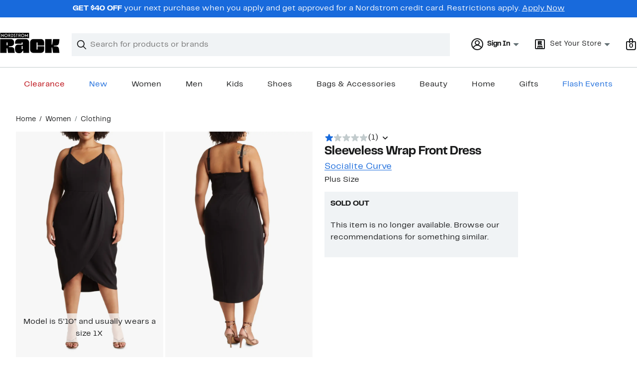

--- FILE ---
content_type: text/javascript
request_url: https://www.nordstromrack.com/static/nordstromrack/res/v3/60e71a02b4bba342.d5.js
body_size: 106369
content:
(self.__LOADABLE_LOADED_CHUNKS__=self.__LOADABLE_LOADED_CHUNKS__||[]).push([[9212,6474,7924,1137,8466,4348,5914],{86440:function(e,t,n){"use strict";n.d(t,{A:function(){return d}});var r=n(9583),a=n.n(r),i=n(95428),s=n(54650),o=n(41961),l=n(44643),c=n(38418);function d(e){let{platformHelpers:t,headers:n,loggingContext:r,payload:d}=e;const{getState:u,helpers:m}=t,{fetch:p,logger:h}=m,{logging:g,loggerCategory:E}=r,{team:f}=g,{environment:{isMobileDevice:v,isProduction:I},shopper:{Id:y,SessionId:A}}=u(),{code:S,verifier:C,userRegistrationInfo:b}=d,P=new o.A({category:E,actionName:"authorizeV3",logger:h,logging:g,sessionId:A}),T=(0,l.n0)(u())+"v3/account",R={credentials:"same-origin",method:"POST",headers:(0,s.z)({isProduction:I,team:f,shopperObject:{preSignInShopperId:y,sessionId:A},logger:P,isMobileDevice:v,nordApiVersion:"3.0"}),body:JSON.stringify({...b,code:S,verifier:C})};R.headers=a()({},R.headers,n),P.request(R.headers,T,{preSignInShopperId:y}),R.headers["X-Nor-Clientid"]=(0,c.f)(f);const N=Date.now();return p(T,R).then(async e=>{const t=e.status,n=Date.now()-N;if(P.response(t,n,{preSignInShopperId:y}),202===t||400===t)return{status:t,...await e.json()};throw(0,i.R0)({status:t})}).catch(e=>{const{status:t}=e;return P.failedToFetchAuthorizeV3({preSignInShopperId:y}),{status:t,error:e}})}},37862:function(e,t,n){"use strict";n.d(t,{l:function(){return d}});var r=n(66544),a=n(49912),i=n.n(a),s=n(82147),o=n(13552),l=n(44932),c=n.n(l);const d=e=>{let{className:t}=e;return r.createElement("div",{className:i()(t,c().multiBrandLogosContainer)},r.createElement(s.A,{svgPassThrough:{className:c().nCOMLogo}}),r.createElement(o.A,{svgPassThrough:{className:c().rackLogo}}))}},19750:function(e,t,n){"use strict";n.d(t,{I:function(){return r}});const r=e=>{let{isRackEnabled:t=!1}=e;return"Nordstrom"+(t?" Rack":"")}},48736:function(e,t,n){"use strict";n.d(t,{a:function(){return o}});var r=n(66544),a=n(58323),i=n(33815),s=n.n(i);const o=()=>r.createElement(a.A,{className:s().hiddenInput})},92290:function(e,t,n){"use strict";n.d(t,{A:function(){return wt}});var r=n(91290),a=n(30115),i=n(91741),s=n(20338),o=n(2825),l=n(94677),c=n.n(l),d=n(14944),u=n.n(d),m=n(35589),p=n.n(m),h=n(49912),g=n.n(h),E=n(69232),f=n.n(E),v=n(66544),I=n(53515),y=n(23497),A=n(92883),S=n.n(A);const C=()=>v.createElement("div",{className:S().divider},v.createElement(y.q,null),v.createElement(I.A,{variant:"small",elementPassThrough:{className:S().text}},"OR"),v.createElement(y.q,null));var b=n(47659),P=n(65169),T=n(75288),R=n(46324),N=n(94544),_=n(4469),w=n.n(_);var O=e=>{let{isRackEnabled:t}=e;return v.createElement("section",{className:w().container},v.createElement(R.A,{as:"h1",variant:"large"},v.createElement("span",null,"Something went wrong")),v.createElement(I.A,{as:"div"},v.createElement("span",null,"Call ",v.createElement(N.A,{isColorError:!1,isRackEnabled:t})," ","for help signing in to your account.")))},D=n(45347),k=n(86079),x=n(54016);const M=()=>{const e=(0,D.W6)();return v.createElement(k.A,{size:"medium",variant:"primary",buttonPassThrough:{onClick:()=>e.push(o.a$.HOME)}},x.GH.DEFAULT)};function L(){return v.createElement("section",{className:w().container},v.createElement(R.A,{as:"h1",variant:"large"},v.createElement("span",null,"Something’s wrong with our site. We’re on it!")),v.createElement(I.A,{as:"div"},v.createElement("span",null,"Please try again later.")),v.createElement(M,null))}var F=n(77463);function B(){return v.createElement("section",{className:w().container},v.createElement(R.A,{as:"h1",variant:"large"},v.createElement("span",null,"Your account has been locked")),v.createElement(I.A,{as:"div"},v.createElement("span",null,"For your security, we’ve locked your account. To unlock your account, ",v.createElement(F.A,{href:"/signin/password-reset"},"reset your password now"),".")))}var H=n(67755),G=n(84613),W=n(65778);const U=e=>e?.props?.children?e.props.children:e,V=e=>{let{actionName:t=""}=e;return"Access/SignIn/"+t},z=()=>({elements:[{id:"Access/Password",type:G.A.input}],eventSchema:H.Ls.IMPRESSED}),Y=()=>({elements:[{id:"Access/SignIn",type:G.A.button,value:"Sign In"}],eventSchema:H.Ls.IMPRESSED});var $=n(1080),X=n(33241),K=n(33477);function q(e){let t=arguments.length>1&&void 0!==arguments[1]&&arguments[1];const n=v.createElement(F.A,{isBannerError:!0,href:t?"/faq#anchor-link-customer-care":"/browse/customer-service"},"Customer Care");return{ACCOUNT_DISABLED:{"title":v.createElement("span",{"data-cy":"account-disabled-error"},"You won't be able to sign in until you call Customer Service at ",v.createElement(N.A,{isBannerError:!0,isColorError:!0,isRackEnabled:t}))},BAD_REQUEST:{"title":v.createElement("span",{"data-cy":"bad-request-error"},"Bad Request")},BAD_EMAIL_FORMAT:"Enter the email address this way: name@email.com",HIT_A_SNAG:{"title":v.createElement("span",{"data-cy":"hit-a-snag-error"},"We hit a snag, but we’re working on it"),"message":"Please try signing in again later."},WRONG_CODE:"Check the code we sent you and try again.",WRONG_USER_CREDENTIALS:{"title":v.createElement("span",{"data-cy":"wrong-user-credentials-error"},"Your email or password wasn't recognized"),"message":"Please try again."},MIGRATION_CONFLICT:{"title":v.createElement("span",{"data-cy":"migration-conflict-error"},"Our site hit a snag and we’re unable to sign you in right now"),"message":v.createElement(v.Fragment,null,"Please try again later or reach out to ",n,".")}}[e]}var Z=n(74585),j=n.n(Z),J=n(30587);const Q=e=>{let{isRackEnabled:t,logToClickStreamAnalytics:n,sendChallengeCode:r,signInComponent:{challengeInfo:{sessionId:i,deliveryMethod:s,options:o},errorState:{codeEntry:{bannerErrorCode:l,codeEntryFieldErrorCode:c,codeEntryFieldErrorStatus:d}},fetching:{sendingChallenge:u},isSigningIn:m},verifyPin:p}=e;const[h,g]=(0,v.useState)(""),[E,y]=(0,v.useState)(!1);(0,v.useEffect)(()=>{const e=document.querySelector("input[name='code']");e&&e.focus(),n({actionName:f()(a.mI,"RENDER_CODE_ENTRY")})},[n]);const A=()=>{!m&&h.length?p({sessionId:i,code:h}):y(!0)},S=s===J.hc?o.sms:o.email;return v.createElement("section",{className:j().container},v.createElement(R.A,{as:"h1",variant:"medium"},v.createElement("span",null,"Enter your code to sign in")),l&&(()=>{const e=q(l,t);return v.createElement($.A,{divPassThrough:{role:"alert"},title:e.title,variant:"critical","data-cy":"section-error-message"},e.message)})(),v.createElement(I.A,{as:"div",variant:"medium"},v.createElement("span",null,"This helps keep your account safe from unwanted access.")),v.createElement(I.A,{as:"div",variant:"medium"},"We sent a code to:",v.createElement("div",null,v.createElement("strong",null,S))),v.createElement(X.A,{autoFocus:!0,onChange:e=>{let{value:t}=e;return(e=>{let{value:t}=e;g(t)})({value:t})},onKeyPress:e=>(e=>{"Enter"===e.key&&A()})(e),showError:E||d,title:"Enter your code",externalErrorMessage:q(c,t),type:"text",initialValue:h}),v.createElement(K.F,{isFetching:u,onSendNewCode:()=>{u||(g(""),r({sessionId:i,isCodeEntry:!0}))}}),v.createElement(k.A,{size:"medium",variant:"primary",dangerousDlsOverrides:{onClick:e=>A()},buttonPassThrough:{className:j().verifySignInButton},isLoading:m},"Verify and Sign in"))};var ee=n(28989);var te=n(31190),ne=n.n(te);const re=e=>{let{errorMessage:t}=e;if("string"!=typeof t)return v.createElement(v.Fragment,null,t);const n=t.indexOf(". ");if(-1===n)return v.createElement("b",null,t);const r=t.slice(0,n+1),a=t.slice(n+2);return v.createElement("span",null,v.createElement("b",null,r),v.createElement("br",null),a)},ae=e=>{if(!(e=>{const t=e.getBoundingClientRect();return t.top>=0&&t.left>=0&&t.bottom<=(window.innerHeight||document.documentElement.clientHeight)&&t.right<=(window.innerWidth||document.documentElement.clientWidth)})(e))try{e.scrollIntoView({behavior:"smooth"})}catch{n.g.location.replace("#banner-error")}};var ie=e=>{let{errorMessage:t}=e;return v.createElement(I.A,{as:"div",variant:"medium"},v.createElement("div",{className:ne().errorMessage,ref:e=>null!==e&&ae(e)},v.createElement("div",null,v.createElement(ee.A,{size:"medium",svgPassThrough:{className:ne().errorIcon}})),v.createElement(re,{errorMessage:t})))};var se=e=>{let{email:t,sessionId:n,sendChallengeCode:r,sendingChallenge:a}=e;return v.createElement("div",{className:j().container},v.createElement(I.A,null,"We’ll send a code to:"),v.createElement(I.A,null,v.createElement("span",{className:j().email},v.createElement("strong",null,t))),v.createElement(k.A,{size:"medium",variant:"primary",dangerousDlsOverrides:{onClick:()=>{a||r({sessionId:n,deliveryMethod:"email",isCodeEntry:!1})}},buttonPassThrough:{},isLoading:a},"Send Code"))},oe=n(75594),le=n(44232);const ce="EMAIL";var de=e=>{let{options:t,sendChallengeCode:n,sendingChallenge:r,sendCodeSelection:a,sessionId:i}=e;return v.createElement("div",{className:j().container},v.createElement(I.A,{as:"div"},v.createElement("strong",null,"How should we send your code?")),v.createElement(oe.A,{className:j().emailOrPhoneSelection,name:"delivery-method",value:ce,onChange:e=>a({deliveryMethod:e.target.value})},v.createElement(le.A,{value:ce,name:"Email",defaultChecked:!0},v.createElement("div",null,v.createElement("div",null,"Email"),v.createElement("div",null,v.createElement("strong",null,t.email)))),v.createElement(le.A,{className:j().emailOrPhoneSelection,value:"sms",name:"Sms"},v.createElement("div",null,v.createElement("div",null,"Text message"),v.createElement("div",null,v.createElement("strong",null,t.sms)),v.createElement("div",null,v.createElement("span",{className:j().dataRates},"Messaging and data rates may apply"))))),v.createElement(k.A,{size:"medium",variant:"primary",dangerousDlsOverrides:{onClick:()=>{r||n({sessionId:i,isCodeEntry:!1})}},buttonPassThrough:{},isLoading:r},"Send Code"))};function ue(e){const{challengeInfo:{sessionId:t,options:n},errorState:r,fetching:a,hasEmail:i,hasMobile:s,isRackEnabled:o,sendChallengeCode:l,sendCodeSelection:c}=e,d=r.sendCode&&r.sendCode.bannerErrorCode;return v.createElement("div",{className:j().container},v.createElement(R.A,{as:"h1",variant:"medium"},v.createElement("span",null,"Let us know it’s you")),d&&v.createElement(ie,{errorMessage:q(d,o)}),v.createElement(I.A,{variant:"medium",as:"div"},v.createElement("span",null,"To help keep your account safe from unwanted access, we’ll send you a code to verify.")),i&&!s&&v.createElement(se,{email:n.email,sendChallengeCode:l,sendingChallenge:a.sendingChallenge,sessionId:t}),i&&s&&v.createElement(de,{options:n,sendChallengeCode:l,sendCodeSelection:c,sendingChallenge:a.sendingChallenge,sessionId:t}))}var me=n(19750),pe=n(29960),he=n(49550),ge=n(53133),Ee=n(59834),fe=n.n(Ee);class ve extends v.Component{render(){const{popoverMessage:e,popoverHeaderMessage:t}=this.props;return v.createElement("div",{className:fe().popoverContainer},v.createElement(pe.A,{shouldShowOnMouseEnter:!0,controls:"credit-popover"},v.createElement(ge.A,{size:"medium",isFilled:!0})),v.createElement(he.A,{id:"credit-popover",horizontalAlignment:"center",placement:"bottom",shouldHideOnMouseLeave:!0},v.createElement("section",{className:fe().popoverHeaderMessage},t),v.createElement("section",{className:fe().popoverMessage},e)))}}ve.defaultProps={popoverHeaderMessage:v.createElement(I.A,{variant:"small",as:"span"},v.createElement("b",null," Can I apply without creating a Nordstrom.com account?")),popoverMessage:v.createElement(I.A,{variant:"small"},"Yes. If you'd like to apply without creating an account, you can apply in-store at any Nordstrom or Nordstrom Rack.")};var Ie=n(54808),ye=n(48736),Ae=n(49095);const Se=e=>{let{bannerErrorCode:t,isRackEnabled:n=!1,className:r}=e;const a=q(t,n);return a.title?v.createElement($.A,{divPassThrough:{role:t===Ae.A.ACCOUNT_DISABLED?"alert":"status",className:r},title:a.title,variant:"critical"},a.message):null},Ce="account-check";var be=e=>{let{header:t,subheader:n,submitButtonText:i,onSubmit:s,isRackEnabled:o=!1,isCreditApplication:l=!1,isMobile:c=!1,isCheckoutView:d=!1,shouldIncludePolicies:u=!1,...m}=e;const p=(0,r.wA)(),[{submitHasBeenClicked:h,email:E,emailIsValid:y},A]=(0,v.useState)({submitHasBeenClicked:!1,email:f()(m,"customerProfile.findCustomer.email")||m.email,emailIsValid:!1});(0,v.useEffect)(()=>{p(a.jp.sendBusinessEventLog({elements:[{id:"Access/Email",type:G.A.input}],eventSchema:H.Ls.IMPRESSED}));const e=document.querySelector("input[name='email']");e&&e.focus()},[]);const S=()=>(s({emailIsValid:null!=y&&y,email:E}),A(e=>({...e,submitHasBeenClicked:!0})),!1),b=e=>("Enter"===e.key&&S(),!1),P=o?"/privacy":"/browse/customer-service/policy/privacy",T=o?"/terms":"/browse/customer-service/policy/terms-conditions",N=v.createElement(F.A,{alt:"privacy information link",href:P,size:"small",target:"_blank"},"Privacy Policy"),_=v.createElement(F.A,{alt:"terms and conditions information link",href:T,size:"small",target:"_blank"},"Terms & Conditions"),O=v.createElement(I.A,{as:"div",variant:"small",elementPassThrough:{}},"By selecting ",v.createElement("strong",null,"Next"),", you agree to our ",N," and ",_,"."),D=f()(m.customerProfile,"errorState.findCustomer.bannerErrorCode",""),x=f()(m.customerProfile,"fetching.fetchingCustomerAccount",!1),M=(0,me.I)({isRackEnabled:o})+".com";return v.createElement("div",{id:Ce,className:d?w().otpCheckoutContainer:w().container},v.createElement(R.A,{as:"h1",variant:"medium",elementPassThrough:{className:g()({[w().smallHeadingContainerNoMargin]:!!D})}},v.createElement("div",null,t)),!!D&&v.createElement(Se,{bannerErrorCode:D,isRackEnabled:o,className:w().bannerErrorSection}),l&&v.createElement(I.A,null,v.createElement("span",null,v.createElement("span",{className:w().boldSCAField},"Before you start your credit card application, sign in or create a ",M," account.")," ","This will ensure you can shop online with your new credit card the same day if approved."),v.createElement("div",{className:w().SCAPopover},v.createElement(ve,{popoverHeaderMessage:v.createElement("p",null,"Can I apply without creating a ",M," account?")}))),v.createElement(I.A,{as:"div",variant:"medium"},v.createElement("span",null,n)),v.createElement("form",{className:w().container},v.createElement(Ie.A,{alt:"email input field",initialValue:E,enableLegacyValidation:!0,enableSuggestion:!0,externalErrorMessage:q("BAD_EMAIL_FORMAT"),onChange:e=>{let{value:t,isValid:n}=e;return A(e=>({...e,email:t,emailIsValid:n}))},onKeyPress:b,onEmailSuggestionClick:e=>p(a.R2.sendEmailSuggestionClickLog(e)),showError:h&&!y,temporarilyDisableClear:x,title:"Email"}),v.createElement(ye.a,null),u?O:null,v.createElement(k.A,{size:"medium",variant:"primary",dangerousDlsOverrides:{onClick:S},buttonPassThrough:{alt:"next button",id:`${Ce}-next-button`,className:w().signInButton,onKeyDown:b},isMobile:c,isLoading:x},i)),d&&v.createElement(C,null))};const Pe=e=>{if(!e)return!1;const t=e.getBoundingClientRect();return t.top>=0&&t.left>=0&&t.bottom<=(window.innerHeight||document.documentElement.clientHeight)&&t.right<=(window.innerWidth||document.documentElement.clientWidth)},Te=e=>{let{handleSignInWithPasswordClick:t,impressionEvent:n,isDisabled:r}=e;const[{hasComponentMounted:a},i]=(0,v.useState)({hasComponentMounted:!1});return v.createElement("div",{ref:e=>{return null!==e&&(t=e,void(!a&&n&&Pe(t)&&(n(),i(e=>({...e,hasComponentMounted:!0})))));var t}},v.createElement(k.A,{dangerousDlsOverrides:{onClick:t},buttonPassThrough:{disabled:r},fullWidth:!0,isAnimated:!0,size:"medium",variant:"secondary",as:"button"},x.Ni.SIGN_IN_WITH_PASSWORD_BUTTON_TEXT))};var Re=n(38981),Ne=n.n(Re);const _e=e=>{let{primaryButtonSlot:t,secondaryButtonSlot:n,children:r,shouldMarginChildren:a=!0}=e;return v.createElement("section",{className:Ne().wrapper},v.createElement("div",{className:g()(n&&t?Ne().children:Ne().childrenWithoutSecondaryButton,{[Ne().noMargin]:!a})},r),!!t&&v.createElement("div",{className:Ne().primaryButton},t),!!n&&v.createElement("div",{className:Ne().divider},v.createElement(C,null)),!!n&&v.createElement("div",null,n))};var we=n(37862),Oe=n(4662),De=n(47562),ke=n(20373),xe=n(58323),Me=n(45281),Le=n(56077),Fe=n(20208),Be=n.n(Fe);const He=e=>{let{dangerousDlsOverrides:t,buttonPassThrough:n,children:r,className:a,dataElement:i,buttonMessage:s,fullWidth:o,icon:l,iconLocation:c,isAnimated:d,size:u="medium",variant:m="primary",isLoading:p=!1,messageDataElement:h="otp-subtext"}=e;return v.createElement("div",{className:a},v.createElement(k.A,{dangerousDlsOverrides:t,buttonPassThrough:n,fullWidth:o,icon:l,iconLocation:c,isAnimated:d,size:u,variant:m,isLoading:p},r),!!s&&v.createElement("span",null,v.createElement(I.A,{as:"div",elementPassThrough:{className:Be().details},variant:"detail"},s)))},Ge=e=>{let{impressionEvent:t,handleSignInWithCodeClick:n,isLoading:r=!1,value:a=x.Ni.SIGN_IN_WITH_CODE_BUTTON_TEXT,dataElement:i="sign-in-with-code-button",variant:s="primary",dangerousDlsOverrides:o={onClick:n},buttonPassThrough:l,buttonMessage:c=x.Ni.DETAIL_TEXT,messageDataElement:d="otp-subtext"}=e;const[{hasComponentMounted:u},m]=(0,v.useState)({hasComponentMounted:!1});return v.createElement("div",{ref:e=>{return null!==e&&(n=e,void(!u&&t&&Pe(n)&&(t(),m(e=>({...e,hasComponentMounted:!0})))));var n}},v.createElement(He,{dangerousDlsOverrides:o,fullWidth:!0,icon:Le.A,iconLocation:"leading",isAnimated:!0,size:"medium",variant:s,buttonPassThrough:l,isLoading:r,buttonMessage:c,dataElement:i,messageDataElement:d},a))};var We=n(66834),Ue=n(46272),Ve=n(16202),ze=n(1653),Ye=n(25046),$e=n(31960),Xe=n(87582),Ke=n(69436),qe=n.n(Ke);const Ze=e=>{let{isTenderDiscountEligible:t,openDiscountModal:n=()=>{},primaryMessage:r,rewardsPBPDEnabled:a=!1,secondaryMessage:i}=e;return v.createElement("p",{className:qe().container},v.createElement(I.A,{as:J.t8,variant:J.EL},v.createElement("p",{className:qe().checkoutInfoMessage,id:J.zo},t?v.createElement(Ye.A,{role:"img",svgPassThrough:{className:qe().instantDiscountIcon}}):v.createElement("div",{className:qe().nordyKeyIcon},a?v.createElement($e.A,null):v.createElement(Xe.A,null)),v.createElement("div",null,r," ",t&&v.createElement(Oe.A,{alt:"restrictions apply link",onClick:n},J.vO))),v.createElement("div",null,i)))};var je=n(85902),Je=n(42264);const Qe=e=>{let{hideModal:t,isVisible:n,rackInstantDiscountDetails:a,rackInstantDiscountHeadLine:i}=e;const{isMobileDevice:s}=(0,r.d4)(je.xp),o=!(!a||!i);return v.createElement(Ue.A,{className:qe().modalHeight,hideModal:t,visible:n&&o,width:s?null:"630px"},v.createElement(Je.A,{closeModal:t,includeExtraPadding:!1,isFixedFooter:!1,isVertical:!0,rackInstantDiscountDetails:a,rackInstantDiscountHeadLine:i}))},et=()=>{const[e,t]=(0,v.useState)(!1),n=(0,r.d4)(e=>(0,Ve.v6)(e)&&(0,ze.eV)(e)),{instantDiscountDetails:i={}}=(0,r.d4)(a.FC),{rackInstantDiscountDetails:s="",rackInstantDiscountHeadLine:o=""}=i;return v.createElement(v.Fragment,null,v.createElement(Qe,{rackInstantDiscountDetails:s,rackInstantDiscountHeadLine:o,hideModal:()=>t(!1),isVisible:e}),v.createElement(Ze,{isTenderDiscountEligible:n,openDiscountModal:()=>t(!0),primaryMessage:J.$o,secondaryMessage:J.FC}))},tt=e=>{let{isRecognized:t=!1}=e;const a=(0,r.d4)(e=>(0,Ve.v6)(e)&&(0,ze.eV)(e)),i=(0,r.d4)(Ve.M3);return(0,v.useEffect)(()=>{const e=document.getElementById(J.zo);if(!Pe(e))try{e?.scrollIntoView({behavior:J.GD})}catch{n.g.location.replace(J.Di)}},[]),t&&a?v.createElement(et,null):!a&&v.createElement(Ze,{isTenderDiscountEligible:a,rewardsPBPDEnabled:i,primaryMessage:i?J.P1:J.p9,secondaryMessage:J.FC})},nt={"NCOM":"Nordstrom","NRHL":"Nordstrom Rack","TRUNK_CLUB":"Nordstrom Trunk Club"};var rt=n(14096);var at=e=>{let{formerBrand:t,handleClose:n,isOpen:r=!1}=e;return v.createElement(Ue.A,{hideModal:n,visible:r,width:"375px"},v.createElement("div",{className:w().container},v.createElement(R.A,{variant:"medium",as:"h1"},v.createElement("div",{className:w().heading},"Meet your new account!")),v.createElement("div",{className:w().infoContainer},v.createElement(rt.A,{size:"large",svgPassThrough:{className:w().icon}}),v.createElement(I.A,{variant:"medium",as:"div"},"Your Nordstrom and Nordstrom Rack accounts are now one.")),v.createElement(I.A,{variant:"medium",as:"div"},"Use your ",v.createElement("strong",null,nt[t]," password")," to sign in at both brands."),v.createElement(k.A,{size:"medium",variant:"primary",dangerousDlsOverrides:{onClick:n},buttonPassThrough:{alt:"continue signing in button"}},"Continue Signing In")))},it=n(59812),st=n(33815),ot=n.n(st);const lt=e=>{const t=(0,v.useRef)(null),n=e.isErrorState,r=e.mobileErrorMessage,[a]=(0,v.useState)({isCodeComplete:!1});return v.createElement("span",{id:"otp-code-input"},v.createElement("div",null,v.createElement(X.A,{name:"otpMobileCodeInput",childRef:t,maxlength:6,title:"",validationErrorMessage:"",className:n?ot().mobileErrorInputBox:ot().mobileInputBox,onChange:t=>(t=>{let{value:n}=t;6===n.length&&(a.isCodeComplete=!0,e.setOtp({finalCode:n}))})(t),onKeyDown:t=>(t=>{t.key!==x.Rk.BACKSPACE&&t.key!==x.Rk.DELETE||(n&&e.otpClearErrors(),a.isCodeComplete=!1,e.setOtp({finalCode:x._6}))})(t),externalErrorMessage:n?r:"",disabled:e.disabled,autoComplete:"one-time-code",showError:n,isFetchingNewCode:e.isFetchingNewCode,resetEntriesAndPosition:()=>{e.resetPosition()}})))};lt.defaultProps={};var ct=lt;const dt=e=>{const t=(0,v.useRef)(null),n=e.numberOfEntries,r=new Array(n).fill(""),a=e.isErrorState,[i]=(0,v.useState)({otpEntries:r,isCodeComplete:!1}),s=e=>{((e,t)=>{if(null!==e[t]&&""!==e[t]){const e=document.getElementsByName(x.HH[t])[0];return e&&(e.selectionEnd=1,e.selectionStart=1),!0}})(i.otpEntries,e)},o=(t,r)=>{let{value:a,isValid:s}=t;const o=i.otpEntries;s&&(o[r]=a);const l=(e=>{for(let t=0;t<n;t++)if(""===e[t])return!1;return!0})(o);if(i.isCodeComplete=l,l)(t=>{const n=t.join(x._6);e.setOtp({finalCode:n}),i.isCodeComplete=!0})(o);else if(s&&!l&&r<e.numberOfEntries){const e=document.getElementsByName(x.HH[r+1])[0];if(""===e?.value)return e.focus()}};return v.createElement("span",{className:ot().inputEntries,id:"entry-array"},r.map((r,l)=>v.createElement("div",{key:x.HH[l]},v.createElement(X.A,{name:x.HH[l],childRef:t,maxlength:1,title:"",validationErrorMessage:"",className:a?ot().errorInputBox:ot().inputBox,onChange:e=>o(e,l),onKeyDown:t=>((t,r)=>{if(t.key===x.Rk.BACKSPACE||t.key===x.Rk.DELETE){a&&e.otpClearErrors();let n=r;const s=i.otpEntries;i.isCodeComplete=!1,e.setOtp({finalCode:x._6}),""===t.target.value&&0!==r&&(n=r-1);const o=document.getElementsByName(x.HH[n])[0];o&&(s[n]=x._6,o.focus())}else if(t.key===x.Rk.LEFT_ARROW){t.preventDefault();const e=document.getElementsByName(x.HH[r-1])[0];if(void 0!==e)return e.focus()}else if(t.key===x.Rk.RIGHT_ARROW){const e=document.getElementsByName(x.HH[r+1])[0];if(r<n-1)return e.focus()}})(t,l),externalErrorMessage:"",disabled:e.disabled,autoComplete:"one-time-code",onClick:()=>s(l),isFetchingNewCode:e.isFetchingNewCode,resetEntriesAndPosition:()=>(i.otpEntries=new Array(n).fill(""),void e.resetPosition())}))))};dt.defaultProps={numberOfEntries:x.vc};var ut=dt,mt=n(30699),pt=n.n(mt);const ht=e=>{let{errorMessage:t="",handleSendNewCode:n,isFetchingNewCode:r,isOtpSigningIn:a,isRecognized:i=!1,mobileNumber:s,onSubmit:o,otpClearErrors:l,showLoadingSpinner:c,onUnmount:d,inputImpression:u,isMobileDevice:m,isModal:p,bannerErrorCode:h,isRackEnabled:E,resetPosition:f,isOTPSingleField:I=!0}=e;const y=!!t,A=t===J.xQ?J.yX:"",S=t===J.xQ?J._F:t,[C,b]=(0,v.useState)({finalCode:""}),[P,T]=(0,v.useState)({impressionTriggered:!1});(0,v.useEffect)(()=>{const e=document.getElementsByName(x.HH[x.HH.length-1])[0];if(e&&t&&!a&&e.focus(),0!==C.finalCode.length){const e=C.finalCode;o({passcode:e}),C.finalCode=""}},[C,a,i,t,o]),(0,v.useEffect)(()=>(p||f(),()=>d?.()),[]);return v.createElement("div",{className:pt().wrapper},v.createElement(R.A,{as:"h1",variant:"medium",elementPassThrough:{className:g()({[pt().headerTall]:m||!p,[pt().header]:!(m||!p),[pt().headerWithoutMargin]:!!h})}},J.TV.CODE_ENTRY_HEADER),!!h&&v.createElement(Se,{bannerErrorCode:h,isRackEnabled:E}),v.createElement("div",{className:g()({[pt().signingInMobileNumber]:c})},J.TV.CODE_ENTRY_MESSAGE," ",s," "),v.createElement("div",{ref:e=>{return null!==e&&(t=e,void(u&&Pe(t)&&!P.impressionTriggered&&(u(),T({impressionTriggered:!0}))));var t}},c?v.createElement("div",{className:pt().loadingSpinnerContainer},v.createElement(it.A,{className:pt().loadingSpinner,size:"medium",visible:!0})):I?v.createElement(ct,{setOtp:b,isErrorState:y,otpClearErrors:l,disabled:a,isFetchingNewCode:r,resetPosition:f,mobileErrorMessage:S}):v.createElement(ut,{setOtp:b,isErrorState:y,otpClearErrors:l,disabled:a,isFetchingNewCode:r,resetPosition:f,numberOfEntries:x.vc})),v.createElement("div",{className:pt().margin}),y&&!I&&v.createElement("div",{className:pt().errorMessageContainer},v.createElement("div",{className:pt().errorMessage},v.createElement(ee.A,{size:"medium",svgPassThrough:{className:pt().errorIcon}}),v.createElement("b",null,t)),v.createElement("div",{className:pt().errorSubMessage},A)),!c&&v.createElement("div",{className:g()(pt().sendNewCodeWrapper,{[pt().sendNewCodeWrapperNonModal]:!p})},v.createElement(K.F,{isFetching:r,onSendNewCode:n})))},gt="GROUP_0",Et="GROUP_1A",ft="GROUP_1B",vt="GROUP_2",It="GROUP_3",yt=9e5;class At extends v.Component{constructor(e){var t;super(e),t=this,u()(this,"handleUsernameChange",e=>{let{value:t,isValid:n}=e;this.setState({username:t,usernameIsValid:n})}),u()(this,"handlePasswordChange",e=>{let{value:t}=e;this.setState({password:t})}),u()(this,"handleCreateAccountLink",()=>{const{eventCreateAccountPath:e,isServer:t,history:r}=this.props,a=t?"":window.location.href,i=(e||"/signin")+(p()(a)?"":"?ReturnUrl="+encodeURIComponent(a));r&&r.push?r.push(i):n.g.location.replace(i)}),u()(this,"handleForgetPasswordLink",()=>{const{history:e,isServer:t}=this.props,r="/signin/password-reset";let i="";if(this.props.logToClickStreamAnalytics({actionName:f()(a.mI,"CLICK_FORGOT_PASSWORD")}),!t){if(window.location.pathname.includes("checkout"))i="?ReturnURL="+encodeURIComponent("/checkout");else if(window.location.pathname.includes("cardmember"))i="?ReturnURL="+encodeURIComponent("/signin/cardmember");else if(window.location.pathname.includes("signin")){const e=(new b.A).getReturnUrl();e&&(i="?ReturnURL="+e)}else i="?ReturnURL="+encodeURIComponent(window.location.href);e&&e.push?e.push({pathname:r,search:i,state:{email:this.state.username}}):n.g.location.replace(r+i)}}),u()(this,"handleSignInSubmission",()=>{this.setState({submitHasBeenClicked:!0});const{logToClickStreamAnalytics:e,obfuscatedEmail:t,sendBusinessEventLog:n,signInComponent:{isSigningIn:r},startSignIn:i,signinText:s}=this.props;if(r)return!1;e({actionName:f()(a.mI,"CLICK_SIGN_IN_BUTTON")});n((e=>{let{buttonText:t="Sign In"}=e;return{action:W.A.click,element:{id:"Access/SignIn",type:G.A.button,value:U(t)},eventSchema:H.Ls.ENGAGED}})({buttonText:f()(s,"button",J.iJ.SIGN_IN_BUTTON)}));const{password:o,usernameIsValid:l}=this.state;return(t||l)&&o.length&&(i(),this.setState({waitingForPreAuth:!0})),!1}),u()(this,"onInputKeyPress",e=>{"Enter"===e.key&&this.handleSignInSubmission(e)}),u()(this,"handleLogForgotPasswordEventToClickStreamAnalytics",()=>{this.props.logToClickStreamAnalytics({actionName:f()(a.mI,"CLICK_FORGOT_PASSWORD")})}),u()(this,"handleModalCloseClick",()=>{this.setState({displayMeetAccountModal:!1})}),u()(this,"handleOTPUnmount",()=>{const{otpClearState:e,clearCodeAndVerifier:t,preAuthorize:n,isRecognized:r}=this.props;e({isMobileVerified:r}),t(),n()}),u()(this,"toggleCheckBox",e=>{this.setState({keepMeSignedInIsChecked:e})}),u()(this,"handlePasswordPopover",(e,t)=>e&&t?v.createElement("span",null,"Sign in with your ",v.createElement("b",null,t)," password."):"Your password is the same at Nordstrom and Nordstrom Rack."),u()(this,"policyLinks",()=>{const{isRackEnabled:e}=this.state;return e?{privacyPolicy:"/privacy",termsAndConditions:"/terms"}:{privacyPolicy:"/browse/customer-service/policy/privacy",termsAndConditions:"/browse/customer-service/policy/terms-conditions"}}),u()(this,"getSignInMessage",function(){let e=arguments.length>0&&void 0!==arguments[0]&&arguments[0];const{formerBrand:n,isAccountSignInView:r,isRecognized:a}=t.state,{isCreditApplication:i,isRackEnabled:s}=t.props,o=s?"Nordstromrack.com":"Nordstrom.com",l=v.createElement("p",null,"Can I apply without creating a ",o," account?");let c;switch(!0){case!(!e||!nt[n]||"TRUNK_CLUB"===n):c=v.createElement("span",null,"Sign in with your ",v.createElement("b",null,nt[n])," info.");break;case r&&!a:c=v.createElement("span",null,"Sign in with the same info at:");break;case!(!i||!a):c=v.createElement("div",{className:w().SCAMessage},v.createElement("span",{className:w().boldSCAField},"Before you start your credit card application, sign in to your ",o," account.")," ","This will ensure you can shop online with your new credit card the same day if approved.",v.createElement("div",{className:w().SCAPopover},v.createElement(ve,{popoverHeaderMessage:l})));break;default:c=""}return c}),u()(this,"getSignInHeader",()=>{const{firstName:e,hasEmail:t,isRecognized:n}=this.state,{obfuscatedEmail:r}=this.props;let a;switch(!0){case n&&!p()(e)&&!p()(r):a=`Welcome back, ${e}!`;break;case t:a="Welcome back!";break;default:a=J.iJ.HEADER}return a}),u()(this,"handleOTPAuth",e=>{let{passcode:t}=e;const{authorizeOtpCode:n,sendBusinessEventLog:r,onSignInSuccess:a,isRecognized:i}=this.props,{keepMeSignedInIsChecked:s}=this.state;return r({action:W.A.type,element:{id:V({actionName:"OneTimePasscode/EnterCode"}),type:G.A.input,value:""},eventSchema:H.Ls.ENGAGED}),n({passcode:t,isRecognized:i,keepMeSignedInIsChecked:s,onSignInSuccess:a}),null}),u()(this,"getCodeEntry",function(e){let n=arguments.length>1&&void 0!==arguments[1]&&arguments[1];const{isMobileDevice:r,signInComponent:{errorState:{otpSignIn:{showExpiredOtpCodeError:a,showIncorrectOtpCodeError:i},signin:{bannerErrorCode:s}},isOtpSigningIn:o,showLoadingSpinner:l},otpClearErrors:c,sendBusinessEventLog:d,isRackEnabled:u,isOTPSingleField:m,isRecognized:p}=t.props,h={[!!a]:"Code expired",[!!i]:"Check the code and try again"}[!0],g=f()(t.props,"signInComponent.fetching.sendingNewOtp",!1),E=f()(t.props,"signInComponent.sendOtp.sms","");return v.createElement(ht,{errorMessage:h,handleSendNewCode:()=>{t.props.handleOTPSendCode(!0),t.resetCodeEntryCursorPosition()},isOTPSingleField:m,isFetchingNewCode:g,isRecognized:p,mobileNumber:E,onSubmit:t.handleOTPAuth,otpClearErrors:c,showLoadingSpinner:l,onUnmount:e,inputImpression:()=>d({elements:[{id:V({actionName:"OneTimePasscode/EnterCode"}),type:G.A.input,value:""}],eventSchema:H.Ls.IMPRESSED}),isMobileDevice:r,isModal:n,isRackEnabled:u,bannerErrorCode:s,resetPosition:t.resetCodeEntryCursorPosition,isOtpSigningIn:o})}),u()(this,"resetCodeEntryCursorPosition",()=>{const{isOTPSingleField:e,signInComponent:{errorState:{otpSignIn:{showExpiredOtpCodeError:t,showIncorrectOtpCodeError:n}}}}=this.props,r={[!!t]:J.Lq.CODE_EXPIRED,[!!n]:J.Lq.INCORRECT_CODE}[!0];if(e){const e=document.getElementsByName(J.Jz)[0];e&&e.focus(),r&&e&&(e.current.selectionStart=e.current.value.length,e.current.selectionEnd=e.current.value.length)}else{const e=document.getElementsByName(x.HH[0])[0];e&&e.focus()}}),u()(this,"getCheckoutInfoMessage",()=>{const{isRecognized:e}=this.state,{view:t}=this.props;if(t===o.gR.CHECKOUT)return v.createElement(tt,{isRecognized:e})});const r=f()(e,"customerProfile.findCustomer.email",""),i=f()(e,"signInComponent.logging.view","");this.passwordButtonRef=v.createRef(),this.passwordInputRef=v.createRef(),this.useDifferentPWRef=v.createRef();const s={isHomepageView:(l=i)===J.rY,isAccountSignInView:l===J.qF,isCreditApplicationView:l===J.CL};var l;this.state={attemptsToCheckForter:1,displayMeetAccountModal:!1,formerBrand:f()(e,"customerProfile.findCustomer.migrationMetadata.formerBrand",null),forterWatcherTimeoutId:null,groupType:f()(e,"customerProfile.findCustomer.migrationMetadata.groupType",null),isHomepageView:s.isHomepageView,isAccountSignInView:s.isAccountSignInView,isCreditApplication:s.isCreditApplicationView,isMultiBrand:f()(e,"customerProfile.isMultiBrand",!1),isRackEnabled:f()(e,"isRackEnabled",!1),keepMeSignedInIsChecked:!0,preAuthTTLTimeoutId:null,preAuthWatcherTimeoutId:null,password:"",submitHasBeenClicked:!1,username:r,usernameIsValid:!p()(r),waitingForPreAuth:!1,firstName:f()(e,"firstName"),showOTPModal:f()(e,"signInComponent.showOTPModal",!1),showCodeEntry:!1,hasEmail:!p()(r),isRecognized:e?.isRecognized}}componentDidMount(){const{isDevelopment:e,preAuthorize:t,sendBusinessEventLog:n,logToClickStreamAnalytics:r,sendForterCheckLog:i,sisuCurrentView:s}=this.props;if(r({actionName:f()(a.mI,"RENDER_SIGN_IN")}),p()(this.passwordInputRef.current)||n(z()),Pe(this.passwordButtonRef.current)&&n(Y()),Pe(this.useDifferentPWRef.current)&&n({elements:[{id:"Access/ChangeEmail",type:G.A.hyperlink,value:"Use a different email"}],eventSchema:H.Ls.IMPRESSED}),e||(0,We.y)())i({attempts:1,found:!0}),t();else{const e=setInterval(()=>{const e=this.state.attemptsToCheckForter+1;(0,We.y)()&&s!==o.hW.LOADING_RECOGNIZED?(i({attempts:e,found:!0}),this.clearTimer(this.state.forterWatcherTimeoutId),t()):10===e&&i({attempts:e,found:!1}),this.setState({attemptsToCheckForter:e})},1e3);this.setState({forterWatcherTimeoutId:e})}if(this.state.email){const e=document.querySelector("input[name='password']");e&&e.focus()}const{isRackEnabled:l}=this.state;(!l&&"GROUP_2"===this.state.groupType&&"NRHL"===this.state.formerBrand||l&&["GROUP_0","GROUP_1A","GROUP_1B","GROUP_2","GROUP_3","GROUP_4"].includes(this.state.groupType)&&"NCOM"===this.state.formerBrand)&&this.setState({displayMeetAccountModal:!0})}componentWillUnmount(){this.clearTimer(this.state.forterWatcherTimeoutId),this.clearTimer(this.state.preAuthTTLTimeoutId),this.clearTimer(this.state.preAuthWatcherTimeoutId)}componentDidUpdate(e){const{authorize:t,clearCodeAndVerifier:n,preAuthorize:r,signInComponent:{code:a,fetchPreAuthorizeFailed:i,verifier:s},onSignInSuccess:l,sendBusinessEventLog:c}=this.props,{keepMeSignedInIsChecked:d,preAuthTTLTimeoutId:u,preAuthWatcherTimeoutId:m,username:h,password:g,waitingForPreAuth:E}=this.state,{code:v,fetchPreAuthorizeFailed:I,verifier:y}=e.signInComponent,{view:A,isRecognized:S}=this.props,C=f()(e,"signInComponent.showOTPModal",!1),b=f()(e,"signInComponent.sendOtp.sms",""),P=f()(e,"signInComponent.errorState.bannerErrorCode",""),T=!(!C||!b||P);!p()(this.passwordInputRef.current)&&T&&A===o.gR.CHECKOUT&&c(z()),Pe(this.passwordButtonRef.current)&&T&&A===o.gR.CHECKOUT&&c(Y());if(a&&s&&a!==v&&s!==y||i&&!I){this.clearTimer(u),this.clearTimer(m);const e=setTimeout(()=>{n()},295e3),t=setTimeout(()=>{r()},285e3);this.setState({preAuthTTLTimeoutId:e,preAuthWatcherTimeoutId:t})}E&&(i||a&&s)&&(this.setState({waitingForPreAuth:!1}),t({username:h,password:g,keepMeSignedInIsChecked:d,isRecognized:S,onSignInSuccess:l}))}clearTimer(e){e&&clearTimeout(e)}render(){const{isMultiBrand:e,isRackEnabled:t,keepMeSignedInIsChecked:n,displayMeetAccountModal:r,formerBrand:a,groupType:i,submitHasBeenClicked:s,username:l,usernameIsValid:c,hasEmail:d,isRecognized:u,isInModal:m}=this.state,h=[gt,Et,ft,vt,It],E=h&&h.includes(i),{isMobileDevice:y,conflictTextMessageDisclaimer:A,handleEditObfuscatedEmail:S,sendEmailSuggestionClickLog:b,signinText:P,signInComponent:{formerBrand:T,errorState:{signin:{bannerErrorCode:N}},isSigningIn:_,isOtpSigningIn:O},showPasscodeOption:D,obfuscatedEmail:M,sendBusinessEventLog:L,view:B}=this.props,U=B===o.gR.CHECKOUT,Y=f()(this.props,"customerProfile.findCustomer.hasVerifiedMobile",!1),$=f()(this.props,"signInComponent.isMobileVerified",!1),X=f()(this.props,"signInComponent.fetching.sendingNewOtp",!1),K=f()(this.props,"signInComponent.fetching.sendingOtp",!1),Z=this.policyLinks(),j=nt[a]||nt[T],Q=Y||$,ee=f()(this.props,"signInComponent.showOTPModal",!1),te=f()(this.props,"signInComponent.sendOtp.sms",""),ne=!(!ee||!te||N&&!m&&B!==o.gR.ORDER_LOOKUP&&!U),re=f()(P,"message",this.getSignInMessage(E));if(U||m||B===o.gR.ORDER_LOOKUP){let e,t=ne?v.createElement(Te,{handleSignInWithPasswordClick:()=>{this.handleOTPUnmount(),this.props.handleSignInWithPasswordClick()},impressionEvent:()=>L({elements:[{id:V({actionName:"SignInWithPasswordInstead"}),type:G.A.button,value:"Sign In with a Password Instead"}],eventSchema:H.Ls.IMPRESSED}),isDisabled:O}):null;if(!0===ne)return e=this.getCodeEntry(this.handleOTPUnmount,!1),v.createElement(_e,{primaryButtonSlot:null,secondaryButtonSlot:t,shouldMarginChildren:!1},e)}return v.createElement("div",null,v.createElement("div",{className:w().container},r&&v.createElement(at,{isOpen:r,formerBrand:a,handleClose:this.handleModalCloseClick}),v.createElement(R.A,{as:"h1",variant:"medium",elementPassThrough:{className:g()({[w().smallHeadingContainer]:U,[w().smallHeadingContainerNoMargin]:!!N})}},f()(P,"header",this.getSignInHeader())),!!N&&v.createElement(Se,{bannerErrorCode:N,isRackEnabled:t,className:w().bannerErrorSection}),this.getCheckoutInfoMessage(),!u&&!(_&&B===o.gR.CHECKOUT)&&v.createElement(v.Fragment,null,!p()(re)&&v.createElement("div",{className:w().message},re),v.createElement(we.l,null)),v.createElement("form",{id:"sign-in",className:w().container},u?v.createElement("div",null,v.createElement("div",null,re),v.createElement("div",{ref:this.useDifferentPWRef},v.createElement("div",null,v.createElement("strong",null,"Email"),v.createElement("br",null),M),v.createElement(Oe.A,{alt:"Use a different email link",className:w().recognizedEditLink,onClick:()=>S()},"Use a different email"))):d?v.createElement(De.A,{email:l,handleEditClick:()=>this.props.onEdit(l)}):v.createElement(Ie.A,{alt:"username input field",clearTimeInMsec:yt,enableLegacyValidation:!0,enableSuggestion:!0,externalErrorMessage:q("BAD_EMAIL_FORMAT"),onChange:this.handleUsernameChange,onKeyPress:this.onInputKeyPress,onEmailSuggestionClick:b,showError:s&&!c?"error":null,temporarilyDisableClear:_,title:"Email"}),u&&v.createElement(ke.f,{email:l}),v.createElement("div",{className:w().passwordInput,ref:this.passwordInputRef},v.createElement(xe.A,{alt:"password input field",autoFocus:d,clearTimeInMsec:yt,enableValidation:!0,shouldShowRequirements:!1,formerBrand:j,isMultiChannelUpgrade:E,onChange:this.handlePasswordChange,onKeyPress:this.onInputKeyPress,popoverMessage:this.handlePasswordPopover(E,j),showError:(B===o.gR.CHECKOUT||E)&&"WRONG_USER_CREDENTIALS"===N,showPasswordPopover:e||E,temporarilyDisableClear:_,title:"Password",validationErrorMessage:"",impressionEvent:()=>L(z()),showCodeEntry:ne})),v.createElement("div",null,v.createElement(Oe.A,{alt:"forgot password link",onClick:this.handleForgetPasswordLink},"Forgot password?")),v.createElement(Me.A,{keepMeSignedInIsChecked:n,selectionCallback:this.toggleCheckBox}),A&&v.createElement("div",{className:w().textMessageLegalDisclaimer},"If you have an unverified mobile number linked to your account, by tapping Sign In you agree to us sending you a text to verify your mobile number."),(!d||U)&&v.createElement(I.A,{as:"div",variant:"small"},v.createElement("div",{className:w().termsConditions},"By signing in to your account, you agree to our ",v.createElement(F.A,{alt:"privacy information link",href:Z.privacyPolicy,size:"small",target:"_blank"},"Privacy Policy")," and ",v.createElement(F.A,{alt:"terms and conditions information link",href:Z.termsAndConditions,size:"small",target:"_blank"},"Terms & Conditions"),".")),v.createElement(k.A,{size:"medium",variant:"primary",dangerousDlsOverrides:{onClick:e=>this.handleSignInSubmission(e)},buttonPassThrough:{alt:"sign in button",className:g()({[w().button]:B===o.gR.CHECKOUT}),onKeyDown:e=>this.onInputKeyPress(e)},isLoading:_,ref:this.passwordButtonRef},f()(P,"button",J.iJ.SIGN_IN_BUTTON)))),U&&Q&&v.createElement("div",{className:w().orDivider},v.createElement(C,null)),v.createElement("div",null,D&&Q&&v.createElement(v.Fragment,null,v.createElement("div",{className:U?w().otpContainerCheckout:w().otpContainer},v.createElement(Ge,{isLoading:K&&!X,handleSignInWithCodeClick:()=>{this.setState({showCodeEntry:!0}),this.props.handleOTPSendCode(!1,"Sign In with a Code Instead")},value:J.Hu,dataElement:"otp-button",buttonPassThrough:{alt:"otp button",className:w().otpButton,onKeyDown:e=>this.onInputKeyPress(e)},variant:"secondary",buttonMessage:J.YV,impressionEvent:()=>K?{}:L(function(){let e=arguments.length>0&&void 0!==arguments[0]?arguments[0]:"Sign In with a Code";return{elements:[{id:V({actionName:"SendOneTimePasscode"}),type:G.A.button,value:e}],eventSchema:H.Ls.IMPRESSED}}("Sign In with a Code Instead")),messageDataElement:"otp-subtext"})),v.createElement(Ue.A,{visible:ne,width:y?x.Lw:x.Hw,hideModal:()=>{L({action:W.A.click,element:{id:V({actionName:"OneTimePasscode/CloseModal"}),type:G.A.button,value:"X"},eventSchema:H.Ls.ENGAGED}),this.handleOTPUnmount()},layout:"horizontal",onTransitionInEnd:this.resetCodeEntryCursorPosition},this.getCodeEntry(null,!0)))))}}At.defaultProps={conflictTextMessageDisclaimer:!1,eventCreateAccountPath:"",isCreditApplication:!1,onFailure:()=>{},onSuccess:()=>{}};var St=(0,T.N)(At),Ct=n(76874),bt=n(48801),Pt=n.n(bt);const Tt=e=>{let{email:t,onEditEmailClick:n,subheaderCopy:r}=e;return v.createElement("div",null,v.createElement(R.A,{as:"h3"},J.Bl.HEADER),v.createElement("div",{className:Pt().topContainerMargin},v.createElement("p",{className:Pt().details},r),v.createElement(De.A,{email:t,handleEditClick:n})))},Rt=e=>{let{hideModal:t,isVisible:n,unknownEmail:i}=e;const l=(0,r.wA)(),c=(0,o.GV)(o.H6);return v.createElement(Ue.A,{visible:n,width:c?x.Lw:x.Hw,hideModal:t,onTransitionOutEnd:()=>(()=>{const e=document.querySelector("input[name='email']");e&&e.focus()})(),onTransitionInEnd:()=>l(a.jp.sendBusinessEventLog({action:W.A.click,elements:[{id:V({actionName:"NoAccountAvailable/Edit"}),type:G.A.button,value:"Edit"}],eventSchema:H.Ls.IMPRESSED}))},v.createElement(Tt,{email:i,onEditEmailClick:()=>t("Edit"),subheaderCopy:J.Bl.MESSAGE}),v.createElement(k.A,{dangerousDlsOverrides:{onClick:()=>{t(),l((0,s.Fe)({isCheckingOutAsGuest:!0,triggerText:J.CW}))}},buttonPassThrough:{className:Pt().topBtnMargin,type:"button"},isAnimated:!0,size:"small",variant:"primary",fullWidth:!0},J.CW))};class Nt extends v.Component{constructor(e){var t;super(e),t=this,u()(this,"toggleOTPCheckoutView",function(){let e=!(arguments.length>0&&void 0!==arguments[0])||arguments[0];const{setShowGuestCheckoutAction:n,setHideGuestCheckoutAction:r}=t.props;e&&r(!1),n(!e)}),u()(this,"handleEmailEntrySubmit",e=>{let{emailIsValid:t,email:n}=e;const{customerProfile:r,email:i,fetchFindCustomer:s,history:l,isInModal:c,logToClickStreamAnalytics:d,sendBusinessEventLog:u,view:m}=this.props;m===o.gR.CHECKOUT?u({action:W.A.click,element:{id:V({actionName:"ContinueToCheckout"}),type:G.A.button,value:"Continue to Checkout"},eventSchema:H.Ls.ENGAGED}):u({action:W.A.click,element:{id:"Access/Next",type:G.A.button,value:"Next"},eventSchema:H.Ls.ENGAGED}),t&&!r?.fetching?.fetchingCustomerAccount&&(d({actionName:f()(a.mI,"CLICK_SISU_NEXT_BUTTON")}),s({email:null!=n?n:i,history:l,isInModal:c}))}),u()(this,"handleSignInWithPasswordClick",()=>{const{sendBusinessEventLog:e}=this.props;e({action:W.A.click,element:{id:V({actionName:"SignInWithPasswordInstead"}),type:G.A.button,value:"Sign In with a Password Instead"},eventSchema:H.Ls.ENGAGED})}),u()(this,"suppressRecognizedView",()=>{this.props.signOut({isRecognized:!0})}),u()(this,"onEdit",e=>{const{otpClearState:t,sendBusinessEventLog:n,otpClearErrors:r,setSISUCurrentView:a,setEmail:i}=this.props;n({action:W.A.click,element:{id:V({actionName:"EditEmail"}),type:G.A.hyperlink,value:"Edit"},eventSchema:H.Ls.ENGAGED});f()(this.props,"signInComponent.sendOtp.sms","")&&t({isMobileVerified:!1}),r(),i(e),a(o.hW.EMAIL_ENTRY)}),u()(this,"handleEditObfuscatedEmail",()=>{const{sendBusinessEventLog:e}=this.props;e({action:W.A.click,element:{id:"Access/ChangeEmail",type:G.A.hyperlink,value:"Use a different email"},eventSchema:H.Ls.ENGAGED}),this.suppressRecognizedView()}),u()(this,"handleOTPSendCode",(e,t)=>{const{otpClearErrors:n,sendOtpCode:r,sendBusinessEventLog:a}=this.props,{isRecognized:i}=this.state,s=f()(this.props,"customerProfile.findCustomer.email","");return e?(this.setState({isSendNewCode:!0}),a({action:W.A.click,element:{id:V({actionName:"OneTimePasscode/SendNewCode"}),type:G.A.button,value:x.KI.SEND_NEW_CODE},eventSchema:H.Ls.ENGAGED}),n()):a(function(){let e=arguments.length>0&&void 0!==arguments[0]?arguments[0]:"Sign In with a Code";return{action:W.A.click,element:{id:V({actionName:"SendOneTimePasscode"}),type:G.A.button,value:e},eventSchema:H.Ls.ENGAGED}}(t)),r({email:s,sendingNewOtp:e,isRecognized:i}),!1}),u()(this,"withOrDivider",e=>v.createElement("div",{className:w().withOrDivider},v.createElement("div",null,e),v.createElement("div",{className:w().orDivider},v.createElement(C,null)))),u()(this,"navigateToReturnUrl",()=>{const{environment:{isServer:e},history:t}=this.props,n=(new b.A).getReturnUrl();p()(n)||e||t?.push(n)}),u()(this,"wrapSpinner",e=>{const{isInModal:t}=this.props;return v.createElement("div",{className:g()({[w().modalsUpdateSpinner]:t})},e)});const{shopper:{Context:{AuthenticationState:n}},obfuscatedEmail:r,loadInitialStateForCustomerProfile:i,loadInitialStateForSignInComponent:s,team:l,view:c,isRecognized:d}=e;c&&l&&(s({configuration:{...e},team:l,view:c}),i({configuration:{...e},team:l,view:c}));const m=(0,a.JP)(r);this.state={AuthenticationState:n,obfuscatedEmail:m,isRecognized:d}}componentDidMount(){const{activeAuthRefresh:e,fetchRecognizedUser:t,showPasscodeOption:n,onSignInSuccess:r,sisuCurrentView:i,setSISUCurrentView:s}=this.props,{isRecognized:l}=this.state,c=(0,a.kG)();switch(!0){case i===o.hW.LOADING_AUTH_REFRESH:e({onFailure:()=>{l&&n&&t({ocpId:c})},onSuccess:r});break;case l&&n:t({ocpId:c});break;default:s(o.hW.EMAIL_ENTRY)}}componentDidUpdate(e){const{logToClickStreamAnalytics:t,signInComponent:{isChallenged:n},sisuCurrentView:r}=this.props;n&&!e.signInComponent.isChallenged&&r!==o.hW.CHALLENGE_CODE_ENTRY&&t({actionName:f()(a.mI,"RENDER_SEND_CODE")})}handleUnknownUserModalClose(){let e=arguments.length>0&&void 0!==arguments[0]?arguments[0]:"X";const{sendBusinessEventLog:t,closeUnknownUserModal:n}=this.props;let r=e;const{triggeredBy:a=""}=e;switch(a){case"modalCloseButton":r="X";break;case"modalBackground":r=""}t(function(){let e=arguments.length>0&&void 0!==arguments[0]?arguments[0]:"X";return{action:W.A.click,element:{id:V({actionName:"NoAccountAvailable/Close"}),type:G.A.button,value:e},eventSchema:H.Ls.ENGAGED}}(r)),n()}wrapComponent(e){let t=arguments.length>1&&void 0!==arguments[1]&&arguments[1];const{customerProfile:n,isUnknownUserModalVisible:r}=this.props,a=f()(n,"findCustomer.email","");return v.createElement(I.A,{as:"section",elementPassThrough:{className:g()({[w().otpCheckoutWrapper]:t})}},e,v.createElement(Rt,{isVisible:r,unknownEmail:a,hideModal:e=>this.handleUnknownUserModalClose(e)}))}render(){const{authorize:e,authorizeOtpCode:t,clearCodeAndVerifier:n,customerProfile:r,conflictTextMessageDisclaimer:a,environment:{isDevelopment:i,isIOS:s,isMobileDevice:l,isServer:d,browser:u},eventCreateAccountPath:m,featureFlags:{isRackEnabled:p}={},history:h,isSignInContext:g,logToClickStreamAnalytics:E,otpClearState:I,otpClearErrors:y,preAuthorize:A,sendBusinessEventLog:S,sendChallengeCode:C,sendOtpCode:b,sendCodeSelection:T,sendEmailSuggestionClickLog:R,sendForterCheckLog:N,showPasscodeOption:_,onSignInSuccess:w,isCreditApplication:D,signInComponent:k,signInComponent:{logging:{view:x,team:M}},signinText:F,startSignIn:H,verifyPin:G,shopper:{Name:{First:W}},email:U,setHideGuestCheckoutAction:V,setShowGuestCheckoutAction:z,isOTPSingleField:Y,sisuCurrentView:$,isGuest:X,isAuthenticated:K,setSISUCurrentView:q,accountCheckEmail:Z}=this.props,{obfuscatedEmail:j,isRecognized:ee}=this.state,te=x===o.gR.CHECKOUT;let ne,re=$;if(!0===(d&&ee))re=o.hW.LOADING_RECOGNIZED;switch(re){case o.hW.EMAIL_ENTRY:{te&&(this.toggleOTPCheckoutView(!1),V(!1));let e={header:J.CM.HEADER,subheader:J.CM.SUBHEADER,submitButtonText:J.CM.SUBMIT_BUTTON_TEXT};te&&(e.header=J.vs.HEADER,e.subheader=J.vs.SUBHEADER,e.submitButtonText=J.vs.SUBMIT_BUTTON_TEXT),x===o.gR.STYLING&&(e.header=f()(F,"header",J.CM.HEADER),e.subheader=f()(F,"message",J.CM.SUBHEADER),e.submitButtonText=f()(F,"button",J.CM.SUBMIT_BUTTON_TEXT)),ne=v.createElement(be,{customerProfile:r,email:U,header:e.header,isCreditApplication:!te&&D,isMobile:l,isRackEnabled:p,onSubmit:e=>{let{emailIsValid:t,email:n}=e;return this.handleEmailEntrySubmit({emailIsValid:t,email:n})},shouldIncludePolicies:!te,subheader:e.subheader,submitButtonText:e.submitButtonText,isCheckoutView:te});break}case o.hW.CHALLENGE_CODE_ENTRY:te&&V(!0),ne=v.createElement(Q,{isRackEnabled:p,logToClickStreamAnalytics:E,sendChallengeCode:C,signInComponent:k,verifyPin:G});break;case o.hW.LOCKED:{te&&(V(!1),z(!0));const e=v.createElement(B,null);ne=te?this.withOrDivider(e):e;break}case o.hW.DISABLED:{te&&this.toggleOTPCheckoutView(!1);const e=v.createElement(O,{isRackEnabled:p});ne=te?this.withOrDivider(e):e;break}case o.hW.CHALLENGE_SEND_CODE:te&&V(!0),ne=v.createElement(ue,c()({},k,{isRackEnabled:p,sendChallengeCode:C,sendCodeSelection:T}));break;case o.hW.FORBIDDEN:{te&&this.toggleOTPCheckoutView(!1);const e=v.createElement(L,null);ne=te?this.withOrDivider(e):e;break}case o.hW.LOADING_RECOGNIZED:te&&V(!0),ne=this.wrapSpinner(v.createElement(Ct.A,{view:J.RX}));break;case o.hW.LOADING_AUTH_REFRESH:te&&V(!0),ne=this.wrapSpinner(v.createElement(Ct.A,{view:J.hV}));break;case o.hW.CREATE_ACCOUNT:te&&V(!0),ne=v.createElement(P.E4,{onSuccess:w,team:M,view:x});break;case o.hW.VERIFY_OWNERSHIP:te&&V(!0),ne=v.createElement(P.jd,{onSuccess:w,team:M,view:x});break;case o.hW.LOYALTY_ENROLLMENT:ne=v.createElement(P.ty,c()({},this.props,{onSignInSuccess:w}));break;case o.hW.UNKNOWN_USER:ne=v.createElement(Tt,{email:Z,onEditEmailClick:()=>{q(o.hW.EMAIL_ENTRY)},subheaderCopy:J.fH});break;case o.hW.SIGNIN:default:te&&this.toggleOTPCheckoutView(),ne=v.createElement(St,{authorize:e,authorizeOtpCode:t,browser:u,clearCodeAndVerifier:n,conflictTextMessageDisclaimer:a,customerProfile:r,eventCreateAccountPath:m,firstName:W,history:h,isCreditApplication:D,isDevelopment:i,isIOS:s,isMobileDevice:l,isRackEnabled:p,isServer:d,isSignInContext:g,logToClickStreamAnalytics:E,obfuscatedEmail:j,onSignInSuccess:w,otpClearErrors:y,otpClearState:I,preAuthorize:A,sendBusinessEventLog:S,sendEmailSuggestionClickLog:R,sendForterCheckLog:N,sendOtpCode:b,showPasscodeOption:_,signInComponent:k,signinText:F,startSignIn:H,suppressRecognizedView:this.suppressRecognizedView,onEdit:this.onEdit,handleEditObfuscatedEmail:this.handleEditObfuscatedEmail,handleOTPSendCode:this.handleOTPSendCode,isSendNewCode:this.state.isSendNewCode,setIsSendNewCode:e=>{let{isSendNewCode:t}=e;return this.setState({isSendNewCode:t})},handleSignInWithPasswordClick:this.handleSignInWithPasswordClick,isOTPSingleField:Y,isRecognized:ee,isGuest:X,isAuthenticated:K,view:x,sisuCurrentView:$})}return this.wrapComponent(ne,te)}}Nt.defaultProps={history:{}};var _t=(0,T.N)((0,r.Ng)((e,t)=>({showPasscodeOption:t?.showPasscodeOption||t?.isInModal}))(Nt));var wt=(0,r.Ng)(e=>({config:e.config,environment:e.environment,featureFlags:e.featureFlags,customerProfile:e.customerProfile,signInComponent:e.signInComponent,shopper:e.shopper,experiments:e.experiments,isOTPSingleField:(0,a.oA)(e),sisuCurrentView:(0,a.rc)(e),isUnknownUserModalVisible:(0,i.b8)(e),isRecognized:(0,o.eq)(e),isGuest:(0,o.G)(e),isAuthenticated:(0,o.nM)(e),accountCheckEmail:(0,i.Hs)(e)}),{...a.jp,...i.jp,...a.Ao,...i.Ao,...a.R2,...i.R2,loadInitialStateForCustomerProfile:i.a0,loadInitialStateForSignInComponent:a.a0,setShowGuestCheckoutAction:s.AF,setIsCheckingOutAsGuestAction:s.Fe,setHideGuestCheckoutAction:s.Rv})((0,o.$k)(_t))},30587:function(e,t,n){"use strict";n.d(t,{$o:function(){return s},Bl:function(){return m},CL:function(){return I},CM:function(){return C},CW:function(){return w},Di:function(){return c},EL:function(){return E},FC:function(){return o},GD:function(){return u},Hu:function(){return h},Jz:function(){return N},Lq:function(){return D},P1:function(){return a},RX:function(){return A},TV:function(){return _},YV:function(){return p},_F:function(){return R},fH:function(){return O},hV:function(){return v},hc:function(){return r},iJ:function(){return k},p9:function(){return i},qF:function(){return f},rY:function(){return y},t8:function(){return g},vO:function(){return d},vs:function(){return b},wN:function(){return S},xQ:function(){return T},yX:function(){return P},zo:function(){return l}});const r="sms",a="In The Nordy Club? Sign in to earn points on your purchase.",i="In The Nordy Club? Sign in to save more.",s="Sign in to get the 5% discount with your Nordstrom credit card.",o="Use your account for faster checkout and easy order tracking.",l="checkout-info-message",c="#checkout-info-message",d="Terms apply",u="smooth",m={HEADER:"We couldn't find your account",MESSAGE:"There’s no account associated with that email. Try a different email or continue as a guest. You can create an account during checkout."},p="A one time code will be sent to the mobile number associated with your account. Messaging and data rates may apply.",h="Sign In with a Code Instead",g="div",E="medium",f="account-sign-in",v="active-refresh",I="credit-sign-in",y="homepage",A="recognized-sign-in",S="sign-in-modal",C={HEADER:"Sign In | Create Account",SUBHEADER:"Enter your email to get started.",SUBMIT_BUTTON_TEXT:"Next"},b={HEADER:"Enter your email",SUBHEADER:"We’ll look up your account for faster checkout and easy order tracking.",SUBMIT_BUTTON_TEXT:"Continue to Checkout"},P="Send a new code and try again.",T="Code expired",R="Code expired. Send a new code and try again.",N="otpMobileCodeInput",_={CODE_ENTRY_HEADER:"Enter code",CODE_ENTRY_MESSAGE:"We sent a code to:"},w="Continue to Guest Checkout",O="No account found associated with that email. Please use guest order lookup.",D={CODE_EXPIRED:"Code expired",INCORRECT_CODE:"Check the code and try again"},k={SIGN_IN_BUTTON:"Sign In",HEADER:"Sign in"}},76874:function(e,t,n){"use strict";var r=n(66544),a=n(59812),i=n(4469),s=n.n(i);t.A=e=>{let{view:t}=e;return r.createElement("div",{className:s().spinner},r.createElement(a.A,{size:"large",visible:!0}))}},76031:function(e,t,n){"use strict";n.d(t,{A:function(){return d}});var r=n(14944),a=n.n(r),i=n(66544),s=n(91290);var o=n(16202),l=n(85902);class c extends i.Component{componentDidMount(){const{isProd:e}=this.props;(e=>{const t=e?"https://js.afterpay.com/afterpay-1.x.js":"https://js.sandbox.afterpay.com/afterpay-1.x.js";if(document.querySelector("script[src*='//js.afterpay.com/afterpay']"))return;const n=document.createElement("script");n.setAttribute("type","text/javascript"),n.setAttribute("src",t),n.setAttribute("data-analytics-enabled",""),n.setAttribute("data-min","1.00"),n.setAttribute("data-max","4000.00"),n.setAttribute("async",""),document.body.appendChild(n)})(e)}render(){const{amount:e,badgeTheme:t,introText:n,logoType:r,modalTheme:a,shouldBoldPaymentAmount:s,shouldHideInfoIconLink:o,shouldIncludeInterestFreeText:l,shouldIncludeWithPreposition:c,shouldShowUpperLimit:d,size:u,isAfterpayRebrandEnabled:m}=this.props,p=m?"":"en_US-nordstrom";return i.createElement("afterpay-placement",{"data-amount":e,"data-badge-theme":t,"data-currency":"USD","data-intro-text":n,"data-locale":"en_US","data-logo-type":r,"data-modal-id":p,"data-modal-link-style":o?"none":"circled-info-icon","data-modal-theme":a,"data-payment-amount-is-bold":s,"data-show-with":c,"data-show-interest-free":l,"data-show-upper-limit":d,"data-size":u})}}a()(c,"defaultProps",{badgeTheme:"black-on-mint",introText:"or",logoType:"lockup",modalTheme:"mint",shouldBoldPaymentAmount:!1,shouldHideInfoIconLink:!1,shouldIncludeInterestFreeText:!0,shouldIncludeWithPreposition:!0,shouldShowUpperLimit:!0,size:"md"});var d=(0,s.Ng)(e=>({isAfterpayRebrandEnabled:(0,o.oL)(e),isProd:(0,l.AQ)(e)}))(c)},54755:function(e,t,n){"use strict";var r=n(66544),a=n(49912),i=n.n(a),s=n(86079),o=n(18396),l=n.n(o);t.A=e=>{let{className:t,handlePrimaryClick:n,handleSecondaryClick:a,hidePrimaryButton:o=!1,hideSecondaryButton:c=!1,isDisabled:d=!1,primaryText:u="Save & Continue",secondaryText:m="Cancel"}=e;return r.createElement("div",{className:i()(t,l().modalButtons)},!o&&r.createElement(s.A,{variant:"primary",size:"medium",isAnimated:!1,buttonPassThrough:{disabled:d,id:"modal-save",onClick:n,type:"button"}},u),!c&&r.createElement(s.A,{variant:"tertiary",size:"medium",isAnimated:!1,buttonPassThrough:{id:"modal-cancel",onClick:a,type:"button"}},m))}},19242:function(e,t,n){"use strict";var r=n(66544),a=n(49912),i=n.n(a),s=n(18396),o=n.n(s);const l=e=>{const{content:t,footer:n,id:a,includeExtraPadding:s=!0,isFixedFooter:l=!0,isVertical:c=!1}=e,d=Boolean(n);return r.createElement("div",{className:i()(o().wrapper,{[o().verticalWrapper]:c},{[o().extraHeightWrapper]:s}),id:a},r.createElement("div",{className:i()(o().content,{[o().hasFooter]:d&&s},{[o().extraPaddingContent]:s})},t),n&&r.createElement("div",{className:i()(o().footer,{[o().styledFooter]:!c},{[o().fixedFooter]:l})},n))};l.displayName="ModalWrapper",t.A=l},42264:function(e,t,n){"use strict";n.d(t,{A:function(){return g}});var r=n(66544),a=n(93703),i=n.n(a),s=n(91290),o=n(10688),l=n(16202),c=n(67764),d=n(46324),u=n(54755),m=n(19242),p=n(17896),h=n.n(p);var g=e=>{let{closeModal:t=()=>{},isFixedFooter:n=!0,isVertical:a=!1,rackInstantDiscountDetails:p,rackInstantDiscountHeadLine:g}=e;const E=(0,s.d4)(o.MH),f=(0,s.d4)(l.v6),v=(0,s.d4)(c.C),I=(0,s.d4)(o.hC),y=(0,s.d4)(o.L3),A=()=>r.createElement("div",{className:h().rackDisclaimer},r.createElement(d.A,{as:"h2"},i()(g)),r.createElement("div",{className:h().instantDiscountDisclaimer},i()(p))),S=()=>r.createElement("div",{className:h().rackDisclaimer},r.createElement(d.A,{as:"h2"},i()(I)),r.createElement("div",{className:h().instantDiscountDisclaimer},i()(y)));return r.createElement(m.A,{content:f&&v?r.createElement("div",{className:h().rackDiscountAndShippingDisclaimer},r.createElement(d.A,{as:"h1"},"Terms"),A(),S()):f?A():v?S():null,footer:E&&r.createElement(u.A,{className:h().closeButton,handleSecondaryClick:()=>t(),hidePrimaryButton:!0,hideSecondaryButton:!E,primaryText:"Close"}),id:"rack-disclaimer-modal",isFixedFooter:n,isVertical:a})}},20338:function(e,t,n){"use strict";n.d(t,{AF:function(){return o},Fe:function(){return i},Rv:function(){return c},TA:function(){return s},Wc:function(){return a},Yl:function(){return u},ac:function(){return d},iU:function(){return l}});var r=n(87574);const a="mwp/checkout/set-is-checking-out-as-guest",i=(0,r.A)(a,e=>{let{isCheckingOutAsGuest:t,triggerText:n}=e;return{isCheckingOutAsGuest:t,triggerText:n}}),s="mwp/checkout/set-show-guest-checkout",o=(0,r.A)(s,e=>({showGuestCheckout:e})),l="mwp/checkout/hide-guest-checkout",c=(0,r.A)(l,e=>({hideGuestCheckout:e})),d="mwp/checkout/copy-shopping-bag",u=(0,r.A)(d,(e,t)=>({sourceShopperId:e,callback:t}))},55016:function(e,t,n){"use strict";n.d(t,{Aw:function(){return a},Wv:function(){return s},g2:function(){return o},qI:function(){return l},ug:function(){return r},xn:function(){return i}});const r={array:Object.freeze([]),object:Object.freeze({})},a="byStyleId",i="byTag",s={NORDSTROM:"NORDSTROM",NORDSTROM_RACK:"NORDSTROM_RACK"},o="nordstromstyling",l="ADULT"},31107:function(e,t,n){"use strict";n.d(t,{Av:function(){return d},Fy:function(){return u},bR:function(){return m},iV:function(){return c}});var r=n(34912),a=n.n(r),i=n(55016),s=n(26633),o=n(71481),l=n(13315);const c=e=>e.looks.looks,d=(0,l.Mz)([function(e){return(arguments.length>1&&void 0!==arguments[1]?arguments[1]:{}).look},e=>e.looks.currentLookIndex,c],function(e,t){return e||(arguments.length>2&&void 0!==arguments[2]?arguments[2]:{})[t]||i.ug.object}),u=(0,l.Mz)(e=>e.looks.nextLookLoading,e=>e?a()(s.T.transitionStateTitles):"");function m(e,t){return(0,l.Mz)(t=>t.stylesById.data[e]?.productParentCode,t=>t.stylesById.data[e]?.ageGroups,o.vh,(e,n,r)=>t===i.Wv.NORDSTROM||e&&n&&n.includes(i.qI)&&!r.replace(/ /g,"").split(",").includes(e))}},26633:function(e,t,n){"use strict";n.d(t,{T:function(){return r}});const r={callToAction:"Tap an item for details.",heading:"Looks",mainHeader:"Outfit Ideas For This Item",seeDetails:"See full details",soldOut:"SOLD OUT",transitionStateTitles:["Outfit change! Getting you a new look.","Here comes your new look.","New look coming your way.","Finding your new look.","Change clothes and go."]}},96304:function(e,t,n){"use strict";n.d(t,{A:function(){return ze},_:function(){return Ve}});var r={};n.r(r),n.d(r,{addQueryToUrl:function(){return ge},banditTokensTagger:function(){return s},deriveContentRouteFromContentType:function(){return z},deriveContentRouteFromPathname:function(){return Y},dispatchScrollEvent:function(){return ce},dispatchScrollOnTabFactory:function(){return de},formatNumber:function(){return w},generateEmbedCode:function(){return l},getCurrentLook:function(){return c},getCurrentPrice:function(){return q},getImageUrl:function(){return T},getImgQueryParams:function(){return R},getImgQueryParamsFromLookSize:function(){return N},getOldPrice:function(){return Z},getTrayId:function(){return oe},parseContentParamsFromPathname:function(){return V},slugify:function(){return se},stringifyQueryParams:function(){return he}});var a={};n.r(a),n.d(a,{ANNIVERSARY_EVIDENCE_COPY:function(){return fe},APPAREL_LOOK_TYPE_ID:function(){return Se},AUTHENTICATED_SHOPPER:function(){return ve},COLUMNS_DESKTOP:function(){return He},COLUMNS_MOBILE:function(){return Ge},CONSUMER_ID:function(){return Ce},CONTENT_TYPE_PATH_MAP:function(){return x},CONTEXT:function(){return H},COPY_TRUNCATION_REGEX:function(){return Oe},CURATOR_PHOTO_PARAMS:function(){return g},CX_APP_ID:function(){return Te},DEFAULT_EXPERIMENTS_VALUE:function(){return ye},DYNAMIC_LOOKS_DISPLAY_ID:function(){return be},GALLERY_TAB:function(){return _e},HUB_PATH:function(){return F},IMAGE_TAB:function(){return we},IS_LOOKS_PAGE_REGEX:function(){return De},LARGE:function(){return p},LARGE_MAX:function(){return We},LOOKS_COLLECTION_VIEW:function(){return Le},LOOKS_DETAIL_VIEW:function(){return Fe},LOOKS_HUB_CONTENT_TYPE:function(){return k},LOOKS_HUB_VIEW:function(){return Be},LOOKS_PER_ROW:function(){return Ie},LOOKS_REC_TRAY_ERROR_CATEGORY:function(){return ie},MEDIUM:function(){return m},MINIMUM_NUM_LOOKS_TO_SHUFFLE:function(){return Ae},MOBILE_REC_TRAY_NUM_VISIBILE_SLIDES:function(){return j},MOBILE_STYLE_PHOTO_PARAMS:function(){return f},NO_COLOR_ID:function(){return Pe},PROMOTION_TYPE_ANNIVERSARY:function(){return Re},PROVIDER_API_PATH:function(){return L},PROVIDER_PATH_MAP:function(){return M},REC_TRAY_IDS:function(){return re},REC_TRAY_ID_PLACEHOLDER_PROP:function(){return Q},REC_TRAY_NUM_VISIBLE_SLIDES:function(){return J},REC_TRAY_PLACEMENT_DEFAULT:function(){return ee},REC_TRAY_RESOURCE_DEFAULT:function(){return te},RESOURCE:function(){return B},RESOURCE_API_PATH:function(){return G},SEE_MORE_ID:function(){return ne},SHOPPING_PREFERENCE_MENS:function(){return xe},SHOPPING_PREFERENCE_WOMENS:function(){return Me},SMALL:function(){return u},STYLE_PHOTO_PARAMS:function(){return E},TRAY_TYPE:function(){return ae},X_LARGE:function(){return h},X_SMALL:function(){return d},X_SMALL_MAX:function(){return Ue},ZERO_DOLLARS:function(){return Ne},baseRequestParams:function(){return ke},urls:function(){return W},whitelistedHandlesArray:function(){return U}});const i=3e3;function s(e,t){if(!Array.isArray(t)||!t.length)return e;if(!e.token)return{...e,token:JSON.stringify({banditTokens:t}).substring(0,i)};try{const n=JSON.parse(e.token);return n.banditTokens=t,{...e,token:JSON.stringify(n).substring(0,i)}}catch(n){return e}}const o="https://looks.nordstrom.com/static/js/lookcard_embed.js";function l(e){return`${`<div class="look-card-embed" data-look-id=${e}></div>`}\n${`<script type="text/javascript" src="${o}"><\/script>`}`}function c(e){const{looks:t=[],currentLookIndex:n}=e;return t[n]||{}}const d=.75,u=1.5,m=2,p=2.5,h=3,g="w=200&h=200&crop=fit",E="w=180&h=270&crop=fit",f="w=375&h=562&crop=fit",v="http://",I="pad",y=1,A=180,S=120,C="fff",b="color";function P(e,t){const n={1:d,2:u,3:m,4:p,5:h};return Math.floor(e*(n[t]||n[y]))}function T(e){return/^(http|https):\/\//g.test(e)?e:v+e}function R(e,t){return["?trim="+b,"crop="+I,"pad_color="+C,"h="+e,"w="+t].join("&")}function N(e,t,n){let r,a;return t?(r=P(S,e),a=S):(r=P(A,e),a=A),n&&(r+=30),R(r,a)}const _={trillion:"T",billion:"B",million:"M",thousand:"K"};function w(e){if(!e)return"0";const t=1e12,n=1e9,r=1e6;let a,i="";e>=t?(i=_.trillion,a=e/t):e<t&&e>=n?(i=_.billion,a=e/n):e<n&&e>=r?(i=_.million,a=e/r):e<r&&e>=1e3&&(i=_.thousand,a=e/1e3);return`${a?a.toFixed(1):e}${i}`}var O=n(69232),D=n.n(O);const k={ACTIVITIES:"activities",ANNIVERSARY:"anniversary",CURATOR:"curator",EVENTS:"events",PROVIDER:"recommended",STYLE:"style",WISHLIST:"wishlist"},x={[k.CURATOR]:"profile"},M={basedOnPurchasedProvider:"recently-purchased",bestSellingProvider:"top-selling",recentlyViewedProductsProvider:"recently-viewed",topNProvider:"for-you"},L={[M.basedOnPurchasedProvider]:"basedOnPurchasedProvider",[M.bestSellingProvider]:"bestSellingProvider",[M.recentlyViewedProductsProvider]:"recentlyViewedProductsProvider",[M.topNProvider]:"topNProvider"},F={EXPLORE:"explore",YOURLOOKS:"yourlooks"},B={ANNIVERSARY:"anniversary",BY_STYLE_ID:"styleId",PRIVATE:"private",PROVIDER:"provider",SHOPPER:"shopper",SHOPPING_BAG:"shoppingBag",WISHLIST:"wishlist",BRAND:"brand"},H={ANNIVERSARY:"ANNIVERSARY",PURCHASES:"PURCHASES",WISHLIST:"WISHLIST",STYLE_IDS:"STYLE_IDS"},G={ANNIVERSARY:"context",BY_STYLE_ID:"styleId/",CURATOR:"profile/",PRIVATE:"private/shopper/",SHOPPER:"v2/shopper/",SHOPPING_BAG:"styleIds",WISHLIST:"wishlist"},W={bridalAppointment:"/appointments?amenity=wedding",bridalChatWithStylist:"https://nordstrom.custhelp.com/app/chat/chat_launch/incidents.c$sent_queueid/6",anniversarySaleUrl:"https://www.nordstrom.com/browse/anniversary-sale",bridalWeddingSuitesPath:"/browse/wedding-suite-locations",defaultOGImage:"https://n.nordstrommedia.com/id/64d55b9a-e509-4f4a-ab29-fc97a0a9202e.png?w=200&amp;h=200",looksDefaultCanonicalUrl:"/looks",lookDetailsPagePath:"look",looksHubPath:"looks",looksDefaultRedirectUrl:"browse/services/personal-stylists",searchPath:"sr",signinPath:"signin"},U=["bp","calibrate","caslon","chelsea28","halogen","johnwnordstrom","leith","makeandmodel","nordstrom","nordstromathome","nordstrombaby","nordstrombeauty","nordstromdesigner","nordstromhome","nordstromkids","nordstromlive","nordstrommen","nordstromsignature","nordstromstreetreporter","nordstromstylists","shannonschafer","stylish-at-60","therail","treasureandbond","tuckerandtate","zella","1901"];function V(e){const[t="",n=""]=e.replace(`/${W.looksHubPath}/`,"").split("/");return{contentType:t,contentRoute:n}}function z(e,t){switch(e){case x[k.CURATOR]:case k.CURATOR:return t.toLowerCase();case k.PROVIDER:return D()(L,t,"");default:return-1!==U.indexOf(e.toLowerCase())?e:""}}function Y(e){const{contentType:t,contentRoute:n}=V(e);return z(t,n)}var $=n(22076);const X=(e,t)=>D()(t,["price","bySkuId",e],{}),K=n.n($)()(function(e){let t=arguments.length>1&&void 0!==arguments[1]?arguments[1]:{};if(!e||-1!==e.indexOf(t.Symbol))return e;return e.split("–").map(e=>{const n=Number(e.replace(/[^0-9.]+/g,""))*t.Rate||1;return`${t.Code} ${n.toFixed(2)}`}).join("–")},function(e){return`${e}${(arguments.length>1&&void 0!==arguments[1]?arguments[1]:{}).Code}`});function q(e,t,n){const r=X(e,t);return K(D()(r,"priceString",""),n)}function Z(e,t,n,r){const a=X(t,n),i=K(D()(a,"originalPriceString"),r);return i===e?"":K(i,r)}const j=2,J=6,Q="x",ee="looks-rec-tray",te=B.SHOPPER,ne="SEE_MORE",re={FROM_SHOPPING_BAG:"from_shopping_bag",MORE_LOOKS:"more_looks",TRENDING_LOOKS_WOMEN:"trending_looks_women",TRENDING_LOOKS_MEN:"trending_looks_men",YOU_LOVED:"you_loved"},ae={ACTIVITIES:"content-activities",ACTIVITIES_AUTH:"content-activities-auth",CURATOR:"content-curator",CURATOR_AUTH:"content-curator-auth"},ie="looks-rec-tray-failure:";function se(e){return e.toLowerCase().replace(/ /g,"-").replace(/[^\w-]+/g,"")}function oe(e){let t=arguments.length>1&&void 0!==arguments[1]?arguments[1]:{};const{shoppingPreference:n,tagId:r,tags:a}=t;return se(`${e} ${r||a||Q} ${n||Q}`)}let le=null;function ce(){"undefined"!=typeof window&&null===le&&("function"==typeof Event?le=new Event("scroll"):(le=document.createEvent("Event"),le.initEvent("scroll",!0,!0))),n.g.dispatchEvent(le)}function de(){return function(e){9===e.keyCode&&ce()}}var ue=n(98962),me=n.n(ue),pe=n(91732);function he(e){try{const t=me()(e);return Object.keys(t).length?`?${pe.stringify(t)}`:""}catch(t){return""}}function ge(e,t){if(!t||!e)throw new Error("Url and/or Query argument are undefined");if("string"!=typeof t||"string"!=typeof e)throw new Error("Url and/or Query arguments are not a string");const[n,r]=e.split("?"),a=t.match(/^(\?|\&)/)?t.substr(1):t;return n+"?"+(r?`${r}&${a}`:a)}const Ee="Early Access",fe={ANNIVERSARY:"Anniversary Sale",EARLY_ACCESS:Ee,EARLY_ACCESS_UNQUALIFIED:`${Ee} Preview`,VIP:"VIP Pre-Order"},ve=3,Ie={DESKTOP_WIDE:5,DESKTOP:4,MOBILE_AND_DESKTOP_XS:2},ye="Default",Ae=2,Se=10,Ce="looks-shelf",be="the-look",Pe=94727,Te="APP02369",Re="AnniversaryPromotion",Ne="$0.00",_e="gallery",we="image",Oe=/[\@\#\$\^\*\=\[\{\]\}\|\\\<\,\.\>\?\"“”\;\:\s]+$/,De=/\/look(\/\S*\/|\/)\d+($|\/\?|\/$|\?)/,ke={headers:{Accept:"application/json",ClientId:Te,"Content-Type":"application/json",NordApiVersion:1},method:"GET"},xe="mens",Me="womens",Le="looksCollectionView",Fe="looksDetailView",Be="looksHubView",He=12,Ge=4,We=1660,Ue=736,Ve=r,ze=a},17772:function(e,t,n){"use strict";n.d(t,{s:function(){return m}});var r=n(8310),a=n(45559),i=n(84613),s=n(94441);const{GALLERY:{PREFIX:o,PHOTO_MODAL:{PREFIX:l,CLOSE:c}}}=a.GH,d=function(){let{consumerId:e}=arguments.length>0&&void 0!==arguments[0]?arguments[0]:{};return{id:(0,s.Si)([(0,s.mY)(e),o,l,c]),type:i.A?.button}},{productPageConsumerId:u}=r.I,m=e=>{let{consumerId:t=u,styleId:n}=e;return{element:d({consumerId:t}),consumerId:t,styleId:n}}},52300:function(e,t,n){"use strict";n.d(t,{Q:function(){return m}});var r=n(8310),a=n(45559),i=n(84613),s=n(94441);const{GALLERY:{PREFIX:o,PHOTO_MODAL:{PREFIX:l,PHOTO:c}}}=a.GH,d=function(){let{consumerId:e,value:t=null,index:n=null}=arguments.length>0&&void 0!==arguments[0]?arguments[0]:{};return{id:(0,s.Si)([(0,s.mY)(e),o,l,c]),type:i.A?.photo,value:t,index:Number(n)||0}},{productPageConsumerId:u}=r.I,m=e=>{let{consumerId:t=u,styleId:n,value:r,index:a}=e;return{element:d({value:r,consumerId:t,index:a}),consumerId:t,styleId:n}}},16435:function(e,t,n){"use strict";n.d(t,{R:function(){return u}});var r=n(8310),a=n(45559),i=n(84613),s=n(94441);const{GALLERY:{PREFIX:o,PHOTO:l}}=a.GH,c=e=>{let{consumerId:t,value:n=null,index:r=null,placement:a=null}=e;return{id:(0,s.Si)([(0,s.mY)(t),o,...a===l.SIZE_FIT_MODAL?[l.BASE,l.SIZE_FIT_MODAL]:[l.BASE]]),type:i.A?.photo,value:n,index:Number(r)||0}},{productPageConsumerId:d}=r.I,u=e=>{let{consumerId:t=d,styleId:n,value:r,index:a,placement:i}=e;return{element:c({value:r,consumerId:t,index:a,placement:i}),consumerId:t,styleId:n}}},52666:function(e,t,n){"use strict";n.d(t,{r:function(){return c}});var r=n(45559),a=n(84613),i=n(94441);const{SHIPPING_AND_RETURNS:s}=r.GH,o=e=>{let{consumerId:t,value:n}=e;return{id:(0,i.Si)([(0,i.mY)(t),s]),type:a.A.text,value:n}};var l=n(8310);const c=e=>{let{consumerId:t=l.I.productPageConsumerId,styleId:n,value:r}=e;return{element:o({consumerId:t,value:r}),consumerId:t,styleId:n}}},31683:function(e,t,n){"use strict";n.d(t,{K:function(){return l}});var r=n(8310),a=n(45559),i=n(84613),s=n(94441);const o=e=>{let{index:t=null,value:n=null,isSalesVideo:r,isVendorVideo:o,is360Video:l,isProductVideo:c}=e;const{VIDEO_PLAY:d,VIDEO_STOP:u,VIDEO_FULL_SCREEN:m,VIDEO_EXIT_FULL_SCREEN:p}=a.CD,h=(e=>{let{isSalesVideo:t,isVendorVideo:n,is360Video:r}=e;const{SALES_VIDEO:i,VENDOR_VIDEO:s,VIDEO_360:o}=a.GH;switch(!0){case t:return i;case n:return s;case r:return o}})({isSalesVideo:r,isVendorVideo:o,is360Video:l,isProductVideo:c}),g={id:(0,s.Si)([a.GH.PRODUCT_DETAIL,h]),type:i.A.video,index:t};return n&&[d,u,m,p].includes(n)&&(g.value=n),g},l=e=>{let{consumerId:t=r.I.productPageConsumerId,styleId:n,index:a,value:i,isSalesVideo:s,isVendorVideo:l=!1,is360Video:c=!1}=e;return{element:o({index:a,value:i,isSalesVideo:s,isVendorVideo:l,is360Video:c}),consumerId:t,styleId:n}}},79322:function(e,t,n){"use strict";n.d(t,{t:function(){return O}});var r=n(66544),a=n(91290),i=n(8310),s=n(10333),o=n(37989),l=n.n(o),c=n(29643),d=n(52730),u=n(87627),m=n(77740),p=n(55958),h=n(43484),g=n(95224),E=n(90831),f=n(67408),v=n(86297),I=n(36616),y=n(53515),A=n(46324),S=n(64477),C=n(45559),b=n(84613),P=n(62651),T=n(94441);const R=e=>{let{consumerId:t,styleId:n,value:r}=e;return{element:{id:(0,T.Si)([(0,T.mY)(t),C.GH.HIGHLIGHT]),type:b.A.text,value:r},consumerId:t,styleId:n,digitalContentTypes:[P.A.style]}},N=s.$W.makeGetStyleModel(),_={"IconCrueltyFree":r.createElement(c.A,{size:"medium"}),"IconVegan":r.createElement(d.A,{size:"medium"}),"IconBottleLeaves":r.createElement(u.A,{size:"medium"}),"IconBoxHeart":r.createElement(m.A,{size:"medium"}),"IconRecycle":r.createElement(p.A,{size:"medium"}),"IconLeafWater":r.createElement(h.A,{size:"medium"}),"IconSparkles":r.createElement(g.A,{size:"medium"}),"IconBottle":r.createElement(E.A,{size:"medium"}),"IconCheckBadge":r.createElement(f.A,{size:"medium"}),"IconSun":r.createElement(v.A,{size:"medium"}),"IconEyeDropper":r.createElement(I.A,{size:"medium"})},w=e=>{let{highlight:t,styleId:n}=e;const a=(0,S.L)((0,S.i)({...R({styleId:n,consumerId:i.I.productPageConsumerId,value:t.text}),elementCollection:"HIGHLIGHTS"}),n);return r.createElement(r.Fragment,null,r.createElement("div",{ref:a,className:l().icon},_?.[t.icon]||null),r.createElement(y.A,{as:"span"},t.text))},O=r.memo(e=>{let{consumerId:t,styleId:n,isMobile:i}=e;const s=(0,a.d4)(e=>N(e,{styleId:n,consumerId:t}).productHighlights);return s?r.createElement("div",{className:l().highlights},r.createElement("div",{className:l().heading},r.createElement(A.A,{as:"h2",variant:i?"small":"medium"},"Highlights")),r.createElement("ul",{className:l().listDetails},s.map(e=>r.createElement("li",{key:e.text},r.createElement(w,{highlight:e,styleId:n,consumerId:t}))))):null});O.displayName="ProductHighlights"},23253:function(e,t,n){"use strict";var r=n(66544),a=n(7088),i=n(14153),s=n.n(i),o=n(9492),l=n(49912),c=n.n(l),d=n(52300),u=n(16435),m=n(64477),p=n(45559);const h=r.forwardRef((e,t)=>{let{src:n,onImageLoadCallback:i,alt:l,style:h,className:g,styleId:E,consumerId:f,index:v,name:I,isRenderedInsideOverlay:y,isNAP:A,loading:S,isZoomed:C,isVideo:b=!1,isSizeFitModalEntryPoint:P}=e;const T=(0,o.GO)(n),R=y?d.Q:u.R,N="galleryPhoto"+(y?"Overlay":""),_=(0,m.L)((0,m.i)({...R({styleId:E,consumerId:f,value:I,index:v,placement:P?p.hb.ELEMENT_IDS.GALLERY.PHOTO.SIZE_FIT_MODAL:null}),elementCollection:N}),E);return r.createElement(r.Fragment,null,r.createElement("span",{className:c()(s().flex,{[s().overlay]:!b,[s().hidden]:C})},r.createElement(a.A,{loading:S,ref:t,className:c()(s().image,g),alt:l,style:h,onLoad:i,src:n,srcSet:T,enableWebP:!1})),A?r.createElement("span",{className:s().napElement,ref:_}):null)});h.displayName="GalleryImage",t.A=h},10472:function(e,t,n){"use strict";n.d(t,{A:function(){return b}});var r=n(66544),a=n(46272),i=n(91290),s=n(49912),o=n.n(s),l=n(957),c=n(61564),d=n(27491),u=n(18439),m=n(25820),p=n(71409),h=n(83368),g=n.n(h),E=n(1584);const f=r.memo(e=>{let{modelSizeImagery:t,transformProperty:a,isMobile:i}=e;const s=(0,r.useRef)(),[h,f]=(0,r.useState)({width:"100%",height:"auto"}),[v,I]=(0,r.useState)(0);(0,r.useEffect)(()=>{let e=null;const t=()=>{s.current?.offsetHeight&&s.current?.offsetWidth&&(f({height:s.current.offsetHeight,width:s.current.offsetWidth}),clearInterval(e),e=null)};return e=setInterval(t,500),n.g.addEventListener("resize",t),n.g.addEventListener("orientationchange",t),()=>{n.g.removeEventListener("resize",t),n.g.removeEventListener("orientationchange",t)}},[]);const y=0===v,A=v===t.orderedShots.length-1;return r.createElement("div",null,r.createElement("div",{className:o()({[g().carouselContentZoom]:i})},r.createElement(p.EY,{elementPassThrough:{className:i?g().headingMobile:g().heading}},`Model is ${t.modelHeight} and wearing a size ${t.productSize} in ${t.colorName}`),r.createElement(u.Ay,{innerRef:s,slidesToShow:1,slideIndex:v,transitionMode:i?"scroll":"fade",autoGenerateStyleTag:!1,renderCenterRightControls:()=>null,renderCenterLeftControls:()=>null,renderTopCenterControls:()=>null,renderBottomCenterControls:()=>null,afterSlide:e=>{e<t.orderedShots.length&&I(e)}},t.orderedShots.map((e,t)=>r.createElement(m.Ay,{className:g().imageContainer,aspectRatio:E.Yj,load:!0},r.createElement(d.A,{className:g().image,src:`${e.url}?${E.K0}`,width:h.width,height:h.height,transformProperty:a,alt:`alternate image ${t+1}`})))),r.createElement("div",{className:g().buttonContainer},r.createElement("button",{className:o()(g().arrow,{[g().disabled]:y}),onClick:e=>{y||I(v-1)}},r.createElement(l.A,{svgPassThrough:{className:g().leftIcon},size:"medium"})),r.createElement(p.EY,{as:"span"},v+1," / ",t.orderedShots.length),r.createElement("button",{className:o()(g().arrow,{[g().disabled]:A}),onClick:e=>{A||I(v+1)}},r.createElement(c.A,{svgPassThrough:{className:g().rightIcon},size:"medium"})))))});f.displayName="Product Image";var v=f,I=n(49500),y=n(10333),A=n(20896),S=n.n(A);const C=r.memo(()=>{const e=(0,i.wA)(),t=(0,i.d4)(e=>(0,I.qM)(e).isModelSizeImageryModalVisible),s=(0,i.d4)(e=>y.$W.makeGetModelSizeImagery()(e)),o=(0,i.d4)(e=>e?.environment?.transform||"transform"),l=(0,i.d4)(e=>e?.environment?.isMobileDevice),c=(0,r.useCallback)(()=>{e((0,I.aV)(!1))},[e]);return r.createElement(a.A,{columns:null,width:l?null:`${d=n.g.innerHeight-150,d>=E.Bk?E.Bk:d*E.o8/E.Bk}px`,maxWidth:l?null:`${E.o8}px`,modalClassName:S().modal,visible:t,hideModal:c},r.createElement(v,{isMobile:l,modelSizeImagery:s,transformProperty:o}));var d});C.displayName="ModelSizeImageryModal";var b=C},8487:function(e,t,n){"use strict";n.d(t,{N:function(){return g},o:function(){return E}});var r=n(66544),a=n(49912),i=n.n(a),s=n(71409),o=n(45559),l=n(64477),c=n(84613),d=n(94441),u=n(8310);const m=e=>{let{styleId:t,consumerId:n=u.I.productPageConsumerId,value:r,placement:a}=e;const i=o.GH.MODEL_INFO.GALLERY,s=o.GH.MODEL_INFO.SIZE_FIT_MODAL,l=o.GH.MODEL_INFO.SIZE_FIT_ACCORDION;return{element:{id:(0,d.Si)([(0,d.mY)(n),o.GH.MODEL_INFO.BASE,a===i?i:a===s?s:l]),type:c.A.text,value:r},consumerId:n,styleId:t}};var p=n(64821),h=n.n(p);const g={GALLERY:o.hb.ELEMENT_IDS.MODEL_INFO.GALLERY,SIZE_FIT_MODAL:o.hb.ELEMENT_IDS.MODEL_INFO.SIZE_FIT_MODAL,SIZE_FIT_ACCORDION:o.hb.ELEMENT_IDS.MODEL_INFO.SIZE_FIT_ACCORDION},E=e=>{let{styleId:t,consumerId:n,sizeAndHeightInfoForRack:a={size:"",height:""},showList:o=!1,hideHeaderTitle:c=!1,modelSizingInfoEntryPoint:d=g.GALLERY}=e;const u=function(){let e=arguments.length>0&&void 0!==arguments[0]?arguments[0]:{size:"",height:""};const{size:t,height:n}=e;return t&&n?`Model is ${n} and usually wears a size ${function(){let e=arguments.length>0&&void 0!==arguments[0]?arguments[0]:"";switch(e.toLowerCase()){case"s":return"Small";case"m":return"Medium";case"l":return"Large";case"xl":return"X-Large";case"xxl":return"XX-Large";default:return e}}(t)}`:""}(a),p=(0,l.L)((0,l.i)({...m({styleId:t,consumerId:n,value:u,placement:d})}),t);return u?r.createElement(r.Fragment,null,o?r.createElement(r.Fragment,null,!c&&r.createElement(s.EY,{as:"div",isBold:!0,variant:"medium",elementPassThrough:{className:h().header}},"Model info"),r.createElement("ul",{className:i()(h().list,{[h().listWithoutHeader]:c}),ref:p},r.createElement("li",{className:h().listItem},r.createElement(s.EY,{as:"span"},u)))):r.createElement("div",{className:h().sizeInfoWrapper,ref:p},r.createElement(s.EY,{as:"span",elementPassThrough:{className:h().sizeInfo}},u))):null};E.displayName="ModelSizingInfo"},27491:function(e,t,n){"use strict";var r=n(66544),a=n(23253),i=n(69411),s=n.n(i),o=n(49912),l=n.n(o),c=n(95317),d=n(52300),u=n(16435),m=n(65778),p=n(1584);const h=.001,g=(e,t,n)=>e>t-n&&e<t||e<t+n&&e>t?t:e,E=e=>-1*e,f=(e,t)=>{const n=t.getBoundingClientRect();return{x:e.clientX-n.left,y:e.clientY-n.top}},v=(e,t)=>Math.sqrt(Math.pow(e.y-t.y,2)+Math.pow(e.x-t.x,2)),I=(e,t,n)=>Math.min(t,Math.max(e,n)),y=r.memo(e=>{const{styleId:t,consumerId:n,index:i,name:o,isMobile:y,loading:A}=e,S=(0,r.useRef)(1),C=(0,r.useRef)(0),b=(0,r.useRef)(0),P=(0,r.useRef)(e.height),T=(0,r.useRef)(e.width),R=(0,r.useRef)(null),N=(0,r.useRef)(null),_=(0,r.useRef)(0),w=(0,r.useRef)(null),O=(0,r.useRef)(0),D=(0,r.useRef)(null),k=(0,r.useRef)(null),x=(0,c.A)(),[M,L]=(0,r.useState)(!1);let F;(0,r.useEffect)(()=>{P.current=e.height,T.current=e.width},[e.height,e.width]);const B=()=>{const t=R?.current;t&&(t.style[e.transformProperty]=`translate3d(${C.current}px, ${b.current}px, 0) scale(${S.current})`)},H=(t,n)=>{if("number"!=typeof e.width||"number"!=typeof e.height)return;const r=e.width*t,a=e.height*t,i=C.current+E(n.x*t)*(r-T.current)/r,s=b.current+E(n.y*t)*(a-P.current)/a;P.current=a,T.current=r,C.current=i,b.current=s,S.current=t,S.current>1&&!M&&L(!0),B(),"function"==typeof e.onZoom&&e.onZoom()},G=(t,n)=>{const r=()=>{if(S.current===t)return null;const a=t-S.current,i=S.current+e.animationSpeed*a;H(g(i,t,h),n),k.current=window.requestAnimationFrame(r)};k.current=window.requestAnimationFrame(r)},W=()=>{const t=()=>{if(1===S.current&&0===C.current&&0===b.current)return null;const n=1-S.current,r=0-C.current,a=0-b.current,i=g(S.current+e.animationResetSpeed*n,1,h),s=g(C.current+e.animationResetSpeed*r,0,h),o=g(b.current+e.animationResetSpeed*a,0,h),l=e.width*i,c=e.height*i;P.current=c,T.current=l,C.current=s,b.current=o,S.current=i,B(),S.current<2.5&&M&&L(!1),"function"==typeof e.onReset&&1===S.current&&0===C.current&&0===b.current&&e.onReset(),k.current=window.requestAnimationFrame(t)};k.current=window.requestAnimationFrame(t)};return r.createElement("div",{id:`gallery-item-container-zoom-${i}`,className:l()(s().container,{[s().overflowHidden]:e.overflowHidden},e.containerClassName),style:{maxWidth:e.maxWidth,width:e.width,height:e.height},ref:N,onMouseLeave:()=>{clearTimeout(F),k.current&&window.cancelAnimationFrame(k.current),W()},onMouseOver:function(){let e=arguments.length>0&&void 0!==arguments[0]?arguments[0]:{};k.current&&window.cancelAnimationFrame(k.current),D.current=f(e,N.current),F=setTimeout(()=>{G(p.ND,D.current)},300)},onMouseEnter:()=>{const e={styleId:t,consumerId:n,value:o,index:i};x(y?(0,d.Q)(e):{...(0,u.R)(e),action:m.A?.hover})},onMouseMove:t=>{if(1===S.current||!D.current)return null;t.preventDefault(),t.stopPropagation();const n=f(t,N.current),r=C.current-(n.x-D.current.x)*S.current,a=b.current-(n.y-D.current.y)*S.current;C.current=I(e.width-T.current,0,r),b.current=I(e.height-P.current,0,a),B(),D.current=n},onTouchStart:e=>{k.current&&window.cancelAnimationFrame(k.current),2===e.touches.length&&(e=>{const t=f(e.touches[0],N.current),n=f(e.touches[1],N.current);O.current=v(t,n)})(e),1===e.touches.length&&(e=>{D.current=f(e.touches[0],N.current)})(e)},onTouchMove:t=>{2===t.touches.length&&(e=>{e.preventDefault(),e.stopPropagation();const t=f(e.touches[0],N.current),n=f(e.touches[1],N.current),r=v(t,n),a=((e,t)=>({x:(e.x+t.x)/2,y:(e.y+t.y)/2}))(t,n),i=I(.8,4.2,S.current*(r/O.current));H(i,a),w.current=a,O.current=r})(t),1===t.touches.length&&(t=>{if(1===S.current||!D.current)return null;t.preventDefault(),t.stopPropagation();const n=f(t.touches[0],N.current),r=C.current+n.x-D.current.x,a=b.current+n.y-D.current.y;C.current=I(e.width-T.current,0,r),b.current=I(e.height-P.current,0,a),B(),D.current=n})(t)},onTouchEnd:e=>e.touches.length>0?(1===e.touches.length&&(D.current=f(e.touches[0],N.current)),null):S.current>4?G(4,w.current):S.current<1?W():(_.current&&_.current+300>e.timeStamp&&(1!==S.current?W():3!==S.current&&G(3,D.current)),void(_.current=e.timeStamp))},r.createElement(a.A,{loading:A,alt:e.alt,ref:R,src:e.src,className:l()(s().img,e.imgClassName),style:{pointerEvents:1===S.current?"auto":"none"},onImageLoadCallback:e.onImageLoadCallback,index:i,styleId:t,consumerId:n,name:o,isNAP:!0,isRenderedInsideOverlay:e.isRenderedInsideOverlay,isZoomed:M}))});y.displayName="PinchZoomPan",y.defaultProps={overflowHidden:!0,animationSpeed:.25,animationResetSpeed:.25,maxWidth:""},t.A=y},86227:function(e,t,n){"use strict";n.d(t,{u:function(){return m}});var r=n(66544),a=n(49912),i=n.n(a),s=n(91290),o=n(74796),l=n(43014),c=n(85902),d=n(13093),u=n.n(d);const m=(0,r.memo)(()=>{const{isMobileDevice:e}=(0,s.d4)(c.xp),[t,n]=(0,r.useState)(!0);(0,r.useEffect)(()=>{n(!1)},[]);const a="large";return t?null:r.createElement(o.A,{icon:()=>r.createElement(l.A,{size:a,svgPassThrough:{className:u().ndlsPlayButtonIcon},isFilled:!0}),buttonPassThrough:{className:i()(u().ndlsPlayButton,u().playButton)},size:a,variant:"secondary",circular:!0,isMobile:e,isAnimated:!1},"play video")})},53361:function(e,t,n){"use strict";var r=n(66544),a=n(64477),i=n(31683),s=n(95317),o=n(45559),l=n(54397),c=n.n(l);t.A=e=>{let{dataElement:t="",src:n="",poster:l="",styleId:d="",index:u=null,playsInline:m=!0}=e;const p=(0,a.L)((0,a.i)((0,i.K)({is360Video:!0,index:u})),d),h=(0,s.A)(),g=e=>(0,i.K)({index:u,is360Video:!0,value:e});return r.createElement("video",{ref:p,className:c().video,src:n,muted:!0,poster:l,autoPlay:!0,loop:!0,onClick:()=>{p.current.paused?(h(g(o.hb.ELEMENT_VALUES.VIDEO_PLAY)),p.current.play()):(h(g(o.hb.ELEMENT_VALUES.VIDEO_STOP)),p.current.pause())},playsInline:m})}},39572:function(e,t,n){"use strict";var r=n(91290),a=n(74264),i=n(18077),s=n(26189),o=n(10333),l=n(25549);const c=(0,r.Ng)(function(){const e=a.Ul?.makeGetSelectedFilter(l.O.color),t=o.$W?.makeGetFiltersOfType(l.O.color),n=o.$W?.makeGetStyleNumber(),r=o.$W?.makeGetProductName(),c=o.$W?.makeGetBrandName(),d=a.Ul?.makeGetSelectedColorName(),u=o.$W?.makeGetIsAvailable(),m=o.$W?.makeGetCommonCopies(),p=o.$W?.makeGetModelSizeAndHeight(),h=a.Ul?.makeGetSkuFilterGroupsByType(l.O.color);return(a,o)=>{const l=m(a),g=!!a?.environment?.isTabletDevice;return{hasStyleMedia:(0,s.sT)(a,o),media:(0,s.$k)(a,o),aspectRatio:(0,s.zt)(a),styleNumber:n(a,o),productName:r(a,o),brandName:c(a,o),selectedColorId:e(a,o),colors:t(a,o),transformProperty:a?.environment?.transform||"transform",isTabletDevice:g,selectedColorName:d(a,o),isAvailable:u(a,o),shouldRenderNewBadge:(0,s.$I)(a),sizeAndHeightInfoForRack:p(a,o),showMoreCopy:l?.galleryShowMore,showLessCopy:l?.galleryShowLess,isRack:(0,i.ag)(a)?.isRackEnabled,colorSkuFilterGroup:h(a,o)}}},()=>({}));t.A=c},1584:function(e,t,n){"use strict";n.d(t,{AB:function(){return a},Bk:function(){return s},ET:function(){return h},Fw:function(){return m},K0:function(){return o},LW:function(){return l},ND:function(){return g},Nm:function(){return c},SU:function(){return p},Yj:function(){return r},ax:function(){return f},o8:function(){return i},tw:function(){return d},xx:function(){return u},z0:function(){return E}});const r=1.5337,a=1.5315,i=1318,s=2021,o=`w=${i}&h=${s}`,l="w=780&h=1196",c=[],d=2,u={DISABLED:"DISABLED",SHOW_MORE:"SHOW_MORE",SHOW_LESS:"SHOW_LESS"},m=380,p=582,h="116vw",g=2.5,E=2,f=["imagetest6:onfigure","imagetest7:onfigure","imagetest8:onfigure","imagetest9:onfigure","imagetest10:onfigure","imagetest11:onfigure"]},70170:function(e,t,n){"use strict";n.d(t,{FF:function(){return Ge},Ay:function(){return Ve}});var r=n(66544),a=n(49912),i=n.n(a),s=n(45347),o=n(10472),l=n(16435),c=n(95317),d=n(10333),u=n(21512),m=n(19852),p=n.n(m),h=n(94933),g=n(23253),E=n(32732),f=n(62091),v=n(86227),I=n(4645),y=n.n(I);const A=e=>{let{thumbnailUrl:t="",alt:n="",wistiaVideoId:a,index:s,isSalesVideo:o=!0,className:l,isTestVideo:c=!1,isVendorVideo:d=!1,isProductVideo:u=!1}=e;const m=i()(y().thumbnail,y().thumbnailDefaultIcon),p=r.createElement(E.A,{size:"small",svgPassThrough:{className:m}});return r.createElement(f.A,{className:i()(y().playButtonWrapper,l),placeholderClass:y().placeholderClass,wistiaVideoId:a,playInModal:!u&&o||d,isTestVideo:c,isVendorVideo:d,isSalesVideo:o,isProductVideo:u,alt:u?n:"",index:s},t?.length?r.createElement(r.Fragment,null,r.createElement(v.u,null),!u&&r.createElement(g.A,{src:t,className:y().thumbnail,alt:n,loading:"eager",isVideo:!0,index:s})):p)};A.displayName="DesktopVideoThumbnail";var S=A,C=n(25867),b=n(53361),P=n(8487),T=n(1584),R=n(25820);const N=e=>{let{id:t,index:a,media:s,shot:o,selectedColorName:c,dimensions:m,productName:E,styleId:f,consumerId:v,brandName:I,isZoom:y,setIsVisible:A,setIdImageSelected:P,logProductDetailEngaged:R}=e;if("MODEL_SIZE"===o.name)return r.createElement(h.A,{placement:h.t.GALLERY});const N=s[0].imageUrls?.desktop||"";if(o.name.includes("video")&&o.name!==u.N.video360){let e="",t="",n="";e=o?.thumbnailUrl?`${o.thumbnailUrl}?crop=pad&${T.LW}`:N,t=(0,d.oH)(o?.url);const i=o.name?.includes(u.N.sales),s=o.name?.includes(u.N.test),l=o.name?.includes(u.N.vendor),c=o.name?.includes(u.N.product);return i?n=`${E}, sales video thumbnail`:l?n=`${E}, vendor video thumbnail`:s?n=`${E}, test video thumbnail`:c&&(n=`${E}, product video thumbnail`),r.createElement(S,{className:p().thumbnailOverride,thumbnailUrl:e,wistiaVideoId:t,alt:n,index:a,isSalesVideo:i,isTestVideo:s,isVendorVideo:l,isProductVideo:c})}if(o.name.includes("video")&&o.name.includes(u.N.video360))return r.createElement(b.A,{dataElement:"video-360",src:o?.url,poster:o?.thumbnailUrl||N,styleId:f,index:a});const _=((e,t,r)=>{let a=e?.imageUrls?.desktop||"";if(n.g?.URLSearchParams&&n.g?.Proxy&&n.g?.devicePixelRatio<T.z0&&r){const e=new Proxy(new URLSearchParams(a),{get:(e,t)=>e.get(t)}),t=Number(e.w)*T.ND,n=Number(e.h)*T.ND,r=`w=${e.w}&h=${e.h}`,i=`w=${t}&h=${n}`;a=a.replace(r,i)}return a})(o,0,y);return r.createElement("div",{id:`gallery-item-container-zoom-${a}`,className:i()(p().container),style:{maxWidth:"100%",width:m.width,height:m.height},onClick:()=>{const e=o?.name,n={styleId:f,consumerId:v,value:e,index:a};A(),P(t),R((0,l.R)(n))}},r.createElement(g.A,{src:_,name:o?.name,styleId:f,consumerId:v,index:a,alt:(0,C.$)({productName:E,brandName:I,index:a,selectedColorName:c}),isNAP:!0}))},_=e=>{let{media:t,shot:a,styleId:s,consumerId:o,aspectRatio:l,productName:d,brandName:u,selectedColorName:m,transformProperty:h,showMore:g,id:E,index:f,sizeAndHeightInfoForRack:v,setIsVisible:I,setIdImageSelected:y}=e;const A=(0,c.A)(),S=(0,r.useRef)(null),[C,b]=(0,r.useState)({width:"100%",height:"auto"}),[_,w]=(0,r.useState)(!1);(0,r.useEffect)(()=>{const e=()=>{t&&S.current&&b({height:S.current.offsetHeight,width:S.current.offsetWidth})};return e(),n.g.addEventListener("resize",e),n.g.addEventListener("orientationchange",e),()=>{n.g.removeEventListener("resize",e),n.g.removeEventListener("orientationchange",e)}},[t,g]);return g===T.xx.SHOW_MORE&&f>5?null:r.createElement("div",{className:i()(p().item,{[p().span2]:1===t?.length,[p().fade]:g===T.xx.SHOW_MORE&&(4===f||5===f)}),ref:S},r.createElement(R.Ay,{aspectRatio:l,fadeIn:!1,load:!0,placeholderColor:"paleGray"},N({id:E,index:f,media:t,shot:a,dimensions:C,productName:d,selectedColorName:m,styleId:s,consumerId:o,brandName:u,aspectRatio:l,transformProperty:h,onZoom:()=>{n.g?.URLSearchParams&&n.g?.Proxy&&n.g?.devicePixelRatio<T.z0&&w(!0)},onReset:()=>{_&&w(!1)},isZoom:_,setIsVisible:I,setIdImageSelected:y,logProductDetailEngaged:A})),0===f?r.createElement(P.o,{styleId:s,consumerId:o,sizeAndHeightInfoForRack:v,modelSizingInfoEntryPoint:P.N.GALLERY}):null)};_.displayName="GalleryItem";var w=_,O=n(39572),D=n(67849),k=n(35484),x=n(35647),M=n(64477),L=n(8310),F=n(45559),B=n(84613),H=n(94441);const{GALLERY:{PREFIX:G,SHOW:W}}=F.GH,U=function(){let{consumerId:e,value:t=null}=arguments.length>0&&void 0!==arguments[0]?arguments[0]:{};return{id:(0,H.Si)([(0,H.mY)(e),G,W]),type:B.A?.button,value:t}},{productPageConsumerId:V}=L.I,z=e=>{let{consumerId:t=V,styleId:n,value:r}=e;return{element:U({value:r,consumerId:t}),consumerId:t,styleId:n}};var Y=n(71409),$=n(30649),X=n.n($);var K=e=>{let{styleId:t=null,consumerId:n=L.I.productPageConsumerId,onClick:a=()=>{},displayAll:s=!1,text:o="",className:l=""}=e;const c=(0,M.L)((0,M.i)(z({styleId:t,consumerId:n,value:o})),t),d=r.createElement(D.A,{size:"medium"}),u=r.createElement(k.A,{size:"medium"});return r.createElement("div",{ref:c,className:i()(X().displayMoreOption,l,{[X().showLess]:s})},r.createElement("button",{className:X().chevron,onClick:a},s?d:u,r.createElement(x.A,{svgPassThrough:{className:X().minimize},size:"medium"}),r.createElement(Y.EY,{as:"span",variant:"small",elementPassThrough:{className:X().text}},o)))},q=n(9492),Z=n(13906),j=n(49076),J=n(42467),Q=n(17534),ee=n(46272),te=n(17772),ne=n(91290),re=n(26189),ae=n(94677),ie=n.n(ae),se=n(57802),oe=n(52300),le=n(90587),ce=n.n(le);const de=d.$W?.makeGetBrandName(),ue=d.$W?.makeGetProductName();var me=e=>{let{id:t,index:a,aspectRatio:s,src:o,media:l,galleryItemsRef:d,indexImageSelected:u,styleId:m,consumerId:p,isFullImageNAP:h,setScrollIntoImage:E,setIndexThumbnailImageSelected:f,classNameItem:v,onClick:I,selectedColorName:y}=e;const A=(0,ne.d4)(e=>de(e,{styleId:m,consumerId:p})),S=(0,ne.d4)(e=>ue(e,{styleId:m,consumerId:p})),[b,P]=(0,r.useState)({width:"100%",height:"auto"}),[T,N]=(0,r.useState)(s),_=(0,M.L)((0,M.i)((0,oe.Q)({consumerId:p,styleId:m,value:l?.name,index:a})),m),w=(0,c.A)(),O={src:o,index:a,alt:(0,C.$)({productName:S,brandName:A,index:a,selectedColorName:y})},D=(0,se.B)({onEveryVisible:()=>{f&&f(a)},rootMargin:"200px 0px 200px 0px",threshold:[.3,.4,.5,.6,.7,.8,.9,1]});return(0,r.useEffect)(()=>{let e;const t=()=>{if(D.current?.offsetHeight&&D.current?.offsetWidth&&D?.current?.getElementsByTagName("img")?.[0]?.offsetHeight){const t=D.current.offsetWidth,n=D.current.getElementsByTagName("img")[0].offsetHeight,r=parseFloat((n/t).toFixed(4));P({width:t,height:n}),N(r),clearInterval(e),e=void 0}};return e=setInterval(t,500),n.g.addEventListener("resize",t),n.g.addEventListener("orientationchange",t),()=>{n.g.removeEventListener("resize",t),n.g.removeEventListener("orientationchange",t)}},[D]),r.createElement("div",{className:i()(v,ce().item),ref:e=>{(e=>{D.current=e,Array.isArray(d?.current)&&(d?.current&&(d.current[a]=e),u===a&&E&&E(!0))})(e)},onClick:()=>{I&&I(a),h&&w((0,oe.Q)({consumerId:p,styleId:m,value:l?.name,index:a}))},key:t},r.createElement(R.Ay,{fadeIn:!0,load:!0,aspectRatio:T},r.createElement("div",{className:ce().galleryContainer,style:{maxWidth:"100%",width:b.width,height:b.height}},h?r.createElement("span",{ref:_}):null,r.createElement(g.A,ie()({ref:null},O)))))};var pe=e=>{let{classname:t,mediaWithoutVideos:n,indexImageSelected:a,setIndexThumbnailImageSelected:i,scrollIntoImage:s,setScrollIntoImage:o,galleryItemsRef:l,styleId:c,consumerId:d,selectedColorName:u}=e;const m=(0,ne.d4)(e=>(0,re.zt)(e));return(0,r.useEffect)(()=>{null!==a&&l.current?.[a]&&s&&l?.current?.[a]?.scrollIntoView()},[a,s,l]),r.createElement("div",{className:t},[...n]?.map((e,t)=>{const n=(0,C.A)({item:e,removeParameters:!0});return r.createElement(me,{id:e?.assetId,index:t,aspectRatio:m||0,src:n,media:e,selectedColorName:u,galleryItemsRef:l,setScrollIntoImage:o,indexImageSelected:a,setIndexThumbnailImageSelected:i,styleId:c,consumerId:d,isFullImageNAP:!0})}))},he=n(99023),ge=n(4371),Ee=n(1303),fe=n(74796);const{GALLERY:{PREFIX:ve,PHOTO_MODAL:{PREFIX:Ie,COLOR:ye}}}=F.GH,Ae=function(){let{consumerId:e,value:t=null}=arguments.length>0&&void 0!==arguments[0]?arguments[0]:{};return{id:(0,H.Si)([(0,H.mY)(e),ve,Ie,ye]),type:B.A?.button,value:t}},{productPageConsumerId:Se}=L.I,{GALLERY:{PREFIX:Ce,PHOTO_MODAL:{PREFIX:be,THUMBNAIL:Pe}}}=F.GH,Te=function(){let{consumerId:e,value:t=null,index:n=null}=arguments.length>0&&void 0!==arguments[0]?arguments[0]:{};return{id:(0,H.Si)([(0,H.mY)(e),Ce,be,Pe]),type:B.A?.photo,value:t,index:Number(n)||0}},{productPageConsumerId:Re}=L.I;var Ne=n(33095),_e=n.n(Ne);const we=154,Oe="moveUp",De="moveDown";var ke=e=>{let{indexThumbnailImageSelected:t,mediaWithoutVideos:a,galleryItemsRef:s,colors:o,styleId:l,consumerId:d,selectedColorId:u,colorSkuFilterGroup:m,selectedColorName:p}=e;const h=(0,r.useRef)(null),[g,E]=(0,r.useState)(!1),[f,v]=(0,r.useState)(!1),[I,y]=(0,r.useState)(1),[A,S]=(0,r.useState)(0),[b,P]=(0,r.useState)(0),[T,R]=(0,r.useState)(0),N=(0,r.useRef)(!1),_=a?.length||0,w=(0,c.A)(),O=o?.allIds?.length>1,x="Change color",M=(0,r.useCallback)(()=>{E(!0),w((e=>{let{consumerId:t=Se,styleId:n,value:r}=e;return{element:Ae({value:r,consumerId:t}),consumerId:t,styleId:n}})({consumerId:d,styleId:l,value:x}))},[d,l,w]),L=(0,r.useCallback)(()=>{E(!1)},[]),F=(0,r.useCallback)((e,t)=>{let n=0;t===Oe?n=b+we*A:t===De&&(n=b-we*A),P(n),y(e),N.current=!0},[b,A]);return(0,r.useEffect)(()=>{let e;const t=()=>{if(h.current?.offsetHeight&&a?.length){const t=h.current?.offsetHeight,n=Math.trunc(t/we);S(n);const r=Math.ceil(_/n);R(r),v(n<a?.length),clearInterval(e),e=void 0}};return e=setInterval(t,500),n.g.addEventListener("resize",t),n.g.addEventListener("orientationchange",t),()=>{n.g.removeEventListener("resize",t),n.g.removeEventListener("orientationchange",t)}},[a?.length,_]),(0,r.useEffect)(()=>{const e=A,n=(t||0)+1,r=Math.ceil(n/e),a=N.current;!a&&Number.isFinite(r)&&r>I?F(r,De):!a&&Number.isFinite(r)&&r<I&&F(r,Oe),N.current=!1},[A,t,I,F]),r.createElement("div",{className:i()(_e().largeView,{[_e().paddingLargeView]:!O},_e().thumbnailFixedContainer)},O?r.createElement(he.A,{anchorPassThrough:{className:_e().changeColorLargeView,type:"button",onClick:M,"aria-label":"click to open side panel"}},x):null,f&&r.createElement("div",null,r.createElement(fe.A,{icon:D.A,variant:"tertiary",size:"medium",isAnimated:!1,buttonPassThrough:{className:i()(_e().iconCursor,{[_e().iconChevronUpDisabled]:1===I}),type:"button",onClick:()=>{F(I-1,Oe)},disabled:1===I}},"Chevron Up")),r.createElement("div",{ref:h,className:_e().scrollContainer},r.createElement("div",{style:{transform:`translateY(${b}px)`}},[...a]?.map((e,n)=>{const a=(0,C.A)({item:e,width:93,height:142}),o=I*A>n,c=i()(_e().thumbnailImage,{[_e().activeThumnbail]:n===t,[_e().lastVisibleThumbnail]:n+1===I*A,[_e().hideThumbnail]:!o});return r.createElement(me,{styleId:l,consumerId:d,src:a,aspectRatio:142/93,index:n,id:e.assetId,media:e,selectedColorName:p,classNameItem:c,onClick:t=>{s?.current?.[t]?.scrollIntoView(),w((e=>{let{consumerId:t=Re,styleId:n,value:r,index:a}=e;return{element:Te({value:r,consumerId:t,index:a}),consumerId:t,styleId:n}})({consumerId:d,styleId:l,value:e?.name,index:n}))}})})),f&&r.createElement("div",{className:_e().iconChevronDownContainer,style:{top:A*we}},r.createElement(fe.A,{icon:k.A,variant:"tertiary",size:"medium",isAnimated:!1,buttonPassThrough:{className:i()(_e().iconCursor,{[_e().iconChevronDownDisabled]:I===T}),type:"button",onClick:()=>{F(I+1,De)},disabled:I===T}},"Chevron Down"))),g&&r.createElement(Ee.w,{swatches:o?.allIds,getSwatch:function(e){let{priceGroup:t,sidePanelSelection:n,isSidePanel:a}=arguments.length>1&&void 0!==arguments[1]?arguments[1]:{};const i=o?.byId?.[e],{isSelected:s,isAvailable:c}=m?.options?.find(t=>t.id===e)||{};return r.createElement(ge.q,{color:i,isSelected:s,isAvailable:c,priceGroup:o.hasPriceRange?"":t,consumerId:d,styleId:l,sidePanelSelection:n,isSidePanel:a,isFullGallery:!0})},onClose:L,consumerId:d,selectedItemId:u,styleId:l}))},xe=n(73947),Me=n.n(xe);var Le=e=>{let{mediaWithoutVideos:t,colors:n,consumerId:a,styleId:i,selectedColorId:o,colorSkuFilterGroup:l,indexSelected:d,selectedColorName:u}=e;const m=(0,s.W6)(),[p,h]=(0,r.useState)(null),[g,E]=(0,r.useState)(!1),f=(0,c.A)(),v=(0,r.useRef)([]),I=(0,r.useCallback)(e=>{const t=document.querySelector("#root"),n=document.querySelector("html");n?.setAttribute("style","hide"===e?"overflow: hidden;":""),t?.setAttribute("style","hide"===e?"position: relative; z-index: 2147483001":"")},[]);return(0,r.useEffect)(()=>(I("hide"),()=>{I("show")}),[I]),r.createElement(ee.A,{visible:!0,hideModal:()=>{f((0,te.s)({styleId:i,consumerId:a})),m.goBack()},fullScreen:!0,modalClassName:Me().modalclass,hidePadding:!0,className:Me().modal},r.createElement("div",{className:Me().modalContainer},r.createElement(ke,{indexThumbnailImageSelected:p,mediaWithoutVideos:t,galleryItemsRef:v,colors:n,consumerId:a,styleId:i,selectedColorId:o,colorSkuFilterGroup:l,selectedColorName:u}),r.createElement(pe,{mediaWithoutVideos:t,classname:Me().desktopCarousel,indexImageSelected:d,setIndexThumbnailImageSelected:h,scrollIntoImage:g,setScrollIntoImage:E,galleryItemsRef:v,styleId:i,consumerId:a,selectedColorName:u})))};const Fe=e=>{let{children:t,type:n}=e;return r.createElement("div",{className:i()(p().displayArea,p()["grid"+T.tw])},t)};Fe.displayName="Container";const Be=r.memo(e=>{let{media:t,styleId:n,consumerId:a,aspectRatio:l,productName:d,shouldRenderNewBadge:u,brandName:m,transformProperty:h,selectedColorId:g,sizeAndHeightInfoForRack:E,showLessCopy:f,showMoreCopy:v,colors:I,colorSkuFilterGroup:y,selectedColorName:A}=e;const S=(0,s.W6)(),{search:C,hash:b}=(0,s.zy)(),P=(0,c.A)(),R=(0,r.useRef)(!0),N=t?.length||0,[_,O]=(0,r.useState)(N>6?T.xx.SHOW_MORE:T.xx.DISABLED),[D,k]=(0,r.useState)(0),x=_===T.xx.SHOW_MORE?v:f;(0,r.useEffect)(()=>{R.current?R.current=!1:O(N>6?T.xx.SHOW_MORE:T.xx.DISABLED)},[N,n,g]);const M=(0,q.jO)(t);return r.createElement(Fe,{type:"gallery"},u?r.createElement(Z.M,{className:i()(p().badge),styleId:n,consumerId:a,placement:j.F.PRODUCT_PAGE_GALLERIES_1,titleClassName:p().badgeTitle}):null,t?.map((e,i)=>r.createElement(w,{key:`${e.assetId}-gallery-item-${i}`,media:t,shot:e,selectedColorName:A,styleId:n,consumerId:a,aspectRatio:l,productName:d,brandName:m,transformProperty:h,showMore:_,id:e?.assetId,index:i,sizeAndHeightInfoForRack:E,setIsVisible:()=>{S.push(`${window?.location?.pathname}${C}#fs`)},setIdImageSelected:k})),"#fs"===b&&r.createElement(Le,{mediaWithoutVideos:M,idImageSelected:D,colors:I,styleId:n,consumerId:a,selectedColorId:g,selectedColorName:A,colorSkuFilterGroup:y,indexSelected:M?.findIndex(e=>e?.assetId===D)||null}),_!==T.xx.DISABLED?r.createElement(K,{className:p().span2,styleId:n,consumerId:a,text:x,onClick:()=>{P(z({styleId:n,consumerId:a,value:x})),O(_===T.xx.SHOW_MORE?T.xx.SHOW_LESS:T.xx.SHOW_MORE)},displayAll:_!==T.xx.SHOW_MORE}):null,r.createElement(o.A,null))});Be.displayName="_DesktopGallery";const He=Array(6).fill(1),Ge=e=>{let{aspectRatio:t=T.Yj}=e;return r.createElement(Fe,{type:"placeholders"},He.map((e,n)=>r.createElement("div",{key:`${n}-${t}`,className:p().item},r.createElement(J.A,{aspectRatio:t,color:"paleGray"}))))};Ge.displayName="GalleryPlaceholders";const We=r.memo(e=>e.hasStyleMedia?r.createElement(Be,e):r.createElement(Ge,{aspectRatio:e.aspectRatio})),Ue=(0,O.A)(We);var Ve=e=>r.createElement(Q.A,{fallbackUI:r.createElement(Ge,{aspectRatio:e.aspectRatio})},r.createElement(Ue,e))},9492:function(e,t,n){"use strict";n.d(t,{GO:function(){return l},Z5:function(){return c},jO:function(){return d}});var r=n(57806),a=n.n(r);const i="nordstrommedia",s="?",o="&";function l(){let e=arguments.length>0&&void 0!==arguments[0]?arguments[0]:"",t=null;return null!==e&&-1!==e.indexOf(i)&&(t=`${e} 1x`,t+=`, ${function(){let e=arguments.length>0&&void 0!==arguments[0]?arguments[0]:"",t=arguments.length>1?arguments[1]:void 0;const n=-1!==e.indexOf(s),r=[];return t?(a()(t,(e,t)=>r.push(`${t}=${e}`)),!n&&r.length?e+s+r.join(o):[e,...r].join(o)):e}(e,{dpr:2})} 2x`),t}const c=function(){return/\.(jpg|jpeg|png)$/.test(arguments.length>0&&void 0!==arguments[0]?arguments[0]:"")},d=function(){let e=arguments.length>0&&void 0!==arguments[0]?arguments[0]:[];return e?.filter(e=>!e?.name?.includes("video"))}},25867:function(e,t,n){"use strict";n.d(t,{$:function(){return i},A:function(){return a}});var r=n(1584);const a=e=>{let{item:t,removeParameters:n=!1,width:a,height:i}=e,s=t?.imageUrls?.desktop||"";const o=new URLSearchParams(s),l=parseFloat(o.get("h")),c=parseFloat(o.get("w")),d=`w=${c}&h=${l}`;let u="";return u=n?`w=${c*r.ND}&h=${l*r.ND}`:`w=${a}&h=${i}`,s=s.replace(d,u),s};function i(e){let{productName:t="",brandName:n="",index:r,selectedColorName:a}=e;return`${n} ${t}, ${0===r?"Main":"Alternate"}, color, ${a||""}`}},26189:function(e,t,n){"use strict";n.d(t,{$I:function(){return I},$k:function(){return S},sT:function(){return y},zt:function(){return f}});var r=n(35589),a=n.n(r),i=n(13315),s=n(85902),o=n(74264),l=n(21512),c=n(5327),d=n(25549),u=n(49076),m=n(10333),p=n(18077),h=n(1584);const g=(e,t)=>t.some(t=>t?.toLowerCase()===e?.name?.toLowerCase()),E=e=>{let{images:t=[],mediaSuppression:n=[]}=e,r=t?.filter(e=>"swatch"!==e?.name),i=!1,s={},o={},l={};return r.forEach(e=>{const t=e?.name?.toLowerCase()||"";i||(i=h.ax.some(e=>e?.includes(t))),t.includes("imagetest11")&&(o=e),t.includes("flat")&&(s=e),t.includes("zoom")&&(l=e)}),i&&(r=r.filter(e=>h.ax.some(t=>t?.includes(e?.name?.toLowerCase()))),a()(o)&&!a()(l)&&(r=[...r,l]),a()(s)||(r=[...r,s])),r=r.filter(e=>!g(e,n)),r},f=(0,i.Mz)([s.aP],e=>(e=>e?.isMobileDevice?h.AB:h.Yj)(e)),v=(0,i.Mz)([m.$W.makeGetStyleModel(),o.Ul.makeGetSelectedFilter(d.O.color)],(e,t)=>((e,t)=>!e?.filters||!e?.isAvailable||!t||t===c._V)(e,t)),I=(0,i.Mz)([m.$W.makeGetStyleModel()],e=>(e=>{const{skus:t}=e||{};return!!Object.values(t?.byId||{})?.some(e=>e?.enticementTypePlacements?.some(e=>e?.name?.includes(u.F.PRODUCT_PAGE_GALLERIES_1)))})(e)),y=(0,i.Mz)([m.$W.makeGetStyleModel(),v,o.Ul.makeGetSelectedFilter(d.O.color),m.$W.makeGetMediaExperiencesWithImageUrls()],(e,t,n,r)=>((e,t,n,r)=>{if(a()(e))return!1;if(t)return!!r?.carouselsByColor?.length;if(e?.isAvailable){const e=r?.carouselsByColor?.find(e=>e?.colorCode===n);return!!e?.orderedShots?.length}return!0})(e,t,n,r)),A=(e,t,n,r,i,s,o,c)=>{if(a()(e)||!i)return h.Nm;let d,u=[];if(n)u=[...t.carouselsByColor[0].orderedShots];else{const e=[...t?.carouselsByColor?.find(e=>e?.colorCode===r)?.orderedShots];u=e.length?[...e]:[...t.carouselsByColor[0].orderedShots]}const m=t?.editorial?.shots,p=u?.some(e=>e?.name?.includes("video"));return d=m?.length>0||p?(e=>{let{styleVideos:t=[],orderedShots:n=[],mediaSuppression:r=[],hasVideoAssociatedWithColor:i=!1}=e,s=[...n];const o=t.filter(e=>!g(e,r)&&e.name!==l.N.product);i&&n?.forEach(e=>{if(e.name.includes("video")){s.splice(s.findIndex(t=>t.name===e.name),1);const t=o.findIndex(t=>t.name===e.name);t>=0?o.splice(t,1,e):o.push(e)}}),s=E({images:s,mediaSuppression:r});const c={[l.N.test]:1,[l.N.video360]:2,[l.N.sales]:3};o.sort((e,t)=>c[e.name]-c[t.name]);const d=o.findIndex(e=>e.name===l.N.vendor);let u={};return d>=0&&([u]=o.splice(d,1)),o.forEach((e,t)=>{const n=s.length>=3?2:s.length;s.splice(n+t,0,e)}),a()(u)||s.push(u),s})({styleVideos:m,orderedShots:u,mediaSuppression:c,hasVideoAssociatedWithColor:p,shouldTrim:o}):E({images:u,mediaSuppression:c}),a()(s)||(d=[...d,{name:"MODEL_SIZE"}]),d},S=(0,i.Mz)([m.$W.makeGetStyleModel(),m.$W.makeGetMediaExperiencesWithImageUrls(),v,o.Ul.makeGetSelectedFilter(d.O.color),y,m.$W.makeGetModelSizeImagery(),m.$W.makeGetShouldTrim(),e=>(0,p.ag)(e)?.pdpImageSuppression],(e,t,n,r,a,i,s,o)=>A(e,t,n,r,a,i,s,o))},18004:function(e,t,n){"use strict";n.d(t,{Y:function(){return l}});var r=n(66544),a=n(49912),i=n.n(a),s=n(51812),o=n.n(s);const l=r.memo(e=>{let{id:t,children:n,className:a}=e;return r.createElement("div",{id:t,className:i()(o().container,a)},r.createElement("div",{className:o().grid},n))})},3516:function(e,t,n){"use strict";n.d(t,{p:function(){return o}});var r=n(66544),a=n(18004),i=n(55007),s=n.n(i);const o=r.memo(e=>{let{id:t,headerSlot:n,gallerySlot:i,sellingEssentialsSlot:o,rightRailSlot:l,buyPackDividerSlot:c,productDetailsLeftSlot:d,productDetailsRightSlot:u,children:m,className:p}=e;return r.createElement(a.Y,{id:t,className:p},n?r.createElement("div",{className:s().headerSlot},n):null,r.createElement("div",{className:s().gallerySlot},i),o?r.createElement("div",{className:s().sellingEssentialsSlot},o):null,l?r.createElement("div",{className:s().rightRailSlot},l):null,c?r.createElement("div",{className:s().line},c):null,d?r.createElement("div",{className:s().productDetailsLeftSlot},d):null,u?r.createElement("div",{className:s().productDetailsRightSlot},u):null,r.createElement("div",{className:s().children},m))});o.displayName="DesktopLayout"},5497:function(e,t,n){"use strict";n.d(t,{h:function(){return o}});var r=n(66544),a=n(18004),i=n(55007),s=n.n(i);const o=r.memo(e=>{let{id:t,headerSlot:n,gallerySlot:i,sellingEssentialsSlot:o,children:l}=e;return r.createElement(a.Y,{id:t},n?r.createElement("div",{className:s().headerSlot},n):null,r.createElement("div",{className:s().gallerySlot},i),r.createElement("div",{className:s().sellingEssentialsSlot},o),r.createElement("div",{className:s().children},l))})},32597:function(e,t,n){"use strict";n.d(t,{_V:function(){return o},bG:function(){return l},gN:function(){return c},pd:function(){return s}});var r=n(66544),a=n(24153),i=n(91627);let s=function(e){return e.API_KEY="apikey",e.STYLE_ID="styleid",e.PAGE="page",e.PAGE_SIZE="pagesize",e.STAR_RATTING="starrating",e.SORT_BY="sortby",e.SEARCH_TERM="searchTerm",e.FEATURE="feature",e.HAS_PHOTOS="hasPhotos",e.FILTER_BY_SIZE="filterBySize",e.FILTER_BY_COLOR="filterByColor",e.FILTER_BY_WIDTH="filterByWidth",e.IS_VERIFIED_PURCHASE="isVerifiedPurchase",e.INCLUDE_CRITICAL_POSITIVE_REVIEWS="includeCriticalPositiveReviews",e}({});const o=e=>new URLSearchParams({[s.API_KEY]:e?.apikey||"",[s.STYLE_ID]:e.styleid?e.styleid?.toString():"",[s.PAGE]:e.page?e.page?.toString():"",[s.PAGE_SIZE]:e.pagesize?e.pagesize?.toString():"",[s.STAR_RATTING]:e.starrating?e.starrating?.toString():"",[s.SORT_BY]:e?.sortby||"",[s.SEARCH_TERM]:e?.searchTerm||"",[s.FEATURE]:e?.feature||"",[s.HAS_PHOTOS]:e.hasPhotos?e.hasPhotos?.toString():"",[s.FILTER_BY_SIZE]:e?.filterBySize||"",[s.FILTER_BY_COLOR]:e?.filterByColor||"",[s.FILTER_BY_WIDTH]:e?.filterByWidth||"",[s.IS_VERIFIED_PURCHASE]:e.isVerifiedPurchase?e.isVerifiedPurchase?.toString():"",[s.INCLUDE_CRITICAL_POSITIVE_REVIEWS]:e.includeCriticalPositiveReviews?e.includeCriticalPositiveReviews.toString():"false"}),l=e=>{let{reviewsApiKey:t,styleId:n,isMobileDevice:r}=e;return o({apikey:t,styleid:n,page:`${i._U}`,pagesize:r?`${i.K3}`:`${i.yQ}`,starrating:"",sortby:i.pq,searchTerm:"",feature:"",hasPhotos:"false",filterBySize:"",filterByColor:"",filterByWidth:"",isVerifiedPurchase:"false",includeCriticalPositiveReviews:"true"})},c=()=>{const e=(0,r.useContext)(a.f);return t=>{let{display:n,requestedParams:r}=t;const{currentSearchParams:a}=n;let i={};return a?a.forEach((e,t)=>{const n=t;r[n]?i[n]=r[n]:i[n]=e}):i=r,(async(e,t)=>{const n=o(e),[r,a]=await t({reviewUrlParams:n?.toString(),acceptLanguage:"en-US"});return{data:r,error:a,searchParams:n}})(i,e.service.fetchReviews)}}},91627:function(e,t,n){"use strict";n.d(t,{Ag:function(){return p},Av:function(){return O},Cf:function(){return c},Eo:function(){return T},GQ:function(){return u},Gi:function(){return E},Gy:function(){return g},Ho:function(){return b},K3:function(){return s},Nx:function(){return y},PY:function(){return h},Vv:function(){return k},WZ:function(){return m},XS:function(){return v},Yi:function(){return N},ZE:function(){return d},_U:function(){return a},ch:function(){return f},gL:function(){return C},h9:function(){return A},nM:function(){return w},oe:function(){return S},p5:function(){return D},pq:function(){return I},sx:function(){return _},t0:function(){return r},t1:function(){return l},u:function(){return M},uH:function(){return P},xC:function(){return x},xR:function(){return o},yQ:function(){return i},yW:function(){return R}});const r={},a=1,i=6,s=3,o=5,l="Nordstrom",c="response",d="VerifiedPurchaser",u="incentivizedReview",m="Incentivized review",p={1:"Small",2:"Runs slightly small",3:"True to size",4:"Runs slightly large",5:"Large"},h={1:"Narrow",2:"Runs slightly narrow",3:"True to width",4:"Runs slightly wide",5:"Wide"},g=3,E="ugc-photos-modal",f={title:"Star Rating",type:"starRating",dataElement:"star-rating-filter",options:{"All stars":"","1 star":1,"2 star":2,"3 star":3,"4 star":4,"5 star":5}},v={title:"Most Helpful",type:"sortBy",dataElement:"sort-by-filter",options:{"Lowest Rated":"rating","Highest Rated":"-rating","Most Recent":"-submissiontime","Featured":"-photo,-positivefeedbackcount,-submissiontime","Most Helpful":"-positivefeedbackcount,-submissiontime"}},I=v?.options["Most Helpful"],y="SIZE_FILTER",A="COLOR_FILTER",S="WIDTH_FILTER",C="SELECT_FILTER_OPTION",b="DESELECT_FILTER_OPTION",P="RESET_FILTER_OPTIONS",T="PHOTO_FILTER",R="VERIFIED_PURCHASE_FILTER",N=[{"id":"Reviews with Photos","displayValue":"Photos","value":"hasPhotos"}],_=[{"id":"Verified reviews","displayValue":"Verified Purchases","value":"isVerifiedPurchase"}],w={[y]:"Size",[A]:"Color",[S]:"Width",[T]:"Photos",[R]:"Verified Purchases"},O={[y]:"size-filter",[A]:"color-filter",[S]:"width-filter",[T]:"photo-filter",[R]:"verified-purchase-filter"},D={Size:"Fit",Width:"Width"},k=2,x=10;let M=function(e){return e.SIZE="Size",e.WIDTH="Width",e}({})},67886:function(e,t,n){"use strict";n.d(t,{P:function(){return s}});var r=n(47e3),a=n(32597),i=n(91627);const s=async(e,t)=>{let{helper:n,styleId:s,isInitialFetch:o=!1,reviewsApiUrl:l,reviewsApiKey:c,sortBy:d,page:u,pageSize:m,starRating:p,searchTerm:h,feature:g={},isMobileDevice:E=!1,selectedFilterOptions:f}=e;if(t({type:r.Q.fetchReviews}),!l||!c)throw t({type:r.Q.error,payload:"Either Reviews API Url or API key does not exist in global store Config"}),new Error("Either Reviews API Url or API key does not exist in global store Config");const v=[],I=[],y=[];let A=!1,S=!1;const C=o;f?.length>0&&f.forEach(e=>{let{filterType:t,label:n}=e;switch(t){case i.Nx:v.push(n);break;case i.h9:I.push(n);break;case i.oe:y.push(n);break;case i.Eo:A=!0;break;case i.yW:S=!0}});let b="";if(b=o?(0,a.bG)({reviewsApiKey:c,styleId:s,isMobileDevice:E}):(0,a._V)({[a.pd.API_KEY]:c,[a.pd.STYLE_ID]:s,[a.pd.PAGE]:u,[a.pd.PAGE_SIZE]:m,[a.pd.STAR_RATTING]:p,[a.pd.SORT_BY]:d,[a.pd.SEARCH_TERM]:h,[a.pd.FEATURE]:g.name,[a.pd.FILTER_BY_SIZE]:v.join(","),[a.pd.FILTER_BY_COLOR]:I.join(","),[a.pd.FILTER_BY_WIDTH]:y.join(","),[a.pd.HAS_PHOTOS]:A,[a.pd.IS_VERIFIED_PURCHASE]:S,[a.pd.INCLUDE_CRITICAL_POSITIVE_REVIEWS]:C}),n?.service){const[e,a]=await n.service.fetchReviews({reviewUrlParams:b,acceptLanguage:"en-US"});t(a?{type:r.Q.fetchError,payload:a.message}:{type:o?r.Q.initialFetchSuccess:r.Q.fetchSuccess,payload:{jsonResponse:e,pageSize:m}})}}},32057:function(e,t,n){"use strict";n.d(t,{AC:function(){return l},Au:function(){return u},Bx:function(){return d},gz:function(){return c}});var r=n(80363),a=n.n(r),i=n(35589),s=n.n(i),o=n(91627);function l(e){if(s()(e))return[];const t=a()(e);return e.length<o.Vv?t.splice(0):e.length>o.xC&&t.splice(o.xC),t}const c=e=>!!e&&(e>=1&&e<=5),d=e=>{let{rating:t,type:n}=e;return(e=>{switch(e){case o.u.SIZE:return o.Ag;case o.u.WIDTH:return o.PY}})(n)[Math.round(t)]},u=e=>e?.some(e=>e?.hasOwnProperty("bodyType")&&""!==e?.bodyType||e?.hasOwnProperty("regularSizePurchased")&&""!==e?.regularSizePurchased)||!1},98062:function(e,t,n){"use strict";n.d(t,{Ay:function(){return Wa}});var r=n(66544),a=n(94677),i=n.n(a),s=n(22300),o=n.n(s),l=n(49912),c=n.n(l),d=n(91290),u=n(85902),m=n(10333),p=n(18077),h=n(69232),g=n.n(h),E=n(35589),f=n.n(E),v=n(56965),I=n(27912),y=n(38810),A=n(71409),S=n(23969),C=n(95317),b=n(8310),P=n(45559),T=n(84613),R=n(94441);const{REVIEWS:{PREFIX:N,SHOW_MORE:_}}=P.GH,w=e=>{let{consumerId:t,value:n}=e;return{id:(0,R.Si)([(0,R.mY)(t),N,_]),type:T.A?.button,value:n}},{productPageConsumerId:O}=b.I,D=e=>{let{consumerId:t=O,styleId:n,value:r}=e;return{element:w({value:r,consumerId:t}),consumerId:t,styleId:n}};var k=n(62651),x=n(64477);const{REVIEWS:{PREFIX:M,REVIEW:L,CRITICAL_REVIEW:F,POSITIVE_REVIEW:B}}=P.GH,H=e=>{let{consumerId:t,value:n,index:r=null}=e;return{id:(0,R.Si)([(0,R.mY)(t),M,L]),type:T.A?.composite,value:n,index:Number(r)||0}},G=e=>{let{consumerId:t,value:n,index:r=null}=e;return{id:(0,R.Si)([(0,R.mY)(t),M,F]),type:T.A?.composite,value:n,index:Number(r)||0}},W=e=>{let{consumerId:t,value:n,index:r=null}=e;return{id:(0,R.Si)([(0,R.mY)(t),M,B]),type:T.A?.composite,value:n,index:Number(r)||0}},{productPageConsumerId:U}=b.I,V=e=>{let{consumerId:t=U,styleId:n,value:r,index:a}=e;return{element:H({value:r,consumerId:t,index:a}),consumerId:t,styleId:n}},z=e=>{let{consumerId:t=U,styleId:n,value:r,index:a}=e;return{element:G({value:r,consumerId:t,index:a}),consumerId:t,styleId:n}},Y=e=>{let{consumerId:t=U,styleId:n,value:r,index:a}=e;return{element:W({value:r,consumerId:t,index:a}),consumerId:t,styleId:n}};var $=n(92279),X=n.n($),K=n(69878),q=n.n(K),Z=n(43595),j=n.n(Z),J=n(32057),Q=n(91627);const ee=r.memo(e=>{let{rating:t,type:n}=e;return r.createElement("div",{className:j().secondaryRating},r.createElement(A.EY,{as:"span",elementPassThrough:{className:j().secondaryRatingName}},r.createElement("strong",null,Q.p5[n],": ")),r.createElement(A.EY,{as:"span"},(0,J.Bx)({rating:t,type:n})))});ee.displayName="RenderRating";const te=r.memo(e=>{let{item:t,label:n=""}=e;return r.createElement(A.EY,{elementPassThrough:{className:j().feature}},r.createElement("strong",null,n,": "),t)});te.displayName="RenderFeature";var ne=n(32891),re=n.n(ne);const ae=r.memo(e=>{let{renderTitle:t,renderSlider:n,renderLabels:a,bottomSpacingClass:i}=e;return r.createElement(r.Fragment,null,r.createElement(A.EY,{elementPassThrough:{className:re().title}},t),r.createElement("div",{className:re().slider},n),r.createElement("div",{className:c()(re().labels,i)},a))});ae.displayName="FitAndWidthRatingContainer";const ie=r.memo(e=>{let{secondaryRating:t,isRack:n,bottomSpacingClass:a}=e;if(!t.maxRating||!t.name||!t.rating)return null;const i=n?re().delimiterBorderRadiusRack:re().delimiterBorderRadius,s=25*(t.rating-1),o=Math.round(t.rating),l=Array.from({length:t.maxRating},(e,t)=>t+1);return r.createElement(ae,{bottomSpacingClass:a,renderTitle:r.createElement(r.Fragment,null,r.createElement("strong",null,`${Q.p5[t.name]}: `),"Width"===t.name?Q.PY[o]:Q.Ag[o]),renderSlider:r.createElement("div",{className:c()(re().bar,i)},r.createElement("div",{className:c()(re().delimiter,i)}),r.createElement("div",{className:c()(re().delimiter,i)}),r.createElement("div",{className:c()(re().delimiter,i)}),r.createElement("div",{style:{left:`calc(${s}% - 5px)`},className:c()(re().progress,i,{[re().progressRack]:n})})),renderLabels:r.createElement(r.Fragment,null,l.map((e,n)=>r.createElement(r.Fragment,null,n%2==0?r.createElement(A.EY,{key:n,variant:"small"},"Width"===t.name?Q.PY[n+1]:Q.Ag[n+1]):null)))})});ie.displayName="FitAndWidthRatingSlider";const se=r.memo(e=>{let{secondaryRating:t,bottomSpacingClass:n}=e;if(!t.maxRating||!t.name||!t.rating)return null;const a=Array.from({length:t.maxRating},(e,t)=>t+1);return r.createElement(ae,{bottomSpacingClass:n,renderTitle:r.createElement("strong",null,`${Q.p5[t.name]}:`),renderSlider:r.createElement("div",{className:re().container},r.createElement("hr",null),a.map(e=>r.createElement("div",{key:e,className:c()(re().radio,{[re().radioSelected]:e===t.rating})}))),renderLabels:r.createElement(r.Fragment,null,a.map((e,n)=>r.createElement(r.Fragment,null,n%2==0?r.createElement(A.EY,{key:n,variant:"small"},"Width"===t.name?Q.PY[n+1]:Q.Ag[n+1]):null)))})});se.displayName="FitAndWidthRatingIndicators";var oe=n(46272),le=n(57857),ce=n.n(le),de=n(35370),ue=n.n(de),me=n(18439),pe=n(957),he=n(61564);const{REVIEWS:{PREFIX:ge,PHOTO_MODAL:{PREFIX:Ee,PHOTO:{PREFIX:fe,NEXT:ve}}}}=P.GH,Ie=e=>{let{consumerId:t}=e;return{id:(0,R.Si)([(0,R.mY)(t),ge,Ee,fe,ve]),type:T.A.button}},{productPageConsumerId:ye}=b.I,Ae=e=>{let{consumerId:t=ye,styleId:n}=e;return{element:Ie({consumerId:t}),consumerId:t,styleId:n}},{REVIEWS:{PREFIX:Se,PHOTO_MODAL:{PREFIX:Ce,PHOTO:{PREFIX:be,PREVIOUS:Pe}}}}=P.GH,Te=e=>{let{consumerId:t}=e;return{id:(0,R.Si)([(0,R.mY)(t),Se,Ce,be,Pe]),type:T.A.button}},{productPageConsumerId:Re}=b.I,Ne=e=>{let{consumerId:t=Re,styleId:n}=e;return{element:Te({consumerId:t}),consumerId:t,styleId:n}};var _e=n(43329),we=n.n(_e);const Oe=r.memo(e=>{let{styleId:t,consumerId:n,reviewId:a,photos:i}=e;const[s,o]=(0,r.useState)(0),l=(0,C.A)(),d={digitalContentTypes:[k.A?.style,k.A?.review],digitalContentData:{[k.A?.review]:a},elementCollection:Q.Gi},u={...Ae({styleId:t,consumerId:n}),...d},m={...Ne({styleId:t,consumerId:n}),...d},p=(0,x.L)((0,x.i)(u),t),h=(0,x.L)((0,x.i)(m),t);return i&&a&&i.length?1===i.length?r.createElement("div",null,r.createElement("img",{className:we().photo,src:i[0]})):r.createElement(r.Fragment,null,r.createElement(me.Ay,{slideIndex:s,renderCenterRightControls:()=>null,renderCenterLeftControls:()=>null,renderBottomCenterControls:()=>null,afterSlide:e=>{o(e)}},i.map((e,t)=>r.createElement("img",{key:t,className:we().photo,src:e}))),i?.length>1?r.createElement("div",{className:we().nav},r.createElement("button",{className:we().chevronWrapper,disabled:0===s,ref:h,onClick:()=>{l(m),s>0&&o(s-1)}},r.createElement(pe.A,{svgPassThrough:{className:c()(we().chevronLeft,{[we().chevronDisabled]:0===s})}})),r.createElement(A.EY,null,s+1,"/",i.length),r.createElement("button",{className:we().chevronWrapper,ref:p,onClick:()=>{l(u),s<i.length-1&&o(s+1)}},r.createElement(he.A,{svgPassThrough:{className:c()(we().chevronRight,{[we().chevronDisabled]:s<i.length-1})},size:"small"}))):null):null});Oe.displayName="ReviewPhotoCarousel";var De=Oe;const ke=m.$W?.makeGetReviewsSizeRatingCopies(),xe=m.$W?.makeGetReviewsWidthRatingCopies(),Me=r.memo(e=>{let{review:t,styleId:n,consumerId:a}=e;const i=(0,d.d4)(xe),s=(0,d.d4)(ke);let o,l;return t?.sizeRating&&(o=Q.Ag[t.sizeRating]),t?.widthRating&&(l=Q.PY[t?.widthRating]),r.createElement("div",{className:ue().modalContentContainer},r.createElement("div",null,r.createElement(De,{styleId:n,consumerId:a,reviewId:t.id,photos:t.photoUrls})),r.createElement("div",null,t.starRating?r.createElement("div",{className:ue().rating},r.createElement(S.A,{size:"small",rating:t.starRating})):null,t.title?r.createElement(A.EY,{variant:"large",elementPassThrough:{className:ue().title}},r.createElement("strong",null,t?.title)):null,t.userNickname?r.createElement(A.EY,{elementPassThrough:{className:ue().username}},t?.userNickname):null,t.submissionDate?r.createElement(A.EY,{elementPassThrough:{className:ue().date}},(0,v.A)(new Date(t.submissionDate),"mmm d, yyyy")):null,o&&r.createElement(A.EY,{elementPassThrough:{className:ue().sizeMatch}},r.createElement("strong",null,"Fit:")," ",s[o]),l&&r.createElement(A.EY,{elementPassThrough:{className:ue().sizeMatch}},r.createElement("strong",null,"Width:")," ",i[l]),t?.comment?r.createElement(A.EY,{elementPassThrough:{className:ue().comment}},t?.comment):null))});Me.displayName="PhotoReviewModal";var Le=Me;const Fe=r.memo(e=>{let{review:t,styleId:n,consumerId:a,isMobile:i}=e;const[s,o]=(0,r.useState)(!1);return t.photoUrls&&t.photoUrls.length?r.createElement(r.Fragment,null,r.createElement("div",{className:ce().container},t.photoUrls.map((e,n)=>r.createElement("button",{key:n,className:c()(ce().button),onClick:()=>o(!0)},r.createElement("img",{className:ce().image,src:e,alt:`Review Thumbnail Image ${n} ${t.id}`})))),s?r.createElement(oe.A,{visible:s,fullScreen:i,hideModal:()=>o(!1)},r.createElement(Le,{styleId:n,consumerId:a,review:t})):null):null});Fe.displayName="Review Photos";var Be=Fe,He=n(59508),Ge=n(50425),We=n.n(Ge);var Ue=n(38362),Ve=n(67361);const{REVIEWS:{PREFIX:ze,HELPFUL:Ye}}=P.GH,$e=e=>{let{value:t,consumerId:n,state:r=Ve.A?.unselected}=e;return{id:(0,R.Si)([(0,R.mY)(n),ze,Ye]),type:T.A?.button,value:t,state:Ve.A[r?.toLowerCase()]||Ve.A?.unselected}},{productPageConsumerId:Xe}=b.I,Ke=e=>{let{consumerId:t=Xe,styleId:n,value:r,state:a}=e;return{element:$e({value:r,consumerId:t,state:a}),consumerId:t,styleId:n}},qe="reviewHelpfulness";var Ze=e=>{let{hideIcon:t,shopperId:n,reviewsApiUrl:a,isServer:i,reviewId:s,positiveVoteCount:o=0,bearerToken:l,consumerId:u,styleId:m,helpfulnessCopies:h}=e;const{isRackEnabled:g}=(0,d.d4)(p.ag),E=(e=>{let{reviewId:t,shopperId:n,isServer:r}=e;if(!r){const e=localStorage.getItem(qe);if(e){const r=JSON.parse(e);return Object.keys(r)?.length>0&&r[`${t}${n}`]}return!1}})({reviewId:s,shopperId:n,isServer:i}),f=E?o+1:o,[v,I]=(0,r.useState)(f),[y,S]=(0,r.useState)(Boolean(E)),b=(0,Ue.f$)()||{},P=v>0,T=P?h?.copy:h?.questionCopy,R=r.createElement(He.A,{size:"small",isFilled:!1}),N=r.createElement(He.A,{size:"small",isFilled:!0}),_=y?N:R,w=E?v-1:v+1,O=(0,C.A)(),D=e=>({...Ke({consumerId:u,styleId:m,value:`${P?v:""} ${T}`,state:e}),digitalContentTypes:[k.A?.style,k.A?.review],digitalContentData:{[k.A?.review]:s}}),M=(0,x.L)((0,x.i)(D(y?Ve.A?.selected:Ve.A?.unselected)),m);return!P&&t?null:r.createElement("div",{ref:M,className:We().reviewHelpfulness},!t&&r.createElement("button",{"aria-label":"Like this review",className:c()(We().thumbsControl,{[We().rcomThumbControl]:g}),onClick:()=>{O(D(y?Ve.A?.unselected:Ve.A?.selected)),S(!y),I(w),(e=>{let{reviewId:t,shopperId:n,isActive:r,isServer:a}=e;if(!a){const e=localStorage.getItem(qe);if(r&&e){const r=JSON.parse(e);Object.keys(r)?.length>0&&(r[`${t}${n}`]=void 0,localStorage.setItem(qe,JSON.stringify(r)))}else{let r={};e&&(r={...JSON.parse(e)}),r[`${t}${n}`]=!0,localStorage.setItem(qe,JSON.stringify(r))}}})({reviewId:s,shopperId:n,isActive:y,isServer:i}),(async e=>{let{service:t,reviewId:n,toSet:r,reviewsApiUrl:a,shopperId:i,bearerToken:s}=e;const o=JSON.stringify({reviewId:`${n}`,vote:"positive",customerId:i}),l=a?.slice(0,-6);r&&t?.setReviewHelpfulness&&await(t?.setReviewHelpfulness({host:l,acceptLanguage:"en-US",bearerToken:s,body:o}))})({service:b?.service,reviewsApiUrl:a,toSet:!y,reviewId:s,shopperId:n,bearerToken:l})}},_),P&&r.createElement(A.EY,{as:"span",elementPassThrough:{className:We().countText}},r.createElement("strong",null,v)),r.createElement(A.EY,{as:"span",elementPassThrough:{className:We().labelText}},T))};const je=r.memo(e=>{let{title:t,className:n}=e;return r.createElement(r.Fragment,null,r.createElement(A.EY,{elementPassThrough:{className:n}},r.createElement("strong",null,t)))}),Je=r.forwardRef((e,t)=>{let{comment:n,searchTerm:a,highlightedText:i,className:s,handleShowMoreClick:o,isShowMoreTextVisible:l,isActive:c,showMoreButtonText:d,impressedEventShowMoreButtonRef:u}=e;if(a){const e=new RegExp(a,"gi");n=n.replace(e,e=>`<strong>${e}</strong>`)}return r.createElement("div",{className:s,ref:u},r.createElement(A.EY,{elementPassThrough:{className:X()["commentText"+(l?"Truncated":"Visible")],ref:t,dangerouslySetInnerHTML:{__html:i||n||""}}}),c?r.createElement(I.A,{buttonPassThrough:{className:X().showMore,onClick:o}},r.createElement(A.EY,null,r.createElement("strong",null,d))):null)}),Qe=r.memo(e=>{let{submissionDate:t,className:n}=e;return r.createElement(A.EY,{as:"span",elementPassThrough:{className:n}},(0,v.A)(new Date(t),"mmm d, yyyy"))});function et(e,t){return!!e?.badges&&e?.badges?.some(e=>e?.name===t)}const tt=r.memo(e=>{let{review:t,verifiedPurchaseCopy:n}=e;return et(t,Q.ZE)?r.createElement(A.EY,{elementPassThrough:{className:X().verifiedPurchase}},r.createElement(y.A,{size:"small"}),r.createElement("strong",null,n)):null}),nt=r.memo(e=>{let{review:t}=e;return et(t,Q.GQ)?r.createElement(A.EY,{isBold:!0,elementPassThrough:{className:X().incentivizedBadge}},Q.WZ):null}),rt=r.memo(e=>{let{review:t}=e;const n=`${t?.syndicationSource?.name||""||Q.t1} ${Q.Cf}`,{reviewResponses:a}=t;return f()(a)||!a?null:r.createElement("div",{className:X().response},r.createElement(A.EY,null,r.createElement("strong",{className:X().nordResponse},a&&n)),a.map((e,t)=>r.createElement(A.EY,{key:t,elementPassThrough:{className:X().responseText,dangerouslySetInnerHTML:{__html:e.response}}})))}),at=r.memo(e=>{let{review:t,badgeCopies:n}=e;if(!t.badges)return null;const a=t.badges.filter(e=>m.$W.REVIEWS_BADGES_KEYS.includes(e.name));return r.createElement("div",{className:X().badges},a.map((e,t)=>e.name?r.createElement(A.EY,{key:t},n[e.name]):null))});function it(e,t){const n=e?.syndicationSource?.name;return n?`${t} ${n}`:null}const st=r.memo(e=>{let{syndication:t,className:n}=e;return t?r.createElement(A.EY,{elementPassThrough:{className:n}},t):null});var ot=r.memo(e=>{let{consumerId:t,styleId:n,review:a,index:i,isMobileDevice:s,isTabletDevice:o,isChanel:l,bearerToken:d,currentPage:u,searchTerm:m,shopperId:p,reviewsApiUrl:h,isServer:E,helpfulnessCopies:v,verifiedPurchaseCopy:I,syndicationTextCopy:y,badgeCopies:b,isShowingBodyType:P,isRack:T}=e;const R=it(a,y),N=g()(a,"photos",[]),_=(0,r.useRef)(),w=(0,C.A)(),[O,M]=(0,r.useState)(!1),[L,F]=(0,r.useState)(!1),B="Show "+(L?"more":"less"),H=()=>({...D({styleId:n,consumerId:t,value:B}),digitalContentTypes:[k.A?.style,k.A?.review],digitalContentData:{[k.A?.review]:a?.id}}),G=(0,x.L)((0,x.i)(H()),n),W=()=>{w(H()),F(e=>!e)};(0,r.useLayoutEffect)(()=>{if(_.current){const e=_.current.offsetHeight,t=s||o;(t&&e>63||!t&&e>55)&&(F(!0),M(!0))}},[s,o,u]);const U=!(s||o),z=(0,x.L)((0,x.i)({...V({styleId:n,consumerId:t,value:a?.title,index:i}),digitalContentTypes:[k.A?.style,k.A?.review],digitalContentData:{[k.A?.review]:a?.id}}),n),Y=a.height?a.height.replaceAll(" ",""):"",$=a.weight?a.weight.replace("lbs.","lb."):"",K=P&&a.bodyType?a.bodyType.replace(";",", "):"",Z=P&&a?.regularSizePurchased?a?.regularSizePurchased.replace(";",", "):"";return a.starRating?r.createElement("div",{id:`review-${i+1}`,className:c()(q().grid,X().review),ref:z},U?r.createElement(r.Fragment,null,r.createElement("div",{className:X().leftContent},r.createElement(A.EY,{elementPassThrough:{className:X().nickname}},a.userNickname),a.location?r.createElement(A.EY,{elementPassThrough:{className:X().location}},a.location):null,r.createElement(at,{review:a,badgeCopies:b}),r.createElement(st,{syndication:R,className:X().syndication}),P?r.createElement("div",{className:X().features},a?.bodyType?r.createElement(te,{item:K,label:"Body shape"}):null,a?.height?r.createElement(te,{item:Y,label:"Height"}):null,a?.weight?r.createElement(te,{item:$,label:"Weight"}):null):null,r.createElement(tt,{review:a,verifiedPurchaseCopy:I,isShowingBodyType:P}),P?null:r.createElement("div",{className:X().fitAndWidthRatings},a?.size?r.createElement(te,{item:a.size,label:"Size purchased"}):null,(0,J.gz)(a?.sizeRating)?r.createElement(se,{isRack:T,secondaryRating:{maxRating:5,name:"Size",rating:a.sizeRating},bottomSpacingClass:X().fitAndWidthRating}):null,(0,J.gz)(a?.widthRating)?r.createElement(se,{isRack:T,secondaryRating:{maxRating:5,name:"Width",rating:a.widthRating},bottomSpacingClass:X().fitAndWidthRating}):null,a?.width?r.createElement(te,{item:a.width,label:"Width purchased"}):null,Z?r.createElement(te,{item:Z,label:"Usual size"}):null,a?.color?r.createElement(te,{item:a.color,label:"Color"}):null,a?.height?r.createElement(te,{item:Y,label:"Height"}):null,a?.weight?r.createElement(te,{item:$,label:"Weight"}):null)),r.createElement("div",{className:X().rightContent},r.createElement("div",{className:X().stars},r.createElement(S.A,{size:"small",rating:a.starRating,spanPassThrough:{id:`review-stars-${i+1}`}}),a.submissionDate?r.createElement(Qe,{submissionDate:a.submissionDate,className:X().reviewDate}):null,r.createElement(nt,{review:a})),a.title?r.createElement(je,{title:a.title,className:X().title}):null,a.comment?r.createElement(Je,{ref:_,comment:a.comment,searchTerm:m,highlightedText:a?.reviewHighlights?.highlightedText,isShowMoreTextVisible:L,handleShowMoreClick:W,showMoreButtonText:B,impressedEventShowMoreButtonRef:G,isActive:O,className:X().comment}):null,P&&r.createElement("div",{className:X().fitAndWidthRatings},(0,J.gz)(a?.sizeRating)?r.createElement(ie,{isRack:T,secondaryRating:{maxRating:5,name:"Size",rating:a.sizeRating},bottomSpacingClass:X().fitAndWidthRating}):null,(0,J.gz)(a?.widthRating)?r.createElement(ie,{isRack:T,secondaryRating:{maxRating:5,name:"Width",rating:a.widthRating},bottomSpacingClass:X().fitAndWidthRating}):null,a?.size?r.createElement(te,{item:a.size,label:"Size purchased"}):null,a?.width?r.createElement(te,{item:a.width,label:"Width purchased"}):null,Z?r.createElement(te,{item:Z,label:"Usual size"}):null,a?.color?r.createElement(te,{item:a.color,label:"Color"}):null),!f()(N)&&!l&&r.createElement("div",{className:X().photos},r.createElement(Be,{review:a,styleId:n,consumerId:t,isMobile:s})),r.createElement(rt,{review:a}),!R&&r.createElement(Ze,{shopperId:p,reviewsApiUrl:h,isServer:E,reviewId:a.id,positiveVoteCount:a.positiveVoteCount,bearerToken:d,consumerId:t,styleId:n,helpfulnessCopies:v}))):r.createElement("div",{className:X().mobileContent},r.createElement("div",{className:X().stars},r.createElement(S.A,{size:"small",rating:a.starRating,spanPassThrough:{id:`review-stars-${i+1}`}}),a.submissionDate?r.createElement(Qe,{submissionDate:a.submissionDate,className:X().dateMargin}):null,r.createElement("div",{className:X().incentivizedBadgeContainer},r.createElement(nt,{review:a}))),r.createElement("div",null,a.title?r.createElement(je,{title:a.title,className:X().title}):null,a.comment?r.createElement(Je,{ref:_,comment:a.comment,searchTerm:m,highlightedText:a?.reviewHighlights?.highlightedText,isShowMoreTextVisible:L,handleShowMoreClick:W,showMoreButtonText:B,impressedEventShowMoreButtonRef:G,isActive:O,className:X().comment}):null,!f()(N)&&!l&&r.createElement("div",{className:X().photos},r.createElement(Be,{review:a,styleId:n,consumerId:t,isMobile:s})),P?r.createElement(r.Fragment,null,(0,J.gz)(a?.sizeRating)?r.createElement(ie,{isRack:T,secondaryRating:{maxRating:5,name:"Size",rating:a.sizeRating},bottomSpacingClass:X().fitAndWidthRating}):null,(0,J.gz)(a?.widthRating)?r.createElement(ie,{isRack:T,secondaryRating:{maxRating:5,name:"Width",rating:a.widthRating},bottomSpacingClass:X().fitAndWidthRating}):null,r.createElement("div",{className:X().features},a?.size?r.createElement(te,{item:a.size,label:"Size purchased"}):null,a?.width?r.createElement(te,{item:a.width,label:"Width purchased"}):null,Z?r.createElement(te,{item:Z,label:"Usual size"}):null,a?.color?r.createElement(te,{item:a.color,label:"Color"}):null,a?.bodyType?r.createElement(te,{item:K,label:"Body shape"}):null,a?.height?r.createElement(te,{item:Y,label:"Height"}):null,a?.weight?r.createElement(te,{item:$,label:"Weight"}):null)):null,P?null:r.createElement(r.Fragment,null,(0,J.gz)(a?.sizeRating)?r.createElement(se,{isRack:T,secondaryRating:{maxRating:5,name:"Size",rating:a.sizeRating},bottomSpacingClass:X().fitAndWidthRating}):null,(0,J.gz)(a?.widthRating)?r.createElement(se,{isRack:T,secondaryRating:{maxRating:5,name:"Width",rating:a.widthRating},bottomSpacingClass:X().fitAndWidthRating}):null,r.createElement("div",{className:X().features},a?.width?r.createElement(te,{item:a.width,label:"Width purchased"}):null,Z?r.createElement(te,{item:Z,label:"Usual size"}):null,a?.color?r.createElement(te,{item:a.color,label:"Color"}):null,a?.height?r.createElement(te,{item:Y,label:"Height"}):null,a?.weight?r.createElement(te,{item:$,label:"Weight"}):null)),r.createElement(A.EY,{elementPassThrough:{className:X().nickname}},a.userNickname),r.createElement(tt,{review:a,verifiedPurchaseCopy:I,isShowingBodyType:P}),r.createElement(st,{syndication:R,className:X().syndication}),r.createElement(at,{review:a,badgeCopies:b}),r.createElement(rt,{review:a}),!R&&r.createElement(Ze,{shopperId:p,reviewsApiUrl:h,isServer:E,reviewId:a.id,positiveVoteCount:a.positiveVoteCount,bearerToken:d,consumerId:t,styleId:n,helpfulnessCopies:v})))):null}),lt=n(74264),ct=n(25549),dt=n(80363),ut=n.n(dt),mt=n(89711),pt=n.n(mt),ht=n(86079),gt=n(22611),Et=n(3539),ft=n(26601),vt=n.n(ft),It=n(67886),yt=n(48722);const{REVIEWS:{PREFIX:At,SEARCH:St}}=P.GH,Ct=e=>{let{value:t,consumerId:n}=e;return{id:(0,R.Si)([(0,R.mY)(n),At,St]),type:T.A.input,value:t}},{productPageConsumerId:bt}=b.I,Pt=e=>{let{consumerId:t=bt,styleId:n,value:r}=e;return{element:Ct({value:r,consumerId:t}),consumerId:t,styleId:n}},Tt="pdp-review-search-input",Rt="pdp-reset-search",Nt=()=>{const e=r.createRef(),[t,n]=(0,r.useState)(""),{state:a,actions:i,dispatch:s}=(0,r.useContext)(Ue.Ht),o=(0,Ue.f$)(),l=(0,C.A)(),{searchTerm:d,isFetching:u,totalResults:m,feature:p,styleId:h,consumerId:g}=a,E=(0,x.L)((0,x.i)(Pt({styleId:h,consumerId:g,value:t})),h);function f(e){s({type:i.updateReviewSearch,payload:{searchTerm:e}}),(0,It.P)({...a,searchTerm:e,isFetching:!0,page:Q._U,helper:o},s)}function v(n){n.preventDefault(),t&&(f(t),e.current.blur())}(0,r.useEffect)(()=>{null!==e?.current&&void 0!==d&&e.current.value!==d&&(e.current.value=d)},[d]);const I=m>1?"customers have":"customer has",y=c()(vt().clearIcon,{[vt().iconHidden]:!t||t.length<=0});return r.createElement("form",{onSubmit:v,noValidate:!0},r.createElement("div",{ref:E,className:vt().reviewSearchWrapper},r.createElement("label",{className:vt().hidden,htmlFor:Tt},"Search reviews"),r.createElement("input",{id:Tt,className:vt().searchInput,name:"reviewSearch",type:"search",autoComplete:"off",placeholder:"Search reviews",onChange:function(e){""===e.target.value&&f(""),p!==Q.t0&&s({type:i.updateFeature,payload:{feature:Q.t0,featureType:""}}),n(e.target.value)},onBlur:function(){l({...Pt({styleId:h,consumerId:g,value:t}),action:"TYPE"})},ref:e}),r.createElement("label",{className:vt().hidden,htmlFor:Rt},"Clear"),r.createElement(ht.A,{buttonPassThrough:{className:y,id:Rt,type:"reset",onClick:function(){n(""),d&&f("")}},variant:"secondary",size:"small"},r.createElement("span",{className:vt().clearIconText},"Clear Search Text"),r.createElement(gt.A,{svgPassThrough:{className:vt().icon},size:"small"})),r.createElement(ht.A,{buttonPassThrough:{className:vt().searchIcon,type:"submit",onClick:v},variant:"tertiary",size:"small"},r.createElement("span",{className:vt().hidden},"Submit"),r.createElement(Et.A,{size:"small"}))),d&&!u&&r.createElement(A.EY,{as:"p",elementPassThrough:{className:vt().reviewSearchCounts}},m||0," ",I,' mentioned "',d,'".'))};Nt.displayName="reviews-search";var _t=(0,d.Ng)(yt.k)(Nt);const wt=e=>t=>{const n=e=>{const a={...e,...n.dependencies};return r.createElement(t,a)},a=Object.keys(e).join(", ");return n.displayName=`Inject(${t.displayName||t.name}, {${a}})`,n.dependencies=e,n.inject=n=>wt({...e,...n})(t),n.unwrap=()=>(t.defaultProps={...t.defaultProps||{},...e},t),n};var Ot=wt,Dt=n(47386),kt=n(67849),xt=n(35484);const{REVIEWS:{PREFIX:Mt,SORT:{PREFIX:Lt}}}=P.GH,Ft=e=>{let{value:t,consumerId:n,state:r=Ve.A?.collapsed}=e;return{id:(0,R.Si)([(0,R.mY)(n),Mt,Lt]),type:T.A?.button,value:t,state:Ve.A[r?.toLowerCase()]||Ve.A?.collapsed}},{productPageConsumerId:Bt}=b.I,{REVIEWS:{PREFIX:Ht,SORT:{PREFIX:Gt,SELECT:Wt}}}=P.GH,Ut=e=>{let{value:t,consumerId:n,index:r}=e;return{id:(0,R.Si)([(0,R.mY)(n),Ht,Gt,Wt]),type:T.A?.input,value:t,index:Number(r)||0}},{productPageConsumerId:Vt}=b.I;const zt="Sort by";var Yt=e=>{let{className:t="",isMobileDevice:n=!1,dispatchEngagementReviewsSortOptionClickTag:a=()=>{},rmsStyleNumber:i="",handleFetchDI:s=()=>{}}=e;const{state:o={},dispatch:l,actions:d}=(0,r.useContext)(Ue.Ht),{feature:u,sortBy:m,searchTerm:p,consumerId:h,styleId:g}=o,E=(0,Ue.f$)(),v=function(e){const t=ut()(e?.options);return Object.keys(t).map((e,t)=>({value:e,displayName:e,isDisabled:!1,id:t}))}(Q.XS),[I,y]=(0,r.useState)(Q.XS?.title),S=(0,C.A)(),b=e=>(e=>{let{consumerId:t=Bt,styleId:n,value:r,state:a}=e;return{element:Ft({value:r,consumerId:t,state:a}),consumerId:t,styleId:n}})({styleId:g,consumerId:h,value:`${zt} ${I}`,state:e?Ve.A?.expanded:Ve.A?.collapsed}),P=(0,x.L)((0,x.i)(b()),g);(0,r.useEffect)(()=>{f()(u)||y(Q.XS?.title)},[u]);const T=(0,r.useMemo)(()=>r.createElement(kt.A,{size:"small"}),[]),R=(0,r.useMemo)(()=>r.createElement(xt.A,{size:"small"}),[]);const N=()=>S(b(!1)),_=p?pt().hidden:pt().sortReviewsFilter;return r.createElement("div",{ref:P,className:c()(_,t)},r.createElement(Dt.A,{dataElement:"sort-by-filter",dropDownMenuId:`sort-by-filter-${g}`,dropDownMenuClassName:c()(pt().dropDownMenu,pt().fontSize),options:v,selectedId:I,onChange:function(e){const t=v[e].displayName;y(t),S((e=>{let{consumerId:t=Vt,styleId:n,value:r,index:a}=e;return{element:Ut({value:r,consumerId:t,index:a}),consumerId:t,styleId:n}})({styleId:g,consumerId:h,index:v.findIndex(t=>t?.id===e),value:t})),a({rmsStyleNumber:i,sortOptionSelected:t,styleId:g});const n=Q.XS?.options[t];n!==m&&(l({type:d.updateFilter,payload:{filterType:Q.XS?.type,filterValue:n}}),s({...o,sortBy:n,page:Q._U,feature:Q.t0,helper:E},l))},renderDropDownMenuAnchorContent:()=>r.createElement(r.Fragment,null,r.createElement("span",null,r.createElement(A.EY,{as:"span"},zt," ",r.createElement("strong",null,I))),r.createElement("span",{className:pt().chevron},R)),dropDownAnchorClassName:c()(pt().filterAnchor,pt().fontSize),renderDropDownMenuOptionsContent:e=>e?.displayName,overrideDefaultStyles:!1,optionGeneralClassName:pt().modifyHeightOption,menuOptionsWrapperClassName:pt().fontSize,renderMenuOptionsWrapperHeading:(e,t)=>r.createElement("div",{className:c()(pt().menuWrapperHeading),onClick:t},r.createElement(A.EY,{as:"span",elementPassThrough:{}},I),r.createElement("span",{className:pt().chevron},T)),onOpen:()=>S(b(!0)),onClose:N,onDocumentClickClose:n?void 0:N}))};const $t=(0,d.Ng)(yt.k)(Yt);var Xt=Ot({handleFetchDI:It.P})($t),Kt=n(49283);const{REVIEWS:{PREFIX:qt,FILTER:Zt}}=P.GH,jt=e=>{let{value:t,consumerId:n,index:r=null,state:a=Ve.A?.collapsed}=e;const i=Ve.A[a?.toLowerCase()]||Ve.A?.collapsed,s=Number(r)||0;return{id:(0,R.Si)([(0,R.mY)(n),qt,Zt]),type:T.A?.button,value:t,index:s,state:i}},{REVIEWS:{PREFIX:Jt,FILTER:Qt,SELECT:en}}=P.GH,tn=e=>{let{value:t,consumerId:n,index:r=null,state:a=Ve.A?.unselected,valueHierarchy:i=[]}=e;const s=Ve.A[a?.toLowerCase()]||Ve.A?.unselected,o=Number(r)||0;return{id:(0,R.Si)([(0,R.mY)(n),Jt,Qt,en]),type:T.A.input,value:t,index:o,state:s,valueHierarchy:i}},nn=e=>{let{consumerId:t,styleId:n,value:r,state:a,valueHierarchy:i,index:s}=e;return{element:tn({value:r,consumerId:t,index:s,state:a,valueHierarchy:i}),consumerId:t,styleId:n}};var rn=e=>{let{state:t={},type:n="",heading:a="",isMobileDevice:i=!1,dispatch:s=()=>{},updateSelectedFilterOptions:o=()=>{},consumerId:l="",styleId:d="",index:u=0}=e;const{state:{selectedFilterOptions:m}}=(0,r.useContext)(Ue.Ht),p=(0,C.A)(),h=e=>(e=>{let{consumerId:t,styleId:n,value:r,index:a,state:i}=e;return{element:jt({value:r,consumerId:t,index:a,state:i}),consumerId:t,styleId:n}})({value:Q.nM[n],consumerId:l,styleId:d,index:u,state:e?Ve.A?.expanded:Ve.A?.collapsed}),g=(0,x.L)((0,x.i)({...h(),elementCollection:"REVIEW_FILTERS"}),d),E=(e,r,a)=>{s({payload:{filterType:n,id:e},type:Q.gL});const i={...t?.filterOptionsById[e]};i.filterType=n;const c=[...m,i];o(c);const u=i?.label;p(nn({consumerId:l,styleId:d,value:u,index:a?.index,state:Ve.A.selected,valueHierarchy:[Q.nM[n],u]}))},f=(e,r,a)=>{s({payload:{filterType:n,id:e},type:Q.Ho});const i=m.filter(t=>t.id!==e);o(i);const c=t?.filterOptionsById[e]?.label;p(nn({consumerId:l,styleId:d,value:c,index:a?.index,state:Ve.A.UNSELECTED,valueHierarchy:[Q.nM[n],c]}))},v=(0,r.useMemo)(()=>m.filter(e=>{let{filterType:t}=e;return t===n})?.length,[m,n]),I=(0,r.useMemo)(()=>`${Q.Av[n]}-${d}`,[n,d]),y=(0,r.useMemo)(()=>r.createElement(kt.A,{size:"small"}),[]),S=(0,r.useMemo)(()=>r.createElement(xt.A,{size:"small"}),[]),b=()=>p(h(!1));return[Q.Eo,Q.yW].includes(n)?r.createElement("div",{ref:g,className:c()(pt().wrapper,pt().fontSize),id:"reviews-verified-images-filters"},r.createElement(Kt.A,{deselectFilterAction:f,selectFilterAction:E,groupId:n,filterState:t,filterMenuClassName:pt().filterMenuContainer,filterOptionClassName:pt().filterOption,filterOptionLabelClassName:pt().filterOptionLabel})):r.createElement(Dt.A,{dropDownMenuId:I,dropDownAnchorClassName:c()(pt().filterAnchorItem,{[pt().selected]:v>0}),dropDownMenuClassName:c()(pt().filter,pt().fontSize,pt()[n]),renderDropDownMenuAnchorContent:e=>{let{placeholder:t}=e;return r.createElement(A.EY,{as:"div",elementPassThrough:{ref:g,className:c()(pt().anchorContent,pt().anchorContentCentered)}},t," ",v?`(${v})`:null,r.createElement("span",{className:pt().chevron},S))},renderMenuOptionsWrapperHeading:(e,t)=>{let{placeholder:n}=e;return r.createElement(A.EY,{as:"div",elementPassThrough:{className:c()(pt().menuWrapperHeading,pt().filterMenu),onClick:t}},i?`Filter by ${n?.toLowerCase()}`:n,r.createElement("span",{className:pt().chevron},i?null:y))},menuOptionsWrapperClassName:pt().fontSize,scrollableContentMaxHeight:i?320:210,placeholder:a,dataElement:n,isMobileDevice:i,onOpen:()=>p(h(!0)),onClose:b,onDocumentClickClose:i?void 0:b},r.createElement("div",{className:c()(pt().filterMenuWrapper)},r.createElement(Kt.A,{filterMenuClassName:pt().filterMenu,filterOptionClassName:pt().filterOption,filterOptionLabelClassName:pt().filterOptionLabel,deselectFilterAction:f,selectFilterAction:E,groupId:n,filterState:t})))};const{REVIEWS:{PREFIX:an,FILTERED_BY:sn,DESELECT:on}}=P.GH,ln=e=>{let{value:t,consumerId:n,valueHierarchy:r=[]}=e;return{id:(0,R.Si)([(0,R.mY)(n),an,sn,on]),type:T.A.button,value:t,valueHierarchy:r}},{REVIEWS:{PREFIX:cn,FILTERED_BY:dn,CLEAR_ALL:un}}=P.GH,mn=e=>{let{value:t,consumerId:n}=e;return{id:(0,R.Si)([(0,R.mY)(n),cn,dn,un]),type:T.A.button,value:t}},pn="Clear all",hn=e=>{let{selectedFilterOptions:t,reset:n,deselectFilterOption:a,totalResults:i,consumerId:s,styleId:o}=e;const l=(0,C.A)(),c=(e,t,n)=>()=>{a(e,t),l((e=>{let{consumerId:t,styleId:n,value:r,valueHierarchy:a}=e;return{element:ln({value:r,consumerId:t,valueHierarchy:a}),consumerId:t,styleId:n}})({consumerId:s,styleId:o,value:n,valueHierarchy:[Q.nM[t],n]}))};return r.createElement(r.Fragment,null,r.createElement(A.EY,{as:"div",elementPassThrough:{className:pt().selectedFiltersHeading}},r.createElement("strong",null,"Filtered by:")),r.createElement("div",{className:pt().selectedFilters},r.createElement(A.EY,{as:"span",elementPassThrough:{className:pt().selectedFiltersClear,onClick:()=>{n&&n(),l((e=>{let{consumerId:t,styleId:n,value:r}=e;return{element:mn({value:r,consumerId:t}),consumerId:t,styleId:n}})({consumerId:s,styleId:o,value:pn}))}}},pn),t.map(e=>{let{id:t,label:n,filterType:a}=e;return r.createElement(A.EY,{key:t,as:"span",elementPassThrough:{className:pt().selectedFilter,onClick:c(t,a,n)}},n,r.createElement(gt.A,{svgPassThrough:{className:pt().clearIcon},size:"small"}))})),r.createElement(A.EY,{as:"div",elementPassThrough:{className:pt().selectedFiltersTotal}},i||"0"," matching reviews"))};hn.displayName="Review Filters Navigation",hn.defaultProps={selectedFilterOptions:[],deselectFilterOption:()=>{},reset:()=>{},totalResults:0,consumerId:"",styleId:""};var gn=hn;const En=function(e){let t=arguments.length>1&&void 0!==arguments[1]?arguments[1]:[];return{filterGroupIds:[e],filterOptionsById:(()=>{const e={};return t.forEach(t=>{let{id:n,displayValue:r}=t;e[n]={id:n,label:r,isSelected:!1}}),e})(),filterGroupsById:{[e]:{id:e,label:e,optionIds:t.map(e=>{let{id:t}=e;return t})}}}},fn=(e,t)=>{let{type:n,payload:r}=t;const{filterType:a,id:i}=r||{},s=ut()(e);switch(n){case Q.gL:case Q.Ho:return s[a].filterOptionsById[i].isSelected=n===Q.gL,s;case Q.uH:return(e=>{const t=ut()(e);return[Q.Nx,Q.h9,Q.oe,Q.Eo,Q.yW].forEach(e=>{for(const n in t[e].filterOptionsById)t[e].filterOptionsById[n].isSelected=!1}),t})(s)}};var vn=e=>{let{colorOptions:t=[],sizeOptions:n=[],widthOptions:a=[],isMobileDevice:i=!1,consumerId:s="",styleId:o=null}=e;const{state:l,dispatch:c,actions:d}=(0,r.useContext)(Ue.Ht),{selectedFilterOptions:u,totalResults:m,containsReviewWithPhoto:p}=l,h={[Q.h9]:En(Q.h9,t),[Q.Nx]:En(Q.Nx,n),[Q.oe]:En(Q.oe,a),[Q.Eo]:En(Q.Eo,Q.Yi),[Q.yW]:En(Q.yW,Q.sx)},g=(0,Ue.f$)(),[E,f]=(0,r.useReducer)(fn,h),v=(0,r.useCallback)(e=>{(0,It.P)({...l,feature:{},isFetching:!0,page:Q._U,helper:g,selectedFilterOptions:e},c)},[g,c,l]),I=(0,r.useCallback)(e=>{c({type:d.updateSelectedFilterOptions,payload:e}),v(e)},[v,d.updateSelectedFilterOptions,c]),y=(0,r.useCallback)(()=>{f({type:Q.uH}),I([])},[I]),A=(0,r.useCallback)((e,t)=>{f({type:Q.Ho,payload:{filterType:t,id:e}});const n=u.filter(t=>t.id!==e);I(n)},[u,I]),S=[Q.Nx,Q.h9,Q.oe];p&&S.push(Q.Eo),S.push(Q.yW);const C=r.createElement(Xt,{className:pt().sortFilter,isMobileDevice:i});return r.createElement(r.Fragment,null,r.createElement(_t,null),i?C:null,r.createElement("div",{id:"review-filters",className:pt().filters},i?null:C,S.map((e,t)=>{const n=E[e];return 0===n?.filterGroupsById[e]?.optionIds?.length?null:r.createElement(rn,{key:e,state:n,type:e,heading:Q.nM[e],isMobileDevice:i,dispatch:f,updateSelectedFilterOptions:I,index:t,consumerId:s,styleId:o})})),u?.length>0?r.createElement(gn,{selectedFilterOptions:u,reset:y,totalResults:m,deselectFilterOption:A,consumerId:s,styleId:o}):null)};var In=(0,d.Ng)(function(){const e=lt.Ul?.makeGetAllFilterOptionsByType(ct.O?.color),t=lt.Ul?.makeGetAllFilterOptionsByType(ct.O?.size),n=lt.Ul?.makeGetAllFilterOptionsByType(ct.O?.width);return(r,a)=>({colorOptions:e(r,a),sizeOptions:t(r,a),widthOptions:n(r,a)})})(vn),yn=n(99023);const{REVIEWS:{PREFIX:An,LOAD_MORE:Sn}}=P.GH,Cn=e=>{let{value:t,consumerId:n}=e;return{id:(0,R.Si)([(0,R.mY)(n),An,Sn]),type:T.A?.button,value:t}},{productPageConsumerId:bn}=b.I,Pn=e=>{let{consumerId:t=bn,styleId:n,value:r}=e;return{element:Cn({value:r,consumerId:t}),consumerId:t,styleId:n}};var Tn=n(3267),Rn=n.n(Tn);const Nn=e=>{let{paginationModel:t,nextPageSize:n=Q.yQ,isMobileDevice:a=!1}=e;const{state:i,actions:s,dispatch:o}=(0,r.useContext)(Ue.Ht),l=(0,Ue.f$)(),{styleId:d,consumerId:u}=i,m=(0,C.A)(),p=a?"See more reviews":`Load ${n} more review${1===n?"":"s"}`,h=t?.next,g=(0,x.L)((0,x.i)(Pn({styleId:d,consumerId:u,value:p})),d);if(!t)return null;const E=`?page=${h}`;return r.createElement(A.EY,{elementPassThrough:{ref:g,className:c()(Rn().pagination)}},r.createElement(yn.A,{anchorPassThrough:{href:E,onClick:function(e){e.preventDefault(),m(Pn({styleId:d,consumerId:u,value:p})),o({type:s.updatePagination,payload:h}),(0,It.P)({...i,page:h,helper:l},o)}}},p))};Nn.displayName="load-more-button";var _n=(0,d.Ng)(yt.k)(Nn),wn=n(81778),On=n.n(wn),Dn=n(99601),kn=n.n(Dn),xn=n(51645),Mn=n.n(xn),Ln=n(2180),Fn=n.n(Ln),Bn=n(41619),Hn=n.n(Bn);function Gn(e){return e.sort((e,t)=>e-t)}function Wn(e,t){const n=t,r=e>1?e-1:e,a=e<n?e+1:e;function i(e){return Mn()(e,n)}function s(e){const t=function(e){return-1!==e.indexOf(2)}(e)?function(e){const t=Math.min(5,e);return kn()(1,t)}(n):function(e){const t=Math.max(e+2-5,1);return kn()(t,e)}(n);return On()(Fn(),Gn)(e,t)}return{current:e,first:1,last:n,prev:r,next:a,visible:(o=Hn()([1,r,e,a,n],!0),o.length>=5?i(o):On()(s,i)(o))};var o}var Un=n(14736),Vn=n.n(Un);var zn=(0,d.Ng)(function(){const e=m.$W?.makeGetModuleByHeadingName("review_rating_only","review_rating_only_text");return(t,n)=>({ratingOnlyText:e(t,n)?.text||""})})(e=>{let{ratingOnlyCount:t,ratingOnlyText:n,shouldRender:a,className:i}=e;const s=t>1?"s":"";return n&&t&&a?r.createElement(r.Fragment,null,r.createElement(A.EY,{as:"h3",elementPassThrough:{className:c()(Vn().ratingOnlyText,i)}},r.createElement("strong",null,t," ",n,s))):null});const Yn=e=>{let{pagination:t={},isMobileDevice:n=!1,shouldRenderRatingOnlyCopy:a,ratingsOnlyReviewCount:i}=e;const{totalPages:s,currentPage:o,nextPageSize:l}=t,c=Wn(o,s);return!t||t?.totalPages<2||c?.current===c?.last?r.createElement("div",null,r.createElement(zn,{className:n?Rn().mobileText:null,ratingOnlyCount:i,shouldRender:a})):r.createElement(_n,{paginationModel:c,nextPageSize:l,isMobileDevice:n})};var $n=()=>{const{state:{pagination:e,isMobileDevice:t,feature:n,searchTerm:a,filteredReviewSummary:{ratingsOnlyReviewCount:i}}}=(0,r.useContext)(Ue.Ht),s=f()(n)&&!a;return r.createElement(Yn,{pagination:e,isMobileDevice:t,ratingsOnlyReviewCount:i,shouldRenderRatingOnlyCopy:s})},Xn=n(58897),Kn=n.n(Xn);const{REVIEWS:{PREFIX:qn,PHOTO_CAROUSEL:{PREFIX:Zn,PHOTO:jn}}}=P.GH,Jn=e=>{let{consumerId:t,index:n}=e;return{id:(0,R.Si)([(0,R.mY)(t),qn,Zn,jn]),type:T.A.photo,index:Number(n)||0}},{productPageConsumerId:Qn}=b.I,er=e=>{let{consumerId:t=Qn,styleId:n,index:r}=e;return{element:Jn({consumerId:t,index:r}),consumerId:t,styleId:n}},{REVIEWS:{PREFIX:tr,PHOTO_CAROUSEL:{PREFIX:nr,NEXT:rr}}}=P.GH,ar=e=>{let{consumerId:t}=e;return{id:(0,R.Si)([(0,R.mY)(t),tr,nr,rr]),type:T.A.button}},{productPageConsumerId:ir}=b.I,{REVIEWS:{PREFIX:sr,PHOTO_CAROUSEL:{PREFIX:or,PREVIOUS:lr}}}=P.GH,cr=e=>{let{consumerId:t}=e;return{id:(0,R.Si)([(0,R.mY)(t),sr,or,lr]),type:T.A.button}},{productPageConsumerId:dr}=b.I,{REVIEWS:{PREFIX:ur,PHOTO_MODAL:{PREFIX:mr,CLOSE:pr}}}=P.GH,hr=e=>{let{consumerId:t}=e;return{id:(0,R.Si)([(0,R.mY)(t),ur,mr,pr]),type:T.A.button}},{productPageConsumerId:gr}=b.I,Er=e=>{let{consumerId:t=gr,styleId:n}=e;return{element:hr({consumerId:t}),consumerId:t,styleId:n}},{REVIEWS:{PREFIX:fr,PHOTO_MODAL:{PREFIX:vr,PREVIOUS:Ir}}}=P.GH,yr=e=>{let{consumerId:t,value:n}=e;return{id:(0,R.Si)([(0,R.mY)(t),fr,vr,Ir]),type:T.A.button,value:n}},{productPageConsumerId:Ar}=b.I,Sr=e=>{let{consumerId:t=Ar,styleId:n,value:r}=e;return{element:yr({consumerId:t,value:r}),consumerId:t,styleId:n}},{REVIEWS:{PREFIX:Cr,PHOTO_MODAL:{PREFIX:br,NEXT:Pr}}}=P.GH,Tr=e=>{let{consumerId:t,value:n}=e;return{id:(0,R.Si)([(0,R.mY)(t),Cr,br,Pr]),type:T.A.button,value:n}},{productPageConsumerId:Rr}=b.I,Nr=e=>{let{consumerId:t=Rr,styleId:n,value:r}=e;return{element:Tr({consumerId:t,value:r}),consumerId:t,styleId:n}};var _r=n(45347),wr=n(47636),Or=n(74796),Dr=n(57719),kr=n(6874),xr=n(59337);const{REVIEWS:{CUSTOMER_PHOTOS:{PREFIX:Mr,ADD_PHOTO:Lr}}}=P.GH,Fr=e=>{let{value:t,consumerId:n}=e;return{id:(0,R.Si)([(0,R.mY)(n),Mr,Lr]),type:T.A?.button,value:t}},{productPageConsumerId:Br}=b.I;var Hr=n(84723),Gr=n.n(Hr);const Wr=lt.Ul?.makeGetIsShopperAuthenticated(),Ur="Write a Review",Vr={header:"Add your photo & review",message:"Share your photo to help other shoppers."},zr=r.memo(e=>{let{renderAnchor:t,styleId:n,isPDPWriteAReviewOn:a}=e;const i=(0,_r.W6)(),s=(0,d.d4)(Wr),o=(0,r.useMemo)(()=>`/s/${n}/write-review`,[n]),{forceSignInIfNotAuthenticated:l,setClientIdValues:c}=(0,r.useContext)(kr.Q),u=(0,r.useCallback)(e=>{e?.preventDefault&&e.preventDefault(),s?i.push(o):(c("account","pdp"),l(()=>i.push(o)))},[o,i,l,c,s]);return a?r.createElement(r.Fragment,null,t(o,u)):null});zr.displayName="WriteReviewIngress";const Yr=r.memo(e=>{let{isMobileDevice:t,styleId:n,isPDPWriteAReviewOn:a}=e;const i=(0,C.A)();return r.createElement(zr,{isPDPWriteAReviewOn:a,isMobileDevice:t,styleId:n,renderAnchor:(e,t)=>{return r.createElement(wr.A,{anchorPassThrough:{href:e,id:"write-review-button"},dangerousDlsOverrides:{onClick:(a=t,e=>{e.preventDefault(),i((0,xr.Cr)({consumerId:b.I.productPageConsumerId,styleId:n,value:Ur})),a(e)})},variant:"secondary",size:"small",fullWidth:!0},Ur);var a}})});Yr.displayName="WriteReviewButton";const $r=r.memo(e=>{let{isMobileDevice:t,styleId:n,isPDPWriteAReviewOn:a}=e;const i=(0,C.A)(),s=(e=>{let{consumerId:t=Br,styleId:n,value:r}=e;return{element:Fr({value:r,consumerId:t}),consumerId:t,styleId:n}})({styleId:n,consumerId:b.I.productPageConsumerId,value:Vr.message}),o=(0,x.L)((0,x.i)(s),n);return r.createElement(zr,{isPDPWriteAReviewOn:a,isMobileDevice:t,styleId:n,renderAnchor:(e,t)=>r.createElement("div",{className:Gr().content},r.createElement(A.EY,{isBold:!0,as:"p"},Vr.header),r.createElement(A.EY,{as:"p"},Vr.message),r.createElement(Or.A,{circular:!0,size:"small",variant:"primary",icon:Dr.A,ref:o,buttonPassThrough:{onClick:e=>{t(e),i(s)}}},"Submit Review With Photo"))})});$r.displayName="AddPhotoReviewButton";var Xr=n(96673),Kr=n.n(Xr);const qr=r.memo(e=>{let{review:t={},handleClick:n,index:a=0,styleId:i,consumerId:s}=e;const o=(0,x.L)((0,x.i)({...er({consumerId:s,styleId:i,index:a}),digitalContentTypes:[k.A?.style,k.A?.review],digitalContentData:{[k.A?.review]:t?.id}}),i);return r.createElement("button",{ref:t?.id?o:null,className:Kr().container,onClick:()=>n(t,a),type:"button"},t?.photoUrls?.[0]?r.createElement("img",{className:Kr().image,src:t?.photoUrls?.[0]||"",alt:t?.title,loading:"lazy"}):r.createElement("div",{className:Kr().placeholder}))});qr.displayName="UGCSlidePhoto";var Zr=qr,jr=n(47269),Jr=n.n(jr);let Qr=function(e){return e.PREV="prev",e.NEXT="next",e}({});const ea=r.memo(e=>{let{type:t,onClick:n,reviewId:a,isBtnDisabled:i=!1,styleId:s,consumerId:o}=e;const l=(0,x.L)((0,x.i)({...(()=>{switch(t){case Qr.NEXT:return Ae;case Qr.PREV:return Ne}})()({styleId:s,consumerId:o}),digitalContentTypes:[k.A?.style,k.A?.review],digitalContentData:{[k.A?.review]:a},elementCollection:Q.Gi}),s),d=r.createElement(pe.A,{svgPassThrough:{className:Jr().chevronLeft},size:"small"}),u=r.createElement(he.A,{svgPassThrough:{className:Jr().chevronRight}});return r.createElement("button",{ref:l,onClick:n,disabled:i,className:c()(Jr().navItem,{[Jr().navItemDisabled]:i})},t===Qr.PREV?d:null,r.createElement(A.EY,{as:"span"},t===Qr.NEXT?"Next":"Previous"),t===Qr.NEXT?u:null)});ea.displayName="NavItem";const ta={data:null,currentSearchParams:null};var na=n(32597);const ra=e=>{let{currentIndex:t,setIndex:n,reviewsWithPhoto:r,setReviewsWithPhoto:a,slidesToShow:i,fetchReview:s}=e;const o=r.data?.reviews.length||0,l=r.data?.totalResults||0;if(n(t),t+i>=o&&o<l){const{currentSearchParams:e}=r,t=e?.get(na.pd.PAGE);s({display:r,requestedParams:{page:`${t?parseInt(t)+1:1}`}}).then(e=>{let{data:t,error:n,searchParams:i}=e;n||r.data&&a({data:{...r.data,reviews:[...r.data.reviews,...t.reviews]},currentSearchParams:i})}).catch(e=>{console.log(e)})}},aa=r.memo(e=>{let{numberOfReviews:t,reviewsApiKey:n,styleId:a,consumerId:i,isMobile:s=!1,isChanel:o=!1,setStyleHasPhotos:l,isPDPWriteAReviewOn:d}=e;const u=(0,na.gN)(),m=(0,r.useRef)(null),[p,h]=(0,r.useState)(0),[g,E]=(0,r.useState)(1),[f,v]=(0,r.useState)(0),[I,y]=(0,r.useState)(!1),[S,b]=(0,r.useState)(0),P=(0,C.A)(),[T,R]=(0,r.useState)(ta),N=()=>{if(m.current){const{width:e}=m.current.getBoundingClientRect(),t=e>=1024?32:e>=768?24:16;E(e>=1024?6:e>=768?4:2),v(t)}};(0,r.useEffect)(()=>{N()},[]),(0,r.useEffect)(()=>{t&&u({display:T,requestedParams:{apikey:n,styleid:a?.toString(),page:"1",pagesize:"10",starrating:"",sortby:"-photo,-submissiontime",searchTerm:"",feature:"",hasPhotos:"true",filterBySize:"",filterByColor:"",filterByWidth:"",isVerifiedPurchase:""}}).then(e=>{let{data:t,error:n,searchParams:r}=e;n||(R({data:t,currentSearchParams:r}),"function"==typeof l&&l(!!t?.reviews.length))}).catch(e=>{console.log(e)})},[]);const _=(0,r.useMemo)(()=>{const{data:e}=T;if(e?.totalResults){const t=e.totalResults-(e.reviews.length+1),n=Array.from({length:t},()=>({}));return[...e.reviews,...n]}return e?.reviews||[]},[T]),w=_[S]?.id,O={nextSlide:[39],previousSlide:[37]},D=e=>({digitalContentTypes:[k.A?.style,k.A?.review],digitalContentData:{[k.A?.review]:e}}),x=(e,t)=>{e?.id&&P({...er({consumerId:i,styleId:a,index:t}),...D(e?.id)}),b(t),y(!0)};return o?null:_.length<=Q.Gy&&T.currentSearchParams?r.createElement(r.Fragment,null,r.createElement("div",{className:c()(Kn().container,q().grid)},r.createElement(A.EY,{as:"h3",variant:"large",elementPassThrough:{className:Kn().containerHeader}},r.createElement("strong",null,"Customer photos")),r.createElement("div",{className:Kn().slide},r.createElement($r,{isPDPWriteAReviewOn:d,isMobileDevice:s,styleId:a})))):r.createElement(r.Fragment,null,r.createElement("div",{ref:m},_.length>Q.Gy?r.createElement("div",{className:c()(Kn().container,q().grid)},r.createElement(A.EY,{as:"h3",variant:"large",elementPassThrough:{className:Kn().containerHeader}},r.createElement("strong",null,"Customer photos")),r.createElement("div",{className:Kn().carouselContainer},r.createElement(me.Ay,{slidesToScroll:"auto",slideIndex:p,slidesToShow:g,cellSpacing:f,afterSlide:e=>ra({currentIndex:e,setIndex:h,reviewsWithPhoto:T,setReviewsWithPhoto:R,slidesToShow:g,fetchReview:u}),onResize:()=>N(),enableKeyboardControls:!0,keyCodeConfig:O,renderCenterRightControls:e=>s||e.currentSlide+1+e.slidesToShow>e.slideCount?null:r.createElement("button",{disabled:p===_.length-1,className:c()(Kn().carouselArrow,Kn().rightArrow),"aria-label":"next slide",onClick:()=>{P((e=>{let{consumerId:t=ir,styleId:n}=e;return{element:ar({consumerId:t}),consumerId:t,styleId:n}})({styleId:a,consumerId:i})),e.nextSlide()}},r.createElement(he.A,{size:"medium"}),r.createElement("span",null)),renderCenterLeftControls:e=>s||0===p?null:r.createElement("button",{className:c()(Kn().carouselArrow,Kn().leftArrow),"aria-label":"previous slide",onClick:()=>{P((e=>{let{consumerId:t=dr,styleId:n}=e;return{element:cr({consumerId:t}),consumerId:t,styleId:n}})({styleId:a,consumerId:i})),e.previousSlide()}},r.createElement(pe.A,{size:"medium"}),r.createElement("span",null)),renderTopCenterControls:()=>null,renderBottomCenterControls:()=>null},_.map((e,t)=>t===_.length-1?r.createElement($r,{isPDPWriteAReviewOn:d,isMobileDevice:s,styleId:a,key:e.id}):r.createElement(Zr,{key:e.id,index:t,review:e,handleClick:x,styleId:a,consumerId:i}))))):null),I?r.createElement(oe.A,{hideModal:()=>{w&&P({...Er({styleId:a,consumerId:i}),...D(w)}),y(!1)},visible:I,fullScreen:s},r.createElement(A.EY,{as:"h3",variant:"large"},r.createElement("strong",null,"Customer photos")),r.createElement("div",{className:Kn().modalNavContainer},r.createElement(ea,{type:Qr.PREV,reviewId:w,styleId:a,consumerId:i,isBtnDisabled:0===S,onClick:()=>{w&&P({...Sr({styleId:a,consumerId:i,value:"Previous"}),...D(w)}),S>0&&b(S-1)}}),r.createElement(ea,{type:Qr.NEXT,reviewId:w,styleId:a,consumerId:i,isBtnDisabled:S===_.length-1,onClick:()=>{w&&P({...Nr({styleId:a,consumerId:i,value:"Next"}),...D(w)}),S<_.length-1&&b(S+1)}})),r.createElement(me.Ay,{afterSlide:e=>ra({currentIndex:e,setIndex:b,reviewsWithPhoto:T,setReviewsWithPhoto:R,slidesToShow:1,fetchReview:u}),dragging:!1,swiping:!1,disableAnimation:!0,heightMode:"current",slidesToShow:1,slideIndex:S,enableKeyboardControls:!0,keyCodeConfig:O,renderCenterRightControls:()=>null,renderCenterLeftControls:()=>null,renderTopCenterControls:()=>null,renderBottomCenterControls:()=>null},_?.map((e,t)=>t===_.length-1?null:r.createElement("div",{key:e.id},e.id?r.createElement(r.Fragment,null,r.createElement(Le,{review:e,styleId:a,consumerId:i})):r.createElement("div",{className:Kn().placeholder}))))):null)});aa.displayName="UGCPhotosGallery";var ia=aa,sa=n(88084),oa=n.n(sa);const la=r.memo(e=>{let{highlightHeading:t,consumerId:n,styleId:a,review:i,highlightedType:s,isMobileDevice:o,isTabletDevice:l,bearerToken:c,shopperId:d,reviewsApiUrl:u,isServer:m,helpfulnessCopies:p,verifiedPurchaseCopy:h,syndicationTextCopy:g,badgeCopies:E,isShowingBodyType:f}=e;const v=(0,r.useRef)(),[y,b]=(0,r.useState)(!1),[P,T]=(0,r.useState)(!1),R="Show "+(y?"more":"less"),N=(0,C.A)(),_=it(i,g),w=()=>({...D({styleId:a,consumerId:n,value:R}),digitalContentTypes:[k.A?.style,k.A?.review],digitalContentData:{[k.A?.review]:i?.id}}),O=(0,x.L)((0,x.i)(w()),a),M=s===Fa?Y:z,L=(0,x.L)((0,x.i)({...M({styleId:a,consumerId:n,value:i?.title,index:0}),digitalContentTypes:[k.A?.style,k.A?.review],digitalContentData:{[k.A?.review]:i?.id}}),a);return(0,r.useLayoutEffect)(()=>{if(v.current){v.current.offsetHeight>105&&(b(!0),T(!0))}},[o,l]),r.createElement(r.Fragment,null,i&&r.createElement("div",{className:oa().highlightedReviewWrapper,ref:L},r.createElement(A.EY,{as:"h3",variant:"large"},r.createElement("strong",null,`${t}`)),r.createElement("div",{className:oa().highlightedReviewContent},r.createElement("div",{className:oa().stars},i.starRating&&r.createElement(S.A,{size:"small",rating:i.starRating,spanPassThrough:{id:`review-stars-${s}`}}),i.submissionDate?r.createElement(Qe,{submissionDate:i.submissionDate,className:oa().reviewDate}):null,r.createElement("div",{className:oa().incentivizedBadgeContainer},r.createElement(nt,{review:i}))),i.title?r.createElement(je,{title:i.title,className:oa().title}):null,r.createElement("div",{ref:O},r.createElement(A.EY,{elementPassThrough:{className:oa()["commentText"+(y?"Truncated":"Visible")],ref:v,dangerouslySetInnerHTML:{__html:i.comment||""}}})),P?r.createElement(I.A,{buttonPassThrough:{className:oa().showMore,onClick:()=>{N(w()),b(e=>!e)}}},r.createElement(A.EY,null,r.createElement("strong",null,R))):null,r.createElement(A.EY,{elementPassThrough:{className:oa().nickname}},i.userNickname),r.createElement(tt,{review:i,verifiedPurchaseCopy:h,isShowingBodyType:f}),r.createElement(st,{syndication:_,className:oa().syndication}),r.createElement(at,{review:i,badgeCopies:E}),r.createElement(rt,{review:i}),!_&&r.createElement(Ze,{hideIcon:!0,shopperId:d,reviewsApiUrl:u,isServer:m,reviewId:i.id,positiveVoteCount:i.positiveVoteCount,bearerToken:c,consumerId:n,styleId:a,helpfulnessCopies:p}))))});la.displayName="HighlightedReview";var ca=la,da=n(86736),ua=n.n(da),ma=n(80563),pa=n.n(ma);const{REVIEWS:{PREFIX:ha,PROS:ga}}=P.GH,Ea=e=>{let{value:t,consumerId:n,index:r=null,state:a=Ve.A?.unselected}=e;const i=Ve.A[a?.toLowerCase()]||Ve.A?.unselected,s=Number(r)||0;return{id:(0,R.Si)([(0,R.mY)(n),ha,ga]),type:T.A?.button,value:t,index:s,state:i}},{productPageConsumerId:fa}=b.I,va=e=>{let{consumerId:t=fa,styleId:n,value:r,index:a,state:i}=e;return{element:Ea({value:r,consumerId:t,index:a,state:i}),consumerId:t,styleId:n}},{REVIEWS:{PREFIX:Ia,CONS:ya}}=P.GH,Aa=e=>{let{value:t,consumerId:n,index:r=null,state:a=Ve.A?.unselected}=e;const i=Ve.A[a?.toLowerCase()]||Ve.A?.unselected,s=Number(r)||0;return{id:(0,R.Si)([(0,R.mY)(n),Ia,ya]),type:T.A?.button,value:t,index:s,state:i}},{productPageConsumerId:Sa}=b.I,Ca=e=>{let{consumerId:t=Sa,styleId:n,value:r,index:a,state:i}=e;return{element:Aa({value:r,consumerId:t,index:a,state:i}),consumerId:t,styleId:n}},ba=e=>{let{consumerId:t,styleId:n,feature:a,index:i,onClick:s,isProsType:o,isSelected:l}=e;const d=`${a.name} (${a.totalReviewsMentioned})`,u=l?"primary":"secondary",m=o?va:Ca,p=o?"REVIEWS_PROS":"REVIEWS_CONS",h=(0,x.L)((0,x.i)({...m({value:d,consumerId:t,styleId:n,index:i,state:l?Ve.A?.selected:Ve.A?.unselected}),elementCollection:p}),n);return r.createElement(ht.A,{ref:h,buttonPassThrough:{className:c()(pa().featuresButton,pa().buttonHeight),onClick:()=>s(a,i,d)},variant:u,size:"small"},r.createElement("span",null,d))};ba.defaultProps={consumerId:"",styleId:null,feature:{},index:0,onClick:()=>()=>{},isProsType:!1,isSelected:!1};var Pa=ba,Ta=n(47e3);const Ra="Pros",Na="Cons",_a=r.memo(e=>{let{featureType:t,features:n=[],consumerId:a,styleId:i}=e;const{state:s,dispatch:o}=(0,r.useContext)(Ue.Ht),l=(0,Ue.f$)(),{feature:d}=s,u=(0,r.useRef)(d),m=(0,C.A)(),p=t===Ra?va:Ca,h=(e,n,r)=>{const c=u.current?.name===e?.name,d=c?Q.t0:e;o({type:Ta.Q.updateFeature,payload:{feature:d,featureType:c?"":t}}),o({type:Ta.Q.updateReviewSearch,payload:{searchTerm:""}}),(0,It.P)({...s,feature:d,isFetching:!0,page:Q._U,helper:l},o),m(p({consumerId:a,styleId:i,index:n,state:c?Ve.A?.unselected:Ve.A?.selected,value:r})),u.current=d};return r.createElement("div",{className:c()(pa().container,pa().fontSize,{[pa().conContainer]:t===Na})},r.createElement(A.EY,{as:"h3",variant:"large",elementPassThrough:{className:pa().featureType}},r.createElement("strong",null,`${t}: `)),n.length?null:r.createElement(A.EY,{as:"span",elementPassThrough:{className:pa().quote}},"Current reviews don’t mention any."),r.createElement("div",{className:pa().featuresContainer},n.map((e,n)=>r.createElement(Pa,{key:`${t}-${e.name}`,consumerId:a,styleId:i,onClick:h,index:n,feature:e,isSelected:d===e,isProsType:t===Ra}))))});_a.displayName="Sentiments";var wa=n(84889),Oa=n.n(wa);const Da=r.memo(e=>{let{isMobileDevice:t,isTabletDevice:n,styleId:a,reviewSummary:i,isPDPWriteAReviewOn:s,headerTitleCopy:o,isShowingBodyType:l,isRack:d}=e;return i?r.createElement("div",{className:c()(Oa().container,q().grid)},t||n?null:r.createElement(A.DZ,{as:"h2",variant:"medium",elementPassThrough:{className:Oa().title}},r.createElement("strong",null,o)),r.createElement("div",{className:Oa().starRating},n||t?null:r.createElement("div",{className:Oa().stars},r.createElement(S.A,{size:"large",rating:i.averageRating}),r.createElement(A.EY,{as:"span",elementPassThrough:{className:Oa().totalCount}},"(",i.totalCount||0,")")),i.totalCount?r.createElement(A.EY,null,i.averageRating.toFixed(1)," out of 5"):null,i.totalCount?null:r.createElement(A.EY,{elementPassThrough:{className:Oa().noReviews}},r.createElement("strong",null,"No reviews yet–be the first!"))),r.createElement("div",{className:Oa().writeReviewButton},r.createElement(kr.W,{signinText:{button:"Sign In",header:r.createElement("span",null,r.createElement("strong",null,"Write a Review")," Sign in"),message:"Sign in to your account to write a review."}},r.createElement(Yr,{isPDPWriteAReviewOn:s,isMobileDevice:t,styleId:a}))),l&&i.sizeRating?r.createElement("div",{className:Oa().slider},i.sizeRating?r.createElement(ie,{isRack:d,secondaryRating:{maxRating:5,name:Q.u.SIZE,rating:i.sizeRating},bottomSpacingClass:Oa().sliderBottom}):null,i.widthRating?r.createElement(ie,{isRack:d,secondaryRating:{maxRating:5,name:Q.u.WIDTH,rating:i.widthRating}}):null):null,l||!(0,J.gz)(i.sizeRating)&&!(0,J.gz)(i.widthRating)?null:r.createElement("div",{className:Oa().ratingString},(0,J.gz)(i.sizeRating)?r.createElement(ee,{rating:i.sizeRating,type:Q.u.SIZE}):null,(0,J.gz)(i.widthRating)?r.createElement(ee,{rating:i.widthRating,type:Q.u.WIDTH}):null)):null});Da.displayName="ReviewSummary";var ka=Da,xa=n(66339);const Ma=r.memo(e=>{let{reviews:t=[]}=e;return t.length?r.createElement("span",null,t.map(e=>r.createElement("span",{key:e.id,itemProp:"review",itemScope:"",itemType:"https://schema.org/Review"},r.createElement("span",{itemProp:"name",content:e.title}),r.createElement("span",{itemProp:"author",content:e.userNickname}),r.createElement("meta",{itemProp:"datePublished",content:e.submissionDate}),r.createElement("span",{itemProp:"reviewRating",itemScope:"",itemType:"https://schema.org/Rating"},r.createElement("span",{itemProp:"ratingValue",content:e.starRating})),r.createElement("span",{itemProp:"reviewBody",content:e.comment})))):null});Ma.displayName="_ReviewsSeo";var La=r.memo(()=>{const{state:e}=(0,r.useContext)(Ue.Ht);return r.createElement(Ma,{reviews:e.reviews})});const Fa="positive",Ba=r.memo(e=>{let{styleId:t,consumerId:n,className:a,isMobileDevice:s,isAvailable:o,isTabletDevice:l,renderWithWrapper:d,isRack:u,isChanel:m,numberOfReviews:p,isPDPWriteAReviewOn:h,badgeCopies:g,syndicationTextCopy:E,verifiedPurchaseCopy:f,helpfulnessCopies:v}=e;const I=(0,r.useRef)(null),{state:y,dispatch:A}=(0,r.useContext)(Ue.Ht),{reviewSummary:S,reviewsApiKey:C}=y,{bestFeatures:b,worstFeatures:P,totalCount:T,mostCriticalReview:R,mostHelpfulReview:N}=S,_=y?.hasBodyTypeOrRegularSize,w=!!_,O=l;if(!t)return null;const D={consumerId:n,styleId:t,isMobileDevice:s};return d(r.createElement("div",{className:c()(a,ua().reviewsWrapper),id:"reviews"},r.createElement(La,{reviews:y.reviews}),r.createElement("section",{className:c()({[ua().infoArchReviws]:O,[ua().accordionDisplay]:s&&o,[ua().reviewsDisplay]:!s&&!l})},r.createElement(ka,{isMobileDevice:s,isTabletDevice:l,reviewSummary:S,isShowingBodyType:w,styleId:t,isPDPWriteAReviewOn:h,isRack:u,isAvailable:o,headerTitleCopy:"Reviews"}),R&&N?r.createElement("div",null,r.createElement("div",{className:q().grid},r.createElement(ca,{key:N.id,highlightHeading:"Most helpful positive review",highlightedType:Fa,review:N,consumerId:n,styleId:t,isMobileDevice:s,isTabletDevice:l,isChanel:m,bearerToken:I,currentPage:y.pagination.currentPage,shopperId:y.shopperId,reviewsApiUrl:y.reviewsApiUrl,isServer:y.isServer,helpfulnessCopies:v,verifiedPurchaseCopy:f,syndicationTextCopy:E,isRack:u,isShowingBodyType:w,badgeCopies:g}),r.createElement(ca,{key:R.id,highlightHeading:"Most helpful critical review",highlightedType:"critical",review:R,consumerId:n,styleId:t,isMobileDevice:s,isTabletDevice:l,isChanel:m,bearerToken:I,currentPage:y.pagination.currentPage,shopperId:y.shopperId,reviewsApiUrl:y.reviewsApiUrl,isServer:y.isServer,helpfulnessCopies:v,verifiedPurchaseCopy:f,syndicationTextCopy:E,isRack:u,isShowingBodyType:w,badgeCopies:g}))):null,r.createElement("div",{className:ua().borderLine},r.createElement(ia,{key:t,styleId:t,consumerId:n,reviewsApiKey:C,isMobile:s,isChanel:m,numberOfReviews:p,setStyleHasPhotos:e=>A({type:Ta.Q.updateContainsReviewWithPhoto,payload:e}),isPDPWriteAReviewOn:h})),r.createElement("div",{className:q().grid},r.createElement("div",{className:ua().histogram},r.createElement(xa.A,{totalCount:S.totalCount,ratingsHistogram:S.ratingsHistogram}))),b?.length>0||P?.length>0?r.createElement(r.Fragment,null,r.createElement(_a,i()({},D,{featureType:Ra,features:b,isMobileDevice:s})),r.createElement(_a,i()({},D,{featureType:Na,features:P,isMobileDevice:s}))):null,T>1?r.createElement("div",{className:ua().reviewFilters},r.createElement(In,{isMobileDevice:s,styleId:t,consumerId:n})):null,r.createElement("div",{className:ua().reviewsContainer,id:"reviews-container"},y.reviews.map((e,a)=>r.createElement(ot,{key:e.id,consumerId:n,styleId:t,review:e,index:a,isMobileDevice:s,isTabletDevice:l,isChanel:m,bearerToken:I.current,currentPage:y.pagination.currentPage,searchTerm:y.searchTerm,shopperId:y.shopperId,reviewsApiUrl:y.reviewsApiUrl,isServer:y.isServer,helpfulnessCopies:v,verifiedPurchaseCopy:f,syndicationTextCopy:E,badgeCopies:g,isRack:u,isShowingBodyType:w}))),r.createElement($n,{pagination:y.pagination,isMobileDevice:s}))))});Ba.displayName="Product Page Reviews",Ba.propTypes={styleId:o().string,consumerId:o().string,className:o().any,isMobileDevice:o().bool,isAvailable:o().bool,isTabletDevice:o().bool,renderWithWrapper:o().func,isClothing:o().bool,isRack:o().bool},Ba.defaultProps={styleId:null,numberOfReviews:null,renderWithWrapper:e=>e};var Ha=(0,d.Ng)(function(){const e=m.$W?.makeGetIsAvailable(),t=m.$W?.makeGetIsChanel(),n=m.$W?.makeGetTotalReviewCount(),r=m.$W?.makeGetReviewsCopies();return(a,i)=>({numberOfReviews:n(a),isMobileDevice:i?.isMobileDevice||(0,u.xp)(a)?.isMobileDevice,isTabletDevice:(0,u.xp)(a)?.isTabletDevice,isAvailable:e(a,i),isRack:(0,p.ag)(a)?.isRackEnabled,isChanel:t(a),isPDPWriteAReviewOn:(0,p.ag)(a)?.isPDPWriteAReviewOn,syndicationTextCopy:r(a)?.syndicationText,verifiedPurchaseCopy:r(a)?.verifiedPurchaseCopy,helpfulnessCopies:{copy:r(a)?.helpfulnessCopy,questionCopy:r(a)?.helpfulnessQuestionCopy},badgeCopies:m.$W?.makeGetReviewsBadgeNamesCopies()(a)})})(Ba);const Ga=r.memo(e=>r.createElement(Ha,e));Ga.displayName="ReviewsApp";var Wa=Ga},47e3:function(e,t,n){"use strict";n.d(t,{Q:function(){return r}});const r={fetchReviews:"FETCH_REVIEWS",initialFetchSuccess:"INITIAL_FETCH_SUCCESS",fetchSuccess:"FETCH_SUCCESS",fetchFailure:"FETCH_FAILURE",updatePagination:"UPDATE_PAGINATION",updateFilter:"UPDATE_FILTER",handlePhotoClicked:"HANDLE_PHOTO_CLICK",fetchError:"FETCH_ERROR",updateContainsReviewWithPhoto:"UPDATE_CONTAINS_REVIEW_WITH_PHOTO",updateReviewSearch:"UPDATE_REVIEW_SEARCH",updateSelectedFilterOptions:"UPDATE_SELECTED_FILTER_OPTIONS",resetState:"RESET_STATE",updateFeature:"UPDATE_FEATURE"}},38362:function(e,t,n){"use strict";n.d(t,{Ht:function(){return R},Ay:function(){return _},f$:function(){return P}});var r=n(66544),a=n(91290),i=n(99920),s=n.n(i),o=n(31693),l=n(24153),c=n(85902),d=n(74264),u=n(10333),m=n(44643),p=n(55448),h=n(67886),g=n(47e3),E=n(91627);const f={styleId:null,consumerId:n(8310).I.productPageConsumerId,page:E._U,pageSize:E.yQ,totalResults:null,reviewSummary:{averageRating:0,ratingsOnlyReviewCount:0,totalCount:0,maximumRating:E.xR,ratingsHistogram:[],bestFeatures:[],worstFeatures:[]},filteredReviewSummary:{ratingsHistogram:[],ratingsOnlyReviewCount:0,totalReviewCount:0},reviews:[],pagination:{currentPage:1,shouldHideLabels:!1,totalPages:0},sortBy:E.pq,starRating:null,size:null,isFetching:null,error:null,containsReviewWithPhoto:!1,searchTerm:"",feature:E.t0,featureType:"",selectedFilterOptions:[]},v={reviewsApiUrl:"",reviewsApiKey:"",isMobileDevice:!1,shopperId:"",...f};var I=n(80363),y=n.n(I),A=n(32057);const S={},C=(e,t)=>{const{jsonResponse:n,pageSize:r}=t.payload,a=(e=>{let{res:t,currentPage:n,currentReviews:r}=e;const a=y()(t);return a?.reviews&&1!==n&&(a.reviews=[...r,...a.reviews]),a})({res:n,currentPage:n?.page,currentReviews:e?.reviews}),{filteredReviewSummary:i,reviews:s,reviewSummary:o}=a,l=((e,t)=>{const{page:n,filteredReviewSummary:r,reviewSummary:a}=e,{ratingsOnlyReviewCount:i,totalReviewCount:s,ratingsHistogram:o}=r,l=(o.length?s:a?.totalCount)-i,c=l?Math.ceil(l/t):0;return{shouldHideLabels:!1,currentPage:n,totalPages:c,nextPageSize:c-1===n?l-n*t:t}})(n,r);return t.type===g.Q.initialFetchSuccess?{...e,page:1,sortBy:E.pq,starRating:null,size:null,isFetching:null,error:null,searchTerm:"",feature:S,featureType:"",selectedFilterOptions:[],pagination:l,reviewSummary:{...o,bestFeatures:(0,A.AC)(o?.bestFeatures),worstFeatures:(0,A.AC)(o?.worstFeatures)},filteredReviewSummary:i,reviews:s,totalPages:l?.totalPages,totalResults:a?.totalResults,pageSize:r,styleId:a?.productId,hasBodyTypeOrRegularSize:(0,A.Au)(s)||!1}:{...e,isFetching:!1,error:null,reviews:s,pagination:l,totalResults:a?.totalResults,filteredReviewSummary:i}};function b(e,t){const{type:n,payload:r}=t;switch(n){case g.Q.fetchReviews:return{...e,isFetching:!0};case g.Q.initialFetchSuccess:case g.Q.fetchSuccess:return C(e,t);case g.Q.updateContainsReviewWithPhoto:return{...e,containsReviewWithPhoto:r};case g.Q.fetchError:return{...e,isFetching:!1,error:r};case g.Q.updatePagination:return{...e,page:t.payload,pagination:{...e.pagination,currentPage:t.payload}};case g.Q.updateFilter:return{...e,[r.filterType]:r.filterValue,page:E._U,pagination:{...e.pagination,currentPage:E._U},feature:S,featureType:""};case g.Q.updateReviewSearch:return{...e,searchTerm:r.searchTerm,isFetching:!0};case g.Q.updateFeature:return{...e,feature:r.feature,featureType:r.featureType,sortBy:"",starRating:null};case g.Q.updateSelectedFilterOptions:return{...e,selectedFilterOptions:[...r],feature:S,featureType:""};case g.Q.resetState:return{...e,...f};default:throw new Error}}const P=()=>(0,r.useContext)(l.f),T=e=>{let{consumerId:t="product-page",styleId:n=null,reviewsApiKey:r="",reviewsApiUrl:a="",isMobileDevice:i=!1,searchTerm:s="",shopperId:o="",isProduction:l=!1,isServer:c=!1,numberOfReviews:d=0,averageOverallRating:u=0}=e;const m=i?E.K3:E.yQ;return{...v,reviewSummary:{...v.reviewSummary,averageRating:u,totalCount:d},consumerId:t,styleId:n,reviewsApiUrl:a,reviewsApiKey:r,isMobileDevice:i,searchTerm:s,shopperId:o,isProduction:l,isServer:c,pageSize:m}},R=(0,r.createContext)(),N=r.memo(e=>{let{styleId:t=null,reviewsApiKey:n="",reviewsApiUrl:a="",isMobileDevice:i=!1,searchTerm:c="",shopperId:d="",isProduction:u=!1,isServer:m=!1,numberOfReviews:p=0,averageOverallRating:E=0,children:f}=e;const[v,I]=(0,r.useReducer)(b,{styleId:t,reviewsApiKey:n,reviewsApiUrl:a,isMobileDevice:i,searchTerm:c,shopperId:d,isProduction:u,isServer:m,numberOfReviews:p,averageOverallRating:E},T),y=(0,r.useRef)(null),A=(0,r.useContext)(l.f),S=(0,r.useRef)(v.pageSize);return(0,r.useEffect)(()=>{const e=(t=v.isProduction,new o.A({isProd:t}));var t;e.loadFromBrowser(),y.current=((e,t)=>e.getData().bearer.split("|")[0].replace(s()(t),""))(e,v.shopperId)},[v.isProduction,v.shopperId]),(0,r.useEffect)(()=>{S.current=v.pageSize},[p,v.pageSize]),(0,r.useEffect)(()=>{n&&p>0&&(0,h.P)({helper:A,styleId:t,isInitialFetch:!0,isMobileDevice:i,reviewsApiUrl:a,reviewsApiKey:n,pageSize:S.current},I)},[i,p,n,a,t]),r.createElement(R.Provider,{value:{state:v,dispatch:I,actions:g.Q}},f)});N.displayName="Reviews Context Provider";var _=(0,a.Ng)(function(){const e=u.$W?.makeGetTotalReviewCount(),t=u.$W?.makeGetAverageOverallRating(),n=d.Ul?.makeGetShopperShard(),r=d.Ul?.makeGetShopperAuthenticationState();return(a,i)=>({isMobileDevice:i?.isMobileDevice||(0,c.xp)(a)?.isMobileDevice,isServer:(0,c.an)(a),numberOfReviews:e(a,i),averageOverallRating:t(a,i),reviewsApiUrl:(0,m.BD)(a),reviewsApiKey:(0,m.PN)(a),shopperId:n(a,i)?.Id,isLoggedIn:r(a,i)===p.A?.AUTHENTICATED,isProduction:a?.environment?.isProduction})})(N)},57099:function(e,t,n){"use strict";n.d(t,{Ky:function(){return i},rj:function(){return o},yH:function(){return s}});let r=function(e){return e.DEFAULT_VARIANT="Default",e.DEFAULT_LOWERCASE="default",e.VARIATION_1="variation_1",e.OFF_VARIANT="off",e}({}),a=function(e){return e.PLATFORM_MOBILE="FULL_LINE_MOBILE",e.PLATFORM_DESKTOP="FULL_LINE_DESKTOP",e}({}),i=function(e){return e.DESKTOP_LEAPFROG_HOLDOUT_EXPERIMENT_NAME="desktop_leapfrog_holdout",e.MOW_LEAPFROG_HOLDOUT_EXPERIMENT_NAME="sbn_leapfrog_holdout",e.PIM_ETA_DESKTOP="pim_eta_desktop_v1",e.PIM_ETA_MOW="pim_eta_mow_v1",e.F2DD_VARIABLE_PROMISE_DESKTOP="desktop_f2dd_variable_promise",e.F2DD_VARIABLE_PROMISE_MOW="mow_f2dd_variable_promise",e.NCOM_HIDE_ACTIVE_VIEWER_MOW="digfundamentals_pdp_socialproof",e.NCOM_HIDE_ACTIVE_VIEWER="digfundamentals_pdp_socialproof_desktop",e.PDP_100RECTRAY_V1="pdp_100rectray_v1",e.PDP_PRICE_INFO_EXPERIMENT_MOW="pdp_priceproductinfo_v1",e.PDP_PRICE_INFO_EXPERIMENT_MOW_RACK="pdp_priceproductinfo_rack_v1",e.PDP_NOTES_MESSAGE_EXPERIMENT="web_pdp_notes_position_v1",e}({}),s=function(e){return e.MODEL_SIZE_IMAGERY_VARIANT="sizewornfix",e.VARIATION_2="variation_2",e.PDP_CARD_OFFER_BEFORE_BNPL_VARIANT="cardfirst",e.LEAPFROG_HOLDOUT_VARIANT="leapfrogEligible",e.PDP_ALERTS_VARIANT_A="alerts",e.PIM_ETA_VARIANT="pim",e.HIDE_ACTIVE_VIEWER_VARIANT="suppressed",e.F2DD_VARIABLE_PROMISE_VARIANT_A="1day",e.F2DD_VARIABLE_PROMISE_VARIANT_B="expedited",e.PDP_100RECTRAY_VARIANT_A="100rectray",e.PDP_100RECTRAY_VARIANT_B="100rectraysponsored",e.PDP_PRICE_INFO_VARIANT="priceproductinfo",e.PDP_NOTES_MESSAGE_VARIANT="pricenotes",e}({});const o={[i.DESKTOP_LEAPFROG_HOLDOUT_EXPERIMENT_NAME]:{default:{n:i.DESKTOP_LEAPFROG_HOLDOUT_EXPERIMENT_NAME,v:r.DEFAULT_LOWERCASE,p:a.PLATFORM_DESKTOP},variant1:{n:i.DESKTOP_LEAPFROG_HOLDOUT_EXPERIMENT_NAME,v:s.LEAPFROG_HOLDOUT_VARIANT,p:a.PLATFORM_DESKTOP}},[i.MOW_LEAPFROG_HOLDOUT_EXPERIMENT_NAME]:{default:{n:i.MOW_LEAPFROG_HOLDOUT_EXPERIMENT_NAME,v:r.DEFAULT_LOWERCASE,p:a.PLATFORM_MOBILE},variant1:{n:i.MOW_LEAPFROG_HOLDOUT_EXPERIMENT_NAME,v:s.LEAPFROG_HOLDOUT_VARIANT,p:a.PLATFORM_MOBILE}},[i.PIM_ETA_DESKTOP]:{default:{n:i.PIM_ETA_DESKTOP,v:r.DEFAULT_LOWERCASE,p:a.PLATFORM_DESKTOP},variant1:{n:i.PIM_ETA_DESKTOP,v:s.PIM_ETA_VARIANT,p:a.PLATFORM_DESKTOP}},[i.PIM_ETA_MOW]:{default:{n:i.PIM_ETA_MOW,v:r.DEFAULT_LOWERCASE,p:a.PLATFORM_MOBILE},variant1:{n:i.PIM_ETA_MOW,v:s.PIM_ETA_VARIANT,p:a.PLATFORM_MOBILE}},[i.NCOM_HIDE_ACTIVE_VIEWER]:{default:{n:i.NCOM_HIDE_ACTIVE_VIEWER,v:r.OFF_VARIANT,p:a.PLATFORM_DESKTOP},variant1:{n:i.NCOM_HIDE_ACTIVE_VIEWER,v:s.HIDE_ACTIVE_VIEWER_VARIANT,p:a.PLATFORM_DESKTOP}},[i.NCOM_HIDE_ACTIVE_VIEWER_MOW]:{default:{n:i.NCOM_HIDE_ACTIVE_VIEWER_MOW,v:r.OFF_VARIANT,p:a.PLATFORM_MOBILE},variant1:{n:i.NCOM_HIDE_ACTIVE_VIEWER_MOW,v:s.HIDE_ACTIVE_VIEWER_VARIANT,p:a.PLATFORM_MOBILE}},[i.F2DD_VARIABLE_PROMISE_DESKTOP]:{default:{n:i.F2DD_VARIABLE_PROMISE_DESKTOP,v:r.DEFAULT_LOWERCASE,p:a.PLATFORM_DESKTOP},variant1:{n:i.F2DD_VARIABLE_PROMISE_DESKTOP,v:s.F2DD_VARIABLE_PROMISE_VARIANT_A,p:a.PLATFORM_DESKTOP},variant2:{n:i.F2DD_VARIABLE_PROMISE_DESKTOP,v:s.F2DD_VARIABLE_PROMISE_VARIANT_B,p:a.PLATFORM_DESKTOP}},[i.F2DD_VARIABLE_PROMISE_MOW]:{default:{n:i.F2DD_VARIABLE_PROMISE_MOW,v:r.DEFAULT_LOWERCASE,p:a.PLATFORM_MOBILE},variant1:{n:i.F2DD_VARIABLE_PROMISE_MOW,v:s.F2DD_VARIABLE_PROMISE_VARIANT_A,p:a.PLATFORM_MOBILE},variant2:{n:i.F2DD_VARIABLE_PROMISE_MOW,v:s.F2DD_VARIABLE_PROMISE_VARIANT_B,p:a.PLATFORM_MOBILE}},[i.PDP_100RECTRAY_V1]:{default:{n:i.PDP_100RECTRAY_V1,v:r.DEFAULT_LOWERCASE,p:a.PLATFORM_DESKTOP},variant1:{n:i.PDP_100RECTRAY_V1,v:s.PDP_100RECTRAY_VARIANT_A,p:a.PLATFORM_DESKTOP},variant2:{n:i.PDP_100RECTRAY_V1,v:s.PDP_100RECTRAY_VARIANT_B,p:a.PLATFORM_DESKTOP}},[i.PDP_PRICE_INFO_EXPERIMENT_MOW]:{default:{n:i.PDP_PRICE_INFO_EXPERIMENT_MOW,v:r.OFF_VARIANT,p:a.PLATFORM_MOBILE},variant1:{n:i.PDP_PRICE_INFO_EXPERIMENT_MOW,v:s.PDP_PRICE_INFO_VARIANT,p:a.PLATFORM_MOBILE}},[i.PDP_PRICE_INFO_EXPERIMENT_MOW_RACK]:{default:{n:i.PDP_PRICE_INFO_EXPERIMENT_MOW_RACK,v:r.OFF_VARIANT,p:a.PLATFORM_MOBILE},variant1:{n:i.PDP_PRICE_INFO_EXPERIMENT_MOW_RACK,v:s.PDP_PRICE_INFO_VARIANT,p:a.PLATFORM_MOBILE}},[i.PDP_NOTES_MESSAGE_EXPERIMENT]:{default:{n:i.PDP_NOTES_MESSAGE_EXPERIMENT,v:r.DEFAULT_LOWERCASE,p:a.PLATFORM_MOBILE},variant1:{n:i.PDP_NOTES_MESSAGE_EXPERIMENT,v:s.PDP_NOTES_MESSAGE_VARIANT,p:a.PLATFORM_MOBILE}}}},75805:function(e,t,n){"use strict";n.d(t,{D:function(){return r}});let r=function(e){return e.STANDARD_SHIPPING="STANDARD_SHIPPING",e.NEXT_DAY_DELIVERY="NEXT_DAY_DELIVERY",e.SAME_DAY_PICKUP="SAME_DAY_PICKUP",e.NEXT_DAY_PICKUP="NEXT_DAY_PICKUP",e.PDP_SHIP_TO_STORE="PDP_SHIP_TO_STORE",e.SHIP_TO_STORE="SHIP_TO_STORE",e}({})},39732:function(e,t,n){"use strict";n.d(t,{h:function(){return r}});const r={"ICON":{"ALL":"AUD7","CARD_MEMBER":"AUD17","TENDER_MEMBER":"AUD21","NON_CARD_MEMBER":"AUD13"},"AMBASSADOR":{"ALL":"AUD8","CARD_MEMBER":"AUD18","TENDER_MEMBER":"AUD22","NON_CARD_MEMBER":"AUD14"},"INFLUENCER":{"ALL":"AUD9","CARD_MEMBER":"AUD19","TENDER_MEMBER":"AUD23","NON_CARD_MEMBER":"AUD15"},"MEMBER":{"ALL":"AUD10","CARD_MEMBER":"AUD20","NON_CARD_MEMBER":"AUD16"},"ALL_CARD_MEMBERS":"AUD12","EMPLOYEES":"AUDE","LOYALTY_MEMBERS":"AUD2","NON_MEMBER":"AUD5"}},90165:function(e,t,n){"use strict";n.d(t,{P$:function(){return i},bH:function(){return a},jg:function(){return r}});let r=function(e){return e.default="DEFAULT",e.filterIssues="FILTER_ISSUES",e.addToBagThresholdExceed="ADD_TO_BAG_THRESHOLD_EXCEED",e.customization="CUSTOMIZATION",e.notAvailableInSelectedLocation="NOT_AVAILABLE_IN_SELECTED_LOCATION",e}({}),a=function(e){return e.buyPackSkuSelection="BUYPACK_SKU_SELECTION",e.buyPackShippingAndPickUp="BUYPACK_SHIPPING_AND_PICKUP",e.buyPackCustomization="BUYPACK_CUSTOMIZATION",e}({});const i={[r.default]:a.buyPackSkuSelection,[r.filterIssues]:a.buyPackSkuSelection,[r.addToBagThresholdExceed]:a.buyPackSkuSelection,[r.customization]:a.buyPackCustomization,[r.notAvailableInSelectedLocation]:a.buyPackShippingAndPickUp}},28845:function(e,t,n){"use strict";n.d(t,{y:function(){return r}});let r=function(e){return e.addToBag="ADD_TO_BAG",e.addToWishList="ADD_TO_WISH_LIST",e.buyWithApplePay="BUY_WITH_APPLE_PAY",e}({})},25549:function(e,t,n){"use strict";n.d(t,{O:function(){return r},Z:function(){return a}});let r=function(e){return e.color="color",e.size="size",e.width="width",e}({}),a=function(e){return e.group="sizeGroup",e}({})},77653:function(e,t,n){"use strict";n.d(t,{k:function(){return r}});let r=function(e){return e.pickup="PICKUP",e.shipping="SHIPPING",e}({})},40618:function(e,t,n){"use strict";n.d(t,{Fp:function(){return p},O4:function(){return c},XM:function(){return d},dj:function(){return l},e4:function(){return o},g$:function(){return m},oO:function(){return g},sO:function(){return h},xm:function(){return u}});const r={FTR:{name:"Footer1",bound:"6"}},a={FTR:{name:"Footer1",bound:"20"}},i={FTR:{name:"FTR",bound:"6"}},s={FTR:{name:"MOBI_FTR",bound:"20"}},o={PDP_1:{name:"PDP_1",bound:"6"},PDP_2:{name:"PDP_2",bound:"24"},...i},l={PDP_1_OOS:{name:"PDP_1_OOS",bound:"24"},PDP_2_OOS:{name:"PDP_2_OOS",bound:"24"},PDP_3_OOS:{name:"PDP_3_OOS",bound:"24"},...i},c={MOBI_PDP_1:{name:"MOBI_PDP_1",bound:"24"},MOBI_PDP_2:{name:"MOBI_PDP_2",bound:"24"},MOBI_PDP_BRAND:{name:"MOBI_PDP_BRAND",bound:"24"},...s},d={MOBI_PDP_1_OOS:{name:"MOBI_PDP_1_OOS",bound:"24"},MOBI_PDP_2_OOS:{name:"MOBI_PDP_2_OOS",bound:"24"},MOBI_PDP_3_OOS:{name:"MOBI_PDP_3_OOS",bound:"24"},...s},u={PDP_1:{name:"ProductPage1",bound:"6"},PDP_2:{name:"ProductPage2",bound:"24"},...r},m={PDP_1_OOS:{name:"ProductPageOOS1",bound:"24"},PDP_2_OOS:{name:"ProductPageOOS2",bound:"24"},PDP_3_OOS:{name:"ProductPageOOS3",bound:"24"},...r},p={MOBI_PDP_1:{name:"ProductPage1",bound:"24"},MOBI_PDP_2:{name:"ProductPage2",bound:"24"},...a},h={MOBI_PDP_1_OOS:{name:"ProductPageOOS1",bound:"24"},MOBI_PDP_2_OOS:{name:"ProductPageOOS2",bound:"24"},MOBI_PDP_3_OOS:{name:"ProductPageOOS3",bound:"24"},...a},g={name:"PDP_MOBI_FTR",bound:"24"}},21512:function(e,t,n){"use strict";n.d(t,{N:function(){return r}});let r=function(e){return e.sales="salesvideo",e.vendor="vendorvideo",e.video360="360video",e.test="testvideo",e.product="productvideo",e}({})},89535:function(e,t,n){"use strict";n.d(t,{r:function(){return a}});let r=function(e){return e.Alaska="Alaska",e.Hawaii="Hawaii",e.Puerto_Rico="Puerto Rico",e}({});const a=[{name:r.Alaska,range:{start:"99501",end:"99950"}},{name:r.Hawaii,range:{start:"96701",end:"96898"}},{name:r.Puerto_Rico,range:{start:"00601",end:"00988"}}]},64146:function(e,t,n){"use strict";n.d(t,{t:function(){return r}});const r="/checkout"},62091:function(e,t,n){"use strict";var r=n(66544),a=n(91290),i=n(49912),s=n.n(i),o=n(91189),l=n.n(o),c=n(46272),d=n(64477),u=n(31683),m=n(95317),p=n(45559),h=n(74264),g=n(25549),E=n(8310);const f=h.Ul?.makeGetSelectedFilter(g.O.color),v=E.I.productPageConsumerId,I=r.memo(e=>{let{wistiaVideoId:t,className:n,style:i={},playInModal:o=!1,autoPlay:h=!1,silentAutoPlay:g=!1,captionsOnByDefault:E=!1,children:I,placeholderClass:y,styleId:A,isTestVideo:S=!1,isSalesVideo:C=!1,isVendorVideo:b=!1,index:P=null,wmode:T=null}=e;const R=(0,a.d4)(e=>f(e,{consumerId:v,styleId:A})),N=(0,d.L)((0,d.i)((0,u.K)({styleId:A,isSalesVideo:C,is360Video:S,isVendorVideo:b,index:P})),A),_=(0,r.useCallback)(e=>(0,u.K)({styleId:A,index:P,isSalesVideo:C,is360Video:S,isVendorVideo:b,value:e}),[P,C,S,b,A]),w=(0,m.A)(),[O,D]=(0,r.useState)(!S),[k,x]=(0,r.useState)(!1),M=(0,r.useRef)(null),L=(0,r.useRef)(!1),F=(0,r.useRef)(k);(0,r.useEffect)(()=>{F.current=k},[k]),(0,r.useEffect)(()=>{if(!document.getElementById("wistia-js-api")){const e=document.createElement("script");e.src="//fast.wistia.com/assets/external/E-v1.js",e.id="wistia-js-api",e.async=!0,e.charset="ISO-8859-1",document.body.appendChild(e)}},[]),(0,r.useEffect)(()=>{const e=M;return()=>{e.current&&"playing"===e.current.state()&&w(_(p.hb.ELEMENT_VALUES.VIDEO_STOP))}},[w,_]),(0,r.useEffect)(()=>{window._wq=window._wq||[];const e={id:t,options:{autoPlay:h,silentAutoPlay:g,wmode:T,plugin:{"captions-v1":{on:!0,onByDefault:E}}},onEmbedded:function(e){M.current=e,M.current.bind("play",function(){L.current&&w(_(p.hb.ELEMENT_VALUES.VIDEO_PLAY))}),M.current.bind("pause",function(){L.current&&(w(_(p.hb.ELEMENT_VALUES.VIDEO_STOP)),L.current=!1)}),M.current.bind("end",function(){L.current&&(w(_(p.hb.ELEMENT_VALUES.VIDEO_STOP)),L.current=!1)}),M.current.bind("enterfullscreen",function(){L.current&&(w(_(p.hb.ELEMENT_VALUES.VIDEO_FULL_SCREEN)),L.current=!1)}),M.current.bind("cancelfullscreen",function(){L.current&&(w(_(p.hb.ELEMENT_VALUES.VIDEO_EXIT_FULL_SCREEN)),L.current=!1)}),F.current&&(M.current.play(),L.current=!0)}};window._wq.push(e),!o&&M?.current?.embedded()&&(M.current.pause(),M.current.width(0),M.current.replaceWith(t))},[w,t,o,P,C,b,S,_,h,g,E,T]),(0,r.useEffect)(()=>{const e=M?.current?.state();"playing"!==e&&"paused"!==e&&"ended"!==e||("playing"===e&&w(_(p.hb.ELEMENT_VALUES.VIDEO_STOP)),M.current?.replaceWith(t))},[w,R,t,P,C,b,S,_]);const B=`\n        wistia_embed wistia_async_${t}\n        copyLinkAndThumbnailEnabled=false\n        playPauseNotifier=${!S}\n        playbar=${!S}\n        playButton=${!S}\n        smallPlayButton=${!S}\n        fullscreenButton=${!S}\n        autoPlay=${S}\n        endVideoBehavior=${S?"loop":"default"}\n        fitStrategy="none"\n    `,H=Object.keys(i)?.length?B:`${B} videoFoam=true`,G=r.createElement("div",{className:l().embed,onClick:()=>{L.current||(L.current=!0)}},r.createElement("div",{className:H,style:i}));return r.createElement("div",{className:s()(l().videoContainer,n),ref:N},!o&&G,o&&r.createElement(c.A,{hideModal:()=>x(!1),visible:k,columns:4},G),I&&O&&r.createElement("div",{className:s()(l().placeholder,y),onClick:()=>{if(!o){D(!1);const e=document.querySelectorAll(`[id^=wistia-${t}-] img.w-css-reset`),n=e[e.length-1];n instanceof HTMLElement&&n.click()}o&&x(!0)}},I))});I.displayName="WistiaVideo",t.A=I},33665:function(e,t,n){"use strict";n.d(t,{A:function(){return v}});var r=n(66544),a=n(39918),i=n(49912),s=n.n(i),o=n(99023),l=n(71409),c=n(45559),d=n(53572),u=n(86190),m=n.n(u);var p=e=>{let{brandId:t,productPageGetAboutTheBrandTextAction:n,styleId:i,brandName:u,brandText:p,brandUrl:h,className:g,shouldBeAccordion:E,shouldExpandAccordion:f,isChanel:v}=e;if((0,r.useEffect)(()=>{t&&n(t)},[t,i,n]),!u||!p||!h||"null"===p||v)return null;const I=r.createElement(l.EY,{as:"div",elementPassThrough:{className:m().aboutTheBrandText,dangerouslySetInnerHTML:{__html:p}}});return r.createElement("div",{className:s()(m().aboutTheBrand,g)},E?r.createElement(d.A,{dangerouslySetHeading:`About ${u}`,headingClassName:m().accordionHeader,isExpandedOnLoad:f,location:c.Xt.ABOUT_THE_BRAND},I,r.createElement(o.A,{anchorPassThrough:{href:h,className:s()(m().displayInlineBlock,m().removePadding)}},r.createElement(l.EY,{as:"div",elementPassThrough:{dangerouslySetInnerHTML:{__html:`Shop ${u}`},className:m().aboutTheBrandLink}}))):r.createElement(r.Fragment,null,r.createElement(o.A,{as:a.N_,anchorPassThrough:{to:h,className:m().aboutTheBrandTitle}},r.createElement(l.DZ,{as:"h2",variant:"medium",isBold:!0,elementPassThrough:{dangerouslySetInnerHTML:{__html:u}}})),I))},h=n(91290),g=n(10333),E=n(86964),f=n(85902);var v=(0,h.Ng)(function(){const e=g.$W?.makeGetBrand(),t=g.$W?.makeGetIsAvailable(),n=g.$W?.makeGetIsChanel();return(r,a)=>{const i=e(r,a),s=r?.environment?.isMobileDevice,o=(0,f.xp)(r)?.isTabletDevice;return{brandId:i?.imsBrandId||E.u1,brandName:i?.brandName||E.u1,brandText:i?.brandText||E.u1,brandUrl:i?.brandUrl||E.u1,shouldBeAccordion:(s||o)&&t(r,a),isChanel:n(r,a),isMobile:s}}},{productPageGetAboutTheBrandTextAction:g.Fl})(p)},73156:function(e,t,n){"use strict";var r=n(66544),a=n(57802),i=n(17248);t.A=()=>{const e=(0,a.B)({onEveryVisible:i.k,onEveryHidden:i.k,threshold:1});return r.createElement("div",{ref:e})}},92871:function(e,t,n){"use strict";n.d(t,{A:function(){return v}});var r=n(14944),a=n.n(r),i=n(22300),s=n.n(i),o=n(66544),l=n(38396),c=n.n(l);class d extends o.Component{render(){const{environment:{viewport:{isSmallToXXLarge:e}}}=this.context;let t,r;return"mobile"!==n.g.viewport&&(t=o.createElement("div",{className:c().logoContainer},o.createElement("svg",{width:"100%",height:"10",xmlns:"http://www.w3.org/2000/svg"},o.createElement("rect",{className:c().letter,width:"100%",height:"8"})),o.createElement("svg",{width:"200",height:"90",xmlns:"http://www.w3.org/2000/svg"},o.createElement("path",{className:c().letter,d:"m602.975,-45.34579l0.56913,0l0.17587,-0.38197l0.17587,0.38197l0.56913,0l-0.46044,0.23607l0.17588,0.38197l-0.46044,-0.23607l-0.46044,0.23607l0.17588,-0.38197l-0.46044,-0.23607z"}),o.createElement("path",{className:c().letter,d:"m24.6537,52.45927c-4.02315,0.90795 -7.65495,-1.08015 -9.8622,-4.45365a9.0247,9.0247 0 0 1 0.0861,-8.82119a9.39257,9.39257 0 0 1 7.26359,-4.46147c3.42046,-0.03914 6.747,1.25234 8.60986,4.24231l4.36755,-2.59861c-2.59078,-4.845 -7.60798,-6.9192 -12.75825,-7.04443a15.26293,15.26293 0 0 0 -12.89131,7.99934c-2.24639,4.44582 -1.36192,10.50403 1.18973,14.40195c3.5457,4.69629 8.69596,6.95833 14.53501,6.01125c4.10925,-0.69662 8.78206,-3.32654 10.17529,-7.56885l-4.36755,-2.34814a11.06758,11.06758 0 0 1 -6.34781,4.6415l-0.00001,-0.00001z"}),o.createElement("polygon",{className:c().letter,points:"61.14661608636379,40.315870583057404 47.87183581292629,40.315870583057404 47.92664538323879,30.445841133594513 42.68256579339504,30.461492836475372 42.68256579339504,57.96607428789139 47.99714098870754,57.96607428789139 47.99714098870754,46.334947884082794 61.36591540277004,46.334947884082794 61.36591540277004,57.96607428789139 66.33613024652004,57.96607428789139 66.33613024652004,30.461492836475372 61.14661608636379,30.461492836475372 61.14661608636379,40.315870583057404 "}),o.createElement("path",{className:c().letter,d:"m83.88732,31.03698c-4.06229,9.12645 -8.22633,18.21377 -11.90509,27.47328l5.89384,0l2.98214,-6.48088l13.7836,0l3.04476,6.50436l5.7373,0l-12.4843,-27.49676l-7.04443,0l-0.00783,0l0.00001,0zm-1.0097,15.26293l4.5554,-9.55694l4.23449,9.55694l-8.78206,0l-0.00783,0z"}),o.createElement("path",{className:c().letter,d:"m127.56559,47.6893c-4.211,-5.2755 -8.3046,-10.59795 -12.03815,-16.08478l-7.04443,0l0.04696,27.4498l5.479,0l0.05479,-19.74789l14.87157,19.8105l3.91357,0l0,-27.51241l-5.32246,0.05479l0,16.02999l0.03914,0l0.00001,0z"}),o.createElement("polygon",{className:c().letter,points:"148.96783709619194,47.97019922733307 161.20953631494194,47.97019922733307 161.20953631494194,42.87472879886627 148.96783709619194,42.87472879886627 148.96783709619194,37.29397165775299 163.8863551625982,37.29397165775299 163.8863551625982,32.19067347049713 143.12872576806694,32.17502176761627 143.12872576806694,59.69525492191315 164.01935076806694,59.69525492191315 164.01935076806694,54.286704659461975 148.96783709619194,54.23191034793854 148.96783709619194,47.97019922733307"}),o.createElement("polygon",{className:c().letter,points:"191.77798966877162,54.65427029132843 177.59525041095912,54.69340145587921 177.57956437580287,32.667816281318665 171.81100968830287,32.667816281318665 171.79532365314662,60.18804943561554 191.81711320392787,60.18804943561554 191.77798966877162,54.65427029132843"})))),"desktop"!==n.g.viewport&&(r=o.createElement(o.Fragment,null,o.createElement("svg",{width:"100%",height:"6",xmlns:"http://www.w3.org/2000/svg"},o.createElement("rect",{className:c().letter,x:"0",y:"0",height:"6",width:"100%"})),o.createElement("svg",{width:"100",height:"32",xmlns:"http://www.w3.org/2000/svg"},o.createElement("path",{className:c().letter,d:"m18.74239,19.65497a3.83822,3.83822 0 0 1 -4.08707,-1.84747a3.77036,3.77036 0 0 1 0,-3.65725a3.89855,3.89855 0 0 1 3.01628,-1.84747a4.00412,4.00412 0 0 1 3.56676,1.75699l1.80977,-1.07832a5.89684,5.89684 0 0 0 -5.2785,-2.9258a6.32666,6.32666 0 0 0 -5.30112,3.33299a6.3719,6.3719 0 0 0 0.48261,5.97224a6.10044,6.10044 0 0 0 6.03257,2.49598c1.7042,-0.28655 3.64216,-1.37995 4.21526,-3.13694l-1.80977,-0.98783a4.58475,4.58475 0 0 1 -2.64679,1.92288z"}),o.createElement("polygon",{className:c().letter,points:"33.86906433105469,14.390056133270264 28.37188720703125,14.390056133270264 28.394500732421875,10.29544973373413 26.215240478515625,10.29544973373413 26.215240478515625,21.70454740524292 28.4246826171875,21.70454740524292 28.4246826171875,16.87849187850952 33.95954895019531,16.87849187850952 33.95954895019531,21.70454740524292 36.02571105957031,21.70454740524292 36.02571105957031,10.29544973373413 33.86906433105469,10.29544973373413 33.86906433105469,14.390056133270264 "}),o.createElement("path",{className:c().letter,d:"m43.30249,10.29545c-1.68158,3.77036 -3.4084,7.54071 -4.93163,11.38647l2.44319,0l1.23668,-2.68449l5.70832,0l1.2593,2.70712l2.37532,0l-5.16539,-11.4091l-2.9258,0l0.00001,0zm-0.41474,6.31912l1.89272,-3.95887l1.74945,3.95887l-3.64216,0l-0.00001,0z"}),o.createElement("path",{className:c().letter,d:"m61.40774,16.97275c-1.7419,-2.18681 -3.43856,-4.39623 -4.98441,-6.67353l-2.91826,0l0,11.37893l2.26221,0l0,-8.18921l6.1683,8.21184l1.62879,0l0,-11.39402l-2.20943,0l0,6.64337l0.05278,0.02262l0.00002,0z"}),o.createElement("polygon",{className:c().letter,points:"70.28315734863281,16.840787410736084 75.35806274414062,16.840787410736084 75.35806274414062,14.72938871383667 70.28315734863281,14.72938871383667 70.28315734863281,12.414390087127686 76.47409057617188,12.414390087127686 76.47409057617188,10.29544973373413 67.87013244628906,10.29544973373413 67.87013244628906,21.70454740524292 76.52687072753906,21.70454740524292 76.52687072753906,19.45741605758667 70.28315734863281,19.43479299545288 70.28315734863281,16.840787410736084 "}),o.createElement("polygon",{className:c().letter,points:"88.03399658203125,19.404630184173584 82.1597900390625,19.42725133895874 82.15225219726562,10.29544973373413 79.7618408203125,10.29544973373413 79.75430297851562,21.70454740524292 88.05662536621094,21.70454740524292 88.03399658203125,19.404630184173584 "})))),e?t:r}}a()(d,"contextTypes",{environment:s().shape({viewport:s().shape({isSmallToXXLarge:s().bool})})});var u=n(99023),m=n(98071),p=n.n(m),h=n(41358),g=n(95317),E=n(59337);const f=o.memo(e=>{let{consumerId:t,styleId:r}=e;const a=(0,g.A)();return o.createElement(u.A,{anchorPassThrough:{id:"chanel-banner",className:p().chanelBanner,onClick:e=>{e.preventDefault(),a((0,E.SQ)({consumerId:t,styleId:r,value:"Chanel"})),n.g.location.href=h.A.chanelBrandLink}}},o.createElement(d,null))});f.displayName="ChanelBanner";var v=f},95961:function(e,t,n){"use strict";n.d(t,{A:function(){return M}});var r=n(91290),a=n(10333),i=n(74264),s=n(85902),o=n(66544),l=n(49912),c=n.n(l),d=n(47636),u=n(95317),m=n(59337),p=n(8310),h=n(45559),g=n(53572),E=n(29224),f=n(82158),v=n(63446),I=n(43797),y=n(61855),A=n(75183),S=n(29386),C=n.n(S);const b={largeGift:"LargeGift",mediumGift:"MediumGift",giftMessage:"GiftMessage",giftDiyKit:"GiftDIYKit",giftWrapService:"GiftWrapService",email:"Email",giftBag:"GiftBag"};var P=e=>{let{icon:t,dataElement:n}=e;const{isMobileDevice:a}=(0,r.d4)(s.xp),i=c()(C().headerIcon,{[C().mobileHeaderIcon]:a}),{largeGift:l,mediumGift:d,giftMessage:u,giftDiyKit:m,giftWrapService:p,email:h,giftBag:g}=b;return o.createElement("i",null,(()=>{switch(t){case l:return o.createElement(E.A,{size:"medium",svgPassThrough:{className:i}});case d:return o.createElement(E.A,{size:"small"});case u:return o.createElement(f.A,{size:"small"});case m:return o.createElement(v.A,{size:"small"});case p:return o.createElement(I.A,{size:"small"});case h:return o.createElement(y.A,{size:"small"});case g:return o.createElement(A.A,{size:"small"});default:return null}})())},T=n(71409);const R=e=>{let{header:t="",className:n="",items:r=[]}=e;return(0,o.useMemo)(()=>t&&Array.isArray(r)&&r?.every(Array.isArray)&&r?.some(e=>{let[t]=e;return Boolean(t)}),[t,r])?o.createElement("div",{className:c()(n,C().columnWidth,C().section)},o.createElement(T.EY,{as:"h3",elementPassThrough:{className:C().subHeader}},t),o.createElement("ul",{className:C().listDetails},r?.map(e=>{let[t,n]=e;return t?o.createElement("li",{key:`${t}-${n}`},o.createElement(P,{icon:n}),o.createElement(T.EY,{as:"span"},t)):null}))):null};R.displayName="Gift Module Section";var N=R;const _="DELIVERY",w="PICKUP",O={DELIVERY:"FULFILLMENT_CENTER",PICKUP:"NORDSTROM_STORE"},D={GIFT_BOX:"GIFT_BOX",GIFT_KIT:"GIFT_KIT",GIFT_MESSAGE:"GIFT_MESSAGE",EMAIL_GIFT_MESSAGE:"EMAIL_GIFT_MESSAGE",GIFT_BAG:"GIFT_BAG",GIFT_WRAP:"GIFT_WRAP"},k=o.memo(e=>{let{giftModuleClassName:t,headerIcon:n,headerTitle:r,headerText:a,pickupTitle:i,pickupEmailGiftMessage:s,pickupPrintedGiftMessage:l,pickupGiftDYIKitText:E,pickupGiftBoxText:f,pickupGiftBagText:v,pickupGiftWrapText:I,pickupEmailGiftMessageIcon:y,pickupPrintedGiftMessageIcon:A,pickupGiftDYIKitIcon:S,pickupGiftBoxIcon:b,pickupGiftBagIcon:R,pickupGiftWrapIcon:k,deliveryTitle:x,deliveryEmailGiftMessage:M,deliveryPrintedGiftMessage:L,deliveryGiftBagText:F,deliveryGiftBoxText:B,deliveryGiftDYIKitText:H,deliveryEmailGiftMessageIcon:G,deliveryPrintedGiftMessageIcon:W,deliveryGiftBagIcon:U,deliveryGiftBoxIcon:V,deliveryGiftDYIKitIcon:z,footerButtonText:Y,footerText:$,id:X,footerButtonUrl:K,shouldBeAccordion:q,shouldExpandAccordion:Z,styleId:j,giftServicesAvailable:J=[]}=e;const Q=(0,u.A)();if(!r)return null;const{GIFT_BOX:ee,GIFT_MESSAGE:te,GIFT_KIT:ne,EMAIL_GIFT_MESSAGE:re,GIFT_BAG:ae,GIFT_WRAP:ie}=D,se={[_]:{[re]:[M,G],[te]:[L,W],[ae]:[F,U],[ee]:[B,V],[ne]:[H,z]},[w]:{[re]:[s,y],[te]:[l,A],[ne]:[E,S],[ee]:[f,b],[ae]:[v,R],GIFT_WRAP:[I,k]}},oe=e=>J.filter(t=>{let{fulfillmentChannel:n}=t;return n===O[e]}).map(e=>{let{type:t}=e;return t}),le=oe(_),ce=oe(w);ce?.forEach(e=>{le.includes(e)||e===ee||le.push(e)}),ce.includes(ee)&&ce.push(ie);const de=e=>{const t=se[e],n=e===w?ce:le;return Object.keys(t).reduce((e,r)=>{const a=[...e];return n.includes(r)&&a.push(t[r]),a},[])},ue=[{header:i,className:c()(C().pickup,C().section),items:de(w)},{header:x,className:c()(C().delivery,C().section),items:de(_)}].map(e=>{let{className:t,header:n,items:r}=e;return o.createElement(N,{className:t,header:n,items:r,key:`${t}-${n}`})}),me=o.createElement(o.Fragment,null,a?o.createElement(T.EY,{elementPassThrough:{className:C().headerDetails}},a):null,o.createElement("section",{className:C().giftModuleDetails},ue),Y&&$?o.createElement("div",{className:c()(C().giftModuleFooter,C().marginTop)},o.createElement(T.EY,{as:"div",elementPassThrough:{className:C().footerDetails}},o.createElement("strong",null,$)),o.createElement("div",{className:C().buttonContainer},o.createElement(d.A,{anchorPassThrough:{onClick:()=>{Q((0,m.qx)({consumerId:p.I.productPageConsumerId,styleId:j,value:Y}))},href:K,target:"_blank"},variant:"secondary",size:"medium",fullWidth:!0},Y))):null);return o.createElement("div",{className:t,id:X},q?o.createElement(g.A,{heading:r,headingClassName:C().accordionHeader,location:h.Xt.GIFT_OPTIONS,isExpandedOnLoad:Z},me):o.createElement(o.Fragment,null,o.createElement("header",{className:c()(C().moduleHeader,C().headerFontSize)},o.createElement(P,{icon:n,dataElement:"gift-module-header-icon"}),o.createElement(T.DZ,{as:"h2",variant:"medium",isBold:!0},r)),me))});k.displayName="Gift Module";const x=[{"type":"EMAIL_GIFT_MESSAGE","isAvailable":!0,"fulfillmentChannel":"FULFILLMENT_CENTER"}];var M=(0,r.Ng)(function(){const e=a.$W?.makeGetIsAvailable(),t=i.Ul?.makeGetGiftServicesList(),n=a.$W?.makeGetIsEconcessionStyle(),r=a.$W?.makeGetGiftOptionsCopies();return(a,i)=>{const o=(0,s.xp)(a)?.isMobileDevice,l=n(a,i)?x:t(a,i),c=(0,s.xp)(a)?.isTabletDevice,{headerTitle:d,headerText:u,headerIcon:m,footerButtonText:p,footerButtonUrl:h,footerText:g,deliveryTitle:E,deliveryEmailGiftMessage:f,deliveryEmailGiftMessageIcon:v,deliveryPrintedGiftMessage:I,deliveryPrintedGiftMessageIcon:y,deliveryGiftBagText:A,deliveryGiftBagIcon:S,deliveryGiftBoxText:C,deliveryGiftBoxIcon:b,deliveryGiftDYIKitText:P,deliveryGiftDYIKitIcon:T,pickupTitle:R,pickupEmailGiftMessage:N,pickupEmailGiftMessageIcon:_,pickupPrintedGiftMessage:w,pickupPrintedGiftMessageIcon:O,pickupGiftDYIKitText:D,pickupGiftDYIKitIcon:k,pickupGiftBoxText:M,pickupGiftBoxIcon:L,pickupGiftBagText:F,pickupGiftBagIcon:B,pickupGiftWrapText:H,pickupGiftWrapIcon:G}=r(a,i)||{};return{headerIcon:m,headerTitle:d,headerText:u,pickupTitle:R,pickupEmailGiftMessage:N,pickupPrintedGiftMessage:w,pickupGiftDYIKitText:D,pickupGiftBoxText:M,pickupGiftBagText:F,pickupGiftWrapText:H,pickupEmailGiftMessageIcon:_,pickupPrintedGiftMessageIcon:O,pickupGiftDYIKitIcon:k,pickupGiftBoxIcon:L,pickupGiftBagIcon:B,pickupGiftWrapIcon:G,deliveryTitle:E,deliveryEmailGiftMessage:f,deliveryPrintedGiftMessage:I,deliveryGiftBagText:A,deliveryGiftBoxText:C,deliveryGiftDYIKitText:P,deliveryEmailGiftMessageIcon:v,deliveryPrintedGiftMessageIcon:y,deliveryGiftBagIcon:S,deliveryGiftBoxIcon:b,deliveryGiftDYIKitIcon:T,footerButtonText:p,footerText:g,footerButtonUrl:h,shouldBeAccordion:(o||c)&&e(a,i),giftServicesAvailable:l,isMobile:o}}})(k)},53572:function(e,t,n){"use strict";n.d(t,{A:function(){return b}});var r=n(94677),a=n.n(r),i=n(66544),s=n(49912),o=n.n(s),l=n(91290),c=n(34379),d=n(74264),u=n(8310),m=n(49500),p=n(45559),h=n(95317),g=n(84613),E=n(67361),f=n(94441);const v=e=>{let{value:t=null,consumerId:n,isCollapsed:r=!1,location:a=""}=e;return{id:(0,f.Si)([(0,f.mY)(n),p.GH.ACCORDION,a]),type:g.A.button,value:t,state:r?E.A.collapsed:E.A.expanded}};var I=n(62651);var y=n(85902),A=n(59662),S=n.n(A),C=n(45562);var b=e=>{var t;let{heading:n="",headingAs:r="h2",headerComponent:s=null,dangerouslySetHeading:g,headingClassName:E="",isExpandedOnLoad:f=!1,location:A=p.Xt.UNKNOWN,setAccordionState:b,isAccordionExpanded:P,children:T}=e;const R=(0,l.d4)(d.Ul?.makeGetIsShopperAuthenticated()),N=null!==(t=(0,l.d4)(m.Zu))&&void 0!==t?t:"",_=(0,l.d4)(y.xp)?.isMobileDevice,w=(0,l.d4)(C.qo),O=(0,l.wA)(),[D,k]=(0,i.useState)(f),x=A===p.Xt.REVIEWS,M=(0,h.A)();(0,i.useEffect)(()=>{k(f)},[f]);const L=null!==s?s:n;return L||g?i.createElement(c.A,{headingAs:r,heading:i.createElement("span",a()({className:o()(S().header,E)},g?{dangerouslySetInnerHTML:{__html:g}}:{}),g?null:L),isExpanded:null!=P?P:D,isMobile:_,triggerPassThrough:{classname:o()(S().accordionHeader,{[S().headerInfoArchReviews]:x&&D,[S().hiddenBorderDesktop]:x&&D})},contentContainerPassThrough:{className:S().content},onTriggerClick:()=>{const e=!(null!=P?P:D);k(e),"function"==typeof b&&b(e),M((e=>{let{consumerId:t,styleId:n,value:r,isCollapsed:a,location:i}=e;return{element:v({value:r,consumerId:t,isCollapsed:a,location:i}),consumerId:t,styleId:n,digitalContentTypes:[I.A.style]}})({consumerId:u.I.productPageConsumerId,styleId:N,value:n,location:A,isCollapsed:!e})),R&&O((0,m.lt)({[A]:e}))},rootElementPassThrough:{className:o()(S().root,{[S().accordion]:!w},{[S().topBorder]:w&&A===p.Xt.DETAILS_AND_CARE})}},T):null}},45562:function(e,t,n){"use strict";n.d(t,{AR:function(){return u},Gb:function(){return o},JC:function(){return c},b6:function(){return l},qn:function(){return s},qo:function(){return d}});var r=n(13315),a=n(10333),i=n(85902);const s=(0,r.Mz)([a.$W?.makeGetFitAndSize()],e=>({fitDetail:e?.fitDetail||"",fitGuideTitle:e?.fitGuideTitle||"",fitGuideUrl:e?.fitGuideUrl||"",fitVideoTitle:e?.fitVideoTitle||"",fitVideoUrl:e?.fitVideoUrl||""})),o=(0,r.Mz)([a.$W?.makeGetModuleFromContainerByHeading("product_page_copy","helpful_info"),a.$W?.makeGetModuleFromContainerByHeading("product_page_copy","size_and_fit"),a.$W?.makeGetModuleFromContainerByHeading("product_page_copy","details_and_size_info_video"),a.$W?.makeGetModuleFromContainerByHeading("product_page_copy","sales_person_video"),a.$W?.makeGetModuleFromContainerByHeading("product_page_copy","details_and_size_info_more_information"),a.$W?.makeGetModuleFromContainerByHeading("product_page_copy","prop_65_non_Modal_Text")],(e,t,n,r,a,i)=>({helpfulInfoCopy:e?.text||"Helpful info:",sizeAndFitCopy:t?.text,videoCopy:n?.text,salesPersonVideoCopy:r?.text,moreInfoCopy:a?.text,prop65NonModalCopy:i?.text})),l=(0,r.Mz)([a.$W?.makeGetStyleModel()],e=>!!e?.healthHazardCategory),c=(0,r.Mz)([a.$W?.makeGetStyleModel(),a.$W?.makeGetModuleFromContainerByHeading("product_page_copy","ingredients_title"),a.$W?.makeGetModuleFromContainerByHeading("product_page_copy","ingredients_disclaimer")],(e,t,n)=>({ingredients:e?.ingredients||"",ingredientsTitleCopy:t?.text||"Ingredients",ingredientsDisclaimerCopy:n?.text})),d=(0,r.Mz)([i.xp],e=>e?.isMobileDevice||e?.isTabletDevice),u=(0,r.Mz)([a.$W?.makeGetModuleFromContainerByHeading("product_page_copy","details_title"),a.$W?.makeGetModuleFromContainerByHeading("product_page_copy","prop_65_non_Modal_Text"),a.$W?.makeGetModuleFromContainerByHeading("product_page_copy","shipping_see_less"),a.$W?.makeGetModuleFromContainerByHeading("product_page_copy","shipping_see_more")],(e,t,n,r)=>({detailsTitleCopy:e?.text||"Details & care",prop65NonModalCopy:t?.text,shippingLessCopy:n?.text,shippingMoreCopy:r?.text}))},24076:function(e,t,n){"use strict";n.d(t,{A:function(){return he}});var r=n(91290),a=n(85902),i=n(86964),s=n(66544),o=n(49912),l=n.n(o),c=n(53515),d=n(99023),u=n(45559),m=n(56619),p=n.n(m),h=n(71409),g=n(10333),E=n(74264),f=n(64477),v=n(52666),I=n(18077),y=n(53572),A=n(61671),S=n.n(A),C=n(42752);const b="<p>This product isn't available for Same-Day Delivery in your area. Other expedited shipping methods are available at Checkout.</p>",P="free_shipping_details";var T=(0,r.Ng)(()=>{const e=g.$W?.makeGetIsAvailable(),t=E.Ul?.makeGetIsFinalSale(),n=g.$W?.makeGetIsStyleCustomizable(),r=E.Ul?.makeGetIsAnySkuBopusOnly(),i=E.Ul?.makeGetIsBopusOnly(),s=E.Ul?.makeGetSelectedSkuId(),{makeGetModuleByHeadingName:o}=g.$W,l=(e,t)=>o(P,t)(e)?.text||"",c=(e,t)=>o(P,t)(e)?.liveText||"",d=E.Ul?.makeGetEconcessionSeller(),u=E.Ul?.makeGetEconcessionDaysToReturn();return(o,m)=>{const p=(0,a.xp)(o)?.isMobileDevice,h=(0,a.xp)(o)?.isTabletDevice,E=e(o),f=r(o),v=i(o,m),y=d(o,m),A=s(o,m),S=u(o,m),C=c(o,"details_live_text"),b=c(o,"details_live_text_bopus_only"),P=c(o,"details_live_text_bopus_only_mixed"),T=c(o,"details_live_text_econcession"),R=g.$W?.parseCanvasText(T,[{path:"seller",value:y},{path:"XX",value:S}]),N=f;let _=C;N?v?_=b:A||(_=P):y&&S&&(_=R);const w=!!t(o,m)||!!n(o,m);return{isMobile:p,heading:l(o,"shipping_and_returns_header"),detailsLiveText:_,surchargeDetailsLiveText:c(o,"surcharge_details_live_text"),shouldBeAccordion:E&&(p||h),isPDPSurchargeEnabled:(0,I.ag)(o,m)?.isPDPSurchargeEnabled,finalSaleIntroCopy:l(o,"final_sale_intro"),finalSaleKeyWordCopy:l(o,"final_sale_key_word"),finalSaleEndingCopy:l(o,"final_sale_ending"),shouldRenderFinalSale:w,isBopusOnlyEligible:N}}},()=>({}))(e=>{let{heading:t="",detailsLiveText:n=b,surchargeDetailsLiveText:r=b,shouldBeAccordion:a=!1,shouldExpandAccordion:i,isPDPSurchargeEnabled:o=!1,finalSaleEndingCopy:c,finalSaleIntroCopy:d,finalSaleKeyWordCopy:m,shouldRenderFinalSale:g,consumerId:E,styleId:I}=e;const A=(0,f.L)((0,f.i)((0,v.r)({styleId:I,consumerId:E,value:t})),I);if(!t)return null;const P=o?r:n,T=s.createElement("div",{className:l()(p().list,p().noLeftPadding)},s.createElement(h.EY,{as:"div",elementPassThrough:{dangerouslySetInnerHTML:{__html:g?(0,C.M)(P):P}}}),g&&s.createElement(h.EY,{as:"div",elementPassThrough:{}},s.createElement(s.Fragment,null,d," ",s.createElement("span",{className:S().finalSale},m)," ",c)));return s.createElement("div",{ref:A,id:"shipping-details",className:l()({[p().container]:!a})},a?s.createElement(y.A,{heading:t,isExpandedOnLoad:i,location:u.Xt.SHIPPING_AND_RETURNS},T):s.createElement(s.Fragment,null,s.createElement(h.DZ,{as:"h2",variant:"medium",isBold:!0},t),T))}),R=n(94933),N=n(8310),_=n(27912),w=n(84613),O=n(94441);const{ALTERATION:{MESSAGE:D,LINK:k}}=u.GH,x=e=>{let{value:t=null,consumerId:n,elementType:r}=e;const a=r?w.A[r]:w.A.text;return{id:(0,O.Si)([(0,O.mY)(n),a===w.A.text?D:k]),type:a,value:t}};var M=n(95317),L=n(76791),F=n.n(L);let B=function(e){return e.text="text",e.hyperlink="hyperlink",e}({});const H=e=>{let{styleId:t,consumerId:r,alterationDetailsText:a,alterationDetailsTextURL:i,alterationDetailsURL:o,isShowingAlteration:c,isRack:d}=e;const u="alterationCollection",m=e=>{let{type:n,message:a}=e;return(e=>{let{consumerId:t,styleId:n,value:r,elementType:a}=e;return{element:x({value:r,consumerId:t,elementType:a}),consumerId:t,styleId:n}})({styleId:t,consumerId:r,value:a,elementType:n})},p=(0,f.L)((0,f.i)({...m({type:B.text,message:a}),elementCollection:u}),t),h=(0,M.A)(),g=(0,f.L)((0,f.i)({...m({type:B.hyperlink,message:i}),elementCollection:u}),t);return!c||d?null:s.createElement("li",{className:l()(F().liveTextLink,F().inherit)},s.createElement("div",{ref:p},a),s.createElement(_.A,{buttonPassThrough:{ref:g,onClick:()=>{h(m({type:B.hyperlink,message:i})),n.g.open(o,"_blank")}}},i))};var G=n(67215),W=n.n(G);var U=(0,r.Ng)(()=>{const e=g.$W?.makeGetFitAndSize(),t=g.$W?.makeGetSizeInfoList(),n=g.$W?.makeGetModuleFromContainerByHeading("product_page_copy","size_info_title"),r=g.$W?.makeGetModuleByHeadingName("alteration_details","alteration_details_text"),a=g.$W?.makeGetModuleByHeadingName("alteration_details","alteration_details_url"),i=g.$W?.makeGetIsShowingAlteration();return(s,o)=>({sizeInfo:e(s,o)?.sizeDetail,sizeInfoList:t(s,o),sizeInfoTitleCopy:n(s,o)?.text,alterationDetailsText:r(s,o)?.text,alterationDetailsTextURL:a(s,o)?.text,alterationDetailsURL:a(s,o)?.textUrl,isShowingAlteration:i(s,o),isRack:(0,I.ag)(s,o)?.isRackEnabled,sizeAndHeightInfoForRack:g.$W?.makeGetModelSizeAndHeight()(s,o)})},()=>({}))(e=>{let{sizeInfo:t=[],isMobileOrTablet:n=!1,sizeInfoTitleCopy:r="Size Info",shouldExpandAccordion:a,styleId:i,consumerId:o=N.I?.productPageConsumerId,alterationDetailsText:c,alterationDetailsTextURL:d,alterationDetailsURL:m,isShowingAlteration:p,isRack:g,className:E=""}=e;if(!t)return null;const f=n,v=s.createElement("div",{className:l()(W().section,E)},s.createElement("ul",{className:W().list},t?.map((e,t)=>s.createElement("li",{className:W().listItem,key:`details-and-size-info-size-info-${t}`},s.createElement(h.EY,{as:"div",elementPassThrough:{dangerouslySetInnerHTML:{__html:e}}}))),s.createElement(H,{styleId:null!=i?i:"",consumerId:o,isShowingAlteration:p,alterationDetailsText:c,alterationDetailsTextURL:d,alterationDetailsURL:m,isRack:g})),s.createElement(R.A,{placement:R.t.SIZE_INFO}));return f?s.createElement(y.A,{heading:r,location:u.Xt.SIZE,isExpandedOnLoad:a},v):s.createElement(s.Fragment,null,s.createElement(h.DZ,{as:"h2",variant:"medium",isBold:!0,elementPassThrough:{className:W().header}},r),v)}),V=n(62091),z=n(21512),Y=n(45562);function $(e,t){let r=arguments.length>2&&void 0!==arguments[2]?arguments[2]:620,a=arguments.length>3&&void 0!==arguments[3]?arguments[3]:640;return n.g.open(e,t,`width=${r},height=${a}`)}var X=e=>{let{styleId:t,shouldDisplayBelowTheFoldVideoLink:a=!1,setIsProp65ModalVisible:i}=e;const o=(0,r.d4)(Y.qn),c=(0,r.d4)(Y.Gb),d=(0,r.d4)(Y.b6),u=(0,r.d4)(g.$W?.makeGetWistiaIdByVideoType(z.N.sales)),{fitGuideTitle:m,fitGuideUrl:E,fitVideoTitle:f,fitVideoUrl:v,fitDetail:I}=o,{helpfulInfoCopy:y,sizeAndFitCopy:A,videoCopy:S,salesPersonVideoCopy:C,moreInfoCopy:b,prop65NonModalCopy:P}=c,T=m&&E;return T||f&&v||I||a||d?s.createElement("div",{className:l()(p().subSection,p().helpfulInfo)},s.createElement("div",null,s.createElement(h.EY,{as:"div",isBold:!0},y),f&&v&&s.createElement("div",null,s.createElement(_.A,{buttonPassThrough:{onClick:()=>$(v,A)}},f)," ",`(${S})`),T&&m&&E&&s.createElement("div",null,s.createElement(_.A,{buttonPassThrough:{onClick:()=>$(E,A)}},m)),u?s.createElement("div",null,s.createElement(_.A,null,s.createElement(V.A,{styleId:t,wistiaVideoId:u,playInModal:!0,isSalesVideo:!0},C))," ",`(${S})`):null),I&&s.createElement(s.Fragment,null,s.createElement(h.EY,{as:"div",elementPassThrough:{className:p().helpfulInfoSpacing,dangerouslySetInnerHTML:{__html:I}}})),a&&s.createElement("div",{className:p().helpfulInfoSpacing},s.createElement(_.A,{buttonPassThrough:{onClick:()=>{const e=n.g.document.getElementById("belowTheFoldVideo");e&&e.scrollIntoView()}}},b),` (${S})`),d&&s.createElement("div",{id:"prop-65-text",className:p().helpfulInfoSpacing},s.createElement(_.A,{buttonPassThrough:{onClick:i}},P))):null};var K=e=>{let{styleId:t,consumerId:n,setIsProp65ModalVisible:a}=e;const i=(0,r.d4)(Y.qo),o=(0,r.d4)(g.$W?.makeGetStyleFeatures()),l=(0,r.d4)(e=>g.$W?.makeGetStyleModel()(e,{styleId:t})),c=(0,r.d4)(Y.AR),{detailsTitleCopy:d,prop65NonModalCopy:u}=c,m=!!l?.healthHazardCategory;return s.createElement("div",{className:p().section},!i&&s.createElement(h.DZ,{as:"h2",variant:"medium",isBold:!0,elementPassThrough:{className:p().header}},d),s.createElement("div",{className:p().detailsContent},s.createElement(h.EY,{as:"div",elementPassThrough:{dangerouslySetInnerHTML:{__html:l?.description}}}),(E=o).length?s.createElement("ul",{className:p().list},E.map((e,t)=>s.createElement(h.EY,{key:`details-and-size-info-keywords-list-${t}`,as:"li",elementPassThrough:{className:p().listItem}},s.createElement("span",{dangerouslySetInnerHTML:{__html:e}})))):null,i&&m&&s.createElement("div",{id:"prop-65-text",className:p().helpfulInfoSpacing},s.createElement(_.A,{buttonPassThrough:{onClick:a}},u)),!i&&s.createElement(X,{styleId:t,consumerId:n,setIsProp65ModalVisible:a})));var E},q=n(14944),Z=n.n(q),j=n(46272),J=n(63683),Q=n(95955),ee=n.n(Q);class te extends s.PureComponent{constructor(){super(...arguments),Z()(this,"handleHideProp65ModalAction",()=>{"function"==typeof this.props.productPageHideProp65Modal&&this.props.productPageHideProp65Modal()})}render(){const{prop65TitleCopy:e,prop65MsgCopy:t,prop65WarningCopy:r,prop65LinkCopy:a,isProp65ModalVisible:i,hideProp65Modal:o}=this.props;return s.createElement(j.A,{dataElement:"prop-65-modal",visible:i,hideModal:o,includeGrid:!0,columns:4},s.createElement("div",null,s.createElement(h.DZ,{as:"h2",isBold:!0},e),s.createElement(h.EY,null,t),s.createElement(h.EY,{as:"div"},s.createElement("div",{className:ee().iconWrapper},s.createElement("div",{className:ee().iconBackground}),s.createElement(J.A,{size:"medium",svgPassThrough:{className:ee().icon}}))," ",s.createElement("b",null,r)," ",this.props.healthHazardCategory.split(" - ").pop()," – ",s.createElement(d.A,{anchorPassThrough:{onClick:()=>n.g.open(a,e,620,640)}},a))))}}te.defaultProps={isProp65ModalVisible:!1,productPageHideProp65Modal:()=>null,healthHazardCategory:""};var ne=te;var re=(0,r.Ng)(function(){const e=g.$W?.makeGetStyleModel(),t=e=>g.$W?.makeGetModuleFromContainerByHeading("product_page_copy",e),n=t("prop_65_title"),r=t("prop_65_message"),a=t("prop_65_warning"),i=t("prop_65_link");return(t,s)=>({healthHazardCategory:e(t)?.healthHazardCategory||"",prop65TitleCopy:n(t,s)?.text,prop65MsgCopy:r(t,s)?.text,prop65WarningCopy:a(t,s)?.text,prop65LinkCopy:i(t,s)?.text})})(ne),ae=n(62397),ie=n(46324);var se=()=>{const e=(0,r.d4)(Y.JC),t=(0,r.d4)(Y.qo),{ingredients:n,ingredientsTitleCopy:a,ingredientsDisclaimerCopy:i}=e;if(!n)return null;const o=s.createElement(s.Fragment,null,s.createElement(c.A,{mobile:t,elementPassThrough:{className:p().subSection}},n),s.createElement(c.A,{mobile:t,elementPassThrough:{className:"disclaimer"}},i));return t?s.createElement(y.A,{heading:a,location:u.Xt.INGREDIENTS,isExpandedOnLoad:!1},o):s.createElement("div",{className:p().subSection},s.createElement(ie.A,{as:"h2",mobile:t,variant:"medium",elementPassThrough:{className:p().margin0}},a),o)};const oe=e=>{const[t,n]=(0,s.useState)(!1),{isAvailable:r,isMobileOrTablet:a,isBeauty:o,treatmentType:m,className:h,designerNumber:g,questionsBeautyNumCopy:E,renderHighlights:f,styleId:v,consumerId:I,isFirstEntry:A,isProp65:S,accordions:C,chatWithUsModule:b,questionsTitleCopy:P,questionsChatCopy:R,questionsChatUrlCopy:N,questionsCallCopy:_,isCallCenterActive:w}=e,O=(0,s.useCallback)(e=>!a&&(0,ae.qV)(C,e,{isAccordionVisible:a}),[C,a]),D=(0,s.useCallback)(e=>{if(!w)return null;const t=a&&r,n=s.createElement("div",{className:l()({[p().subSection]:!t}),id:"style-call-center-info"},!t&&s.createElement(c.A,{as:"div",isBold:!0},P),b?.text&&!N&&s.createElement(d.A,{anchorPassThrough:{href:b.textUrl,target:"_blank"}},b.text," "),R&&N&&s.createElement(d.A,{anchorPassThrough:{href:N,target:"_blank"}},R),_,s.createElement("a",{href:`tel:+${e.split(".").join("")}`},e));return t?s.createElement(y.A,{heading:P,location:i.GZ.questions,isExpandedOnLoad:O(i.GZ.questions)},n):n},[w,a,r,P,b,R,N,_,O]),k="Designer"===m?g:E;return s.createElement(s.Fragment,null,S?s.createElement(re,{isProp65ModalVisible:t,hideProp65Modal:()=>n(!1)}):null,s.createElement("div",{id:"details-and-size",className:l()({[h]:!a})},s.createElement("div",{className:p().detailsAndSizeInfo},f,a?s.createElement(y.A,{heading:"Details & care",location:u.Xt.DETAILS_AND_CARE,isExpandedOnLoad:!1},s.createElement(K,{styleId:v,setIsProp65ModalVisible:()=>n(!0)})):s.createElement(K,{styleId:v,setIsProp65ModalVisible:()=>n(!0)}),s.createElement(se,null),s.createElement(U,{shouldExpandAccordion:O(u.Xt.SIZE),isMobileOrTablet:a,styleId:v,consumerId:I,isAvailable:r}),r&&s.createElement(T,{styleId:v,consumerId:I,shouldExpandAccordion:O(u.Xt.SHIPPING_AND_RETURNS)}),(!a||o)&&k&&!(A&&a)&&D(k,o))))};oe.defaultProps={className:"",description:"",isCallCenterActive:!0,isRestrictedInternationalShipping:!1,isShopperInternational:!1,isMobileOrTablet:!1,isBeauty:!1,isSelectedProductAvailable:!1,isProp65:!1,sellingStatement:"",sizeInfo:[],treatmentType:"",shouldDisplayBelowTheFoldVideoLink:!1,salesPersonVideoId:"",authenticationStatus:!1,productParentName:"",designerNumber:"",detailsTitleCopy:"Details & care",questionsBeautyNumCopy:"1.800.723.2889",questionsTitleCopy:"Have questions?",questionsChatCopy:"Chat with us",questionsChatUrlCopy:"",isFirstEntry:!1,styleId:null,consumerId:""};var le=oe,ce=n(13315),de=n(41358),ue=n(79204);const me=(0,ce.Mz)([g.$W?.makeGetStyleModel(),a.xp,g.$W?.makeGetFitAndSize(),E.Ul?.makeGetIsInternationalShopping(),g.$W?.makeGetWistiaIdByVideoType(z.N.sales),g.$W?.makeGetIsBeauty(),I.ag,g.$W?.makeGetModuleFromContainerByHeading("details_and_care","chat_with_us"),g.$W?.makeGetModuleFromContainerByHeading("product_page_copy","helpful_info"),g.$W?.makeGetModuleFromContainerByHeading("product_page_copy","size_and_fit"),g.$W?.makeGetModuleFromContainerByHeading("product_page_copy","details_and_size_info_more_information"),g.$W?.makeGetModuleFromContainerByHeading("product_page_copy","details_title"),g.$W?.makeGetModuleFromContainerByHeading("product_page_copy","questions_title"),g.$W?.makeGetModuleFromContainerByHeading("product_page_copy","questions_chat"),g.$W?.makeGetModuleFromContainerByHeading("product_page_copy","questions_call"),g.$W?.makeGetModuleFromContainerByHeading("product_page_copy","questions_beauty_number"),g.$W?.makeGetModuleFromContainerByHeading("product_page_copy","questions_designer_number"),E.Ul?.makeGetIsFirstEntry(),(0,ue.KO)()],(e,t,n,r,a,i,s,o,l,c,d,u,m,p,h,g,E,f,v)=>({description:e?.description,isCallCenterActive:!!e?.isCallCenterActive&&!!s?.isPDPBeautyChatOn,isProp65:!!e?.healthHazardCategory,isRestrictedInternationalShipping:!!e?.isInternational&&!!e?.isStyleRestrictedFromIntlShipping,isAvailable:!!e?.isAvailable,isBeauty:i,isMobileOrTablet:t?.isMobileDevice||t?.isTabletDevice,salesPersonVideoId:a,sellingStatement:e?.sellingStatement,treatmentType:e?.treatmentType,isShopperInternational:r,chatWithUsModule:o,chatUsUri:de.A?.chatUriUS,helpfulInfoCopy:l?.text,sizeAndFitCopy:c?.text,moreInfoCopy:d?.text,detailsTitleCopy:u?.text,questionsTitleCopy:m?.text,questionsChatCopy:`${p?.text} `,questionsChatUrlCopy:p?.textUrl,questionsCallCopy:`${h?.text} `,questionsBeautyNumCopy:g?.text,questionsDesignerNumCopy:E?.text,designerNumber:E?.text,isFirstEntry:f,isLeapfrogEligible:v}));var pe=(0,r.Ng)(me)(le);var he=(0,r.Ng)(function(e){return{isMobile:(0,a.xp)(e)?.isMobileDevice,accordions:e?.productPage?.app?.accordionsState||i.t0}},()=>({}))(e=>{let{detailsAndSizeClassName:t,accordions:n,renderHighlights:r,styleId:a,consumerId:i}=e;return s.createElement(s.Fragment,null,s.createElement(pe,{className:t,accordions:n,renderHighlights:r,styleId:a,consumerId:i}),s.createElement(re,null))})},59253:function(e,t,n){"use strict";var r=n(66544),a=n(49912),i=n.n(a),s=n(91290),o=n(74264),l=n(10333),c=n(85902),d=n(18077),u=n(64477),m=n(52666),p=n(45559),h=n(53572),g=n(56619),E=n.n(g),f=n(76791),v=n.n(f),I=n(61671),y=n.n(I),A=n(71409),S=n(42752);const C="free_shipping_and_return_details",b=(0,s.Ng)(()=>{const e=l.$W?.makeGetIsAvailable(),t=o.Ul?.makeGetIsFinalSale(),n=o.Ul?.makeGetIsAnySkuBopusOnly(),r=o.Ul?.makeGetIsBopusOnly(),a=o.Ul?.makeGetSelectedSkuId(),{makeGetModuleByHeadingName:i}=l.$W,s=(e,t)=>i(C,t)(e)?.text||"",u=(e,t)=>i(C,t)(e)?.liveText||"";return(i,o)=>{const l=(0,c.xp)(i)?.isMobileDevice,m=(0,c.xp)(i)?.isTabletDevice,p=e(i),h=n(i),g=r(i,o),E=a(i,o);let f="surcharge_details_live_text";return h&&(g?f=`${f}_bopus_only`:E||(f=`${f}_bopus_only_mixed`)),{isMobile:l,heading:s(i,"header"),detailsLiveText:u(i,"details_live_text"),surchargeDetailsLiveText:u(i,f),shippingDetailsLiveText:u(i,"shipping_details_live_text"),finalSaleSurchargeDetails:u(i,"final_sale_surcharge_details"),finalSaleIntroCopy:s(i,"final_sale_intro"),finalSaleKeyWordCopy:s(i,"final_sale_key_word"),finalSaleEndingCopy:s(i,"final_sale_ending"),shouldBeAccordion:(l||m)&&p,isFinalSale:t(i,o),isPDPSurchargeEnabled:(0,d.ag)(i,o)?.isPDPSurchargeEnabled}}},()=>({}))(e=>{let{className:t,heading:n,detailsLiveText:a,isFinalSale:s,finalSaleIntroCopy:o,finalSaleKeyWordCopy:l,finalSaleEndingCopy:c,shouldBeAccordion:d,shouldExpandAccordion:g,surchargeDetailsLiveText:f,isPDPSurchargeEnabled:I=!1,styleId:C,consumerId:b}=e;const P=(0,u.L)((0,u.i)((0,m.r)({styleId:C,consumerId:b,value:n})),C);if(!n)return null;const T=i()(y().noMargin,v().liveTextLink,v().inherit),R=I?f:a,N=r.createElement("div",{className:i()(E().list,v().liveTextLink,E().noLeftPadding)},r.createElement(A.EY,{as:"div",elementPassThrough:{className:T,dangerouslySetInnerHTML:{__html:s?(0,S.M)(R):R}}}),s&&r.createElement(A.EY,{as:"div",elementPassThrough:{}},r.createElement(r.Fragment,null,o," ",r.createElement("span",{className:y().finalSale},l)," ",c)));return r.createElement("div",{ref:P,className:t,id:"shipping-and-return-details"},d?r.createElement(h.A,{heading:n,isExpandedOnLoad:g,location:p.Xt.SHIPPING_AND_RETURNS},N):r.createElement(r.Fragment,null,r.createElement(A.DZ,{as:"h2",variant:"medium",isBold:!0,elementPassThrough:{className:E().header}},n),N))});t.Ay=b},11841:function(e,t,n){"use strict";n.d(t,{CI:function(){return h},lO:function(){return p},zH:function(){return u}});var r=n(66544),a=n(91290),i=n(79204),s=n(40618),o=n(57099),l=n(77565),c=n(85902);const d=n(10333).$W.makeGetIsAvailable(),u=()=>{const e="NORDSTROM_RACK"===(0,a.d4)(c.RS),t=(0,a.d4)(e=>e.environment.isMobileDevice),n=(0,a.d4)(d);return(0,r.useMemo)(()=>t?e?n?s.Fp:s.sO:n?s.O4:s.XM:e?n?s.xm:s.g$:n?s.e4:s.dj,[t,e,n])},m=(0,i.pB)(o.Ky.PDP_100RECTRAY_V1,[o.yH.PDP_100RECTRAY_VARIANT_A,o.yH.PDP_100RECTRAY_VARIANT_B]),p=()=>(0,a.d4)(m),h=(e,t)=>{const n=(0,a.wA)(),i=u(),[o,d]=p(),m=(0,a.d4)(e=>e.environment.isMobileDevice),h="NORDSTROM_RACK"===(0,a.d4)(c.RS);(0,r.useEffect)(()=>{let r=(e=>Object.values(e).map(e=>e.name).join(","))(i),a=(e=>Object.values(e).map(e=>e.bound).join(","))(i);(o||d)&&m&&!h&&(r=r.replace("MOBI_FTR","PDP_MOBI_FTR"),a=a.replace("20",s.oO.bound)),n((0,l.r6)((e=>{let{styleId:t,styleNumber:n,placements:r,bound:a}=e;return{pageType:"product",placement:r,bound:a,styleId:t,styleNumber:n,includeFooterRecs:!1}})({styleId:e,styleNumber:t,placements:r,bound:a})))},[e,t,n,i,o,d,m,h])}},19224:function(e,t,n){"use strict";n.d(t,{w:function(){return I}});n(76390);var r=n(35589),a=n.n(r),i=n(66544),s=n(91290),o=n(49912),l=n.n(o),c=n(87772),d=n.n(c),u=n(96537),m=n.n(u),p=n(13315),h=n(5327);const g=e=>(e=>e?.recommendation)(e)?.RecommendationsData||h.Ml;var E=n(64847),f=n(11841),v=n(40618);const I=i.memo(e=>{let{placement:t,className:n,orientation:r,productListClassName:o,isRack:c=!1}=e;const u=(0,s.d4)(e=>e.environment.isTabletDevice),h=(0,s.d4)(e=>e.environment.isMobileDevice),I=u||h,[y]=(0,f.lO)(),A=t===v.oO.name&&y,S=(0,i.useMemo)(()=>(e=>(0,p.Mz)([g],t=>m()(t,t=>{let{placementName:n}=t;return n===e})||{products:[]}))(t),[t]),C=(0,s.d4)(e=>S(e)),b=l()({[d().pdpRecs]:"horizontal"===r,[d().pdpRecsDesktop]:!I&&"horizontal"===r,[d().cardDisplay]:!c,[d().rightRail]:"vertical"===r});return a()(C)?null:A&&"horizontal"===r?i.createElement("div",{className:b},i.createElement(E.A,{placement:t,orientation:r,className:l()(n),isEnticementBold:!0,reviewStarsOn:!0,imageSize:"medium",shouldHideHeadline:!1,productListClassName:l()(o,{[d().productListPaddingBottom0]:c}),headlineClassName:d().pdpRecsHeadline,productItemClassName:d().pdpRecsProductItem})):i.createElement("div",{className:b},i.createElement(E.A,{placement:t,orientation:r,className:n,shouldHideHeadline:!1,productListClassName:l()(o,{[d().productListPaddingBottom0]:c&&I}),headlineClassName:d().pdpRecsHeadline,productItemClassName:d().pdpRecsProductItem}))});I.displayName="RecommendationShelf"},40893:function(e,t,n){"use strict";var r=n(66544),a=n(91290),i=n(24617),s=n(45366),o=n.n(s),l=n(10333),c=n(23969);t.A=e=>{let{styleId:t,consumerId:n}=e;const s=(0,a.d4)(e=>{const r=l.$W.makeGetReviewsCopies();return r(e,{consumerId:n,styleId:t})?.headerTitle}),d=(0,a.d4)(e=>l.$W?.makeGetHasReviews()(e,{consumerId:n,styleId:t})),u=(0,a.d4)(e=>l.$W?.makeGetTotalReviewCount()(e,{consumerId:n,styleId:t})),m=(0,a.d4)(e=>l.$W?.makeGetAverageOverallRating()(e,{consumerId:n,styleId:t}));return r.createElement(r.Fragment,null,r.createElement("span",null,s),r.createElement("div",{className:o().reviewsHeader},r.createElement(c.A,{size:"small",rating:m}),r.createElement(i.A,{styleId:t,consumerId:n,totalReviewCount:u,shouldRenderMicrodata:d})))}},41372:function(e,t,n){"use strict";n.d(t,{m:function(){return y}});var r=n(35589),a=n.n(r),i=n(66544),s=n(91290),o=n(5327);const l=e=>(e=>e?.sponsoredCarousel)(e)?.SponsoredCarouselData||o.Ml;var c=n(61078),d=n(74264),u=n(10333),m=n(71424),p=n(19771),h=n(67545),g=n(96781);var E=e=>{const[t,n]=(0,i.useState)(!1),r="browse"===e.pageType||"search"===e.pageType;return i.createElement(g.A,{onVisible:()=>n(!0)},r?e.isMobile?i.createElement(h.A,{name:p.oI,qualifier:()=>t,readyToLogSelector:()=>!e.isFetching},t=>{let{experiment:n,isQualified:r}=t;return n.v===p.K9&&r&&"SB_CAROUSEL_EXP_1"===e.sponsoredCarouselPlacement||n.v===p.DQ&&r&&"SB_CAROUSEL_EXP_2"===e.sponsoredCarouselPlacement?i.createElement(m.A,e):null}):i.createElement(h.A,{name:p.Ji,qualifier:()=>t,readyToLogSelector:()=>!e.isFetching},t=>{let{experiment:n,isQualified:r}=t;return n.v===p.JB&&r&&"SB_CAROUSEL_EXP_1"===e.sponsoredCarouselPlacement||n.v===p.CZ&&r&&"SB_CAROUSEL_EXP_2"===e.sponsoredCarouselPlacement?i.createElement(m.A,e):null}):e.isMobile?i.createElement(i.Fragment,null,e.renderWithWrapper(i.createElement(m.A,e))):i.createElement(m.A,e))},f=n(8310);const{makeGetIsAvailable:v,makeGetBrandName:I}=u.$W,y=i.memo(e=>{let{placement:t,className:n,sponsoredCarouselPlacement:r,styleId:o}=e;const u=(0,s.d4)(e=>e.environment.isTabletDevice),m=(0,s.d4)(e=>e.environment.isMobileDevice),p=u||m,h=(0,s.d4)(l),g=(0,s.wA)(),y=(0,s.Pj)();return(0,i.useEffect)(()=>{const e={styleId:o,consumerId:f.I.productPageConsumerId},n=y.getState(),r=v()(n,e),a=I()(n,e),i=d.Ul.makeGetCurrentOfferMinPrice()(n,e);o&&g((0,c.g6)({styleId:o,isproductavailable:r,price:i,brand:a,placement:t,pageType:"product"}))},[g,t,y,o]),a()(h)?null:i.createElement(E,{placement:t,orientation:"horizontal",className:n,isEnticementBold:!0,reviewStarsOn:!0,imageSize:"medium",isMobile:p,isSponsoredCarouselAccordionEnabled:!1,sponsoredCarouselPlacement:r,renderWithWrapper:e=>e})});y.displayName="SponsoredCarousel"},86964:function(e,t,n){"use strict";n.d(t,{GZ:function(){return d},MB:function(){return a},Ue:function(){return i},aU:function(){return s},gm:function(){return o},mf:function(){return r},t0:function(){return l},u1:function(){return c}});const r="product-page-looks-shelf",a="gift-module",i="product-page-reviews",s="about-the-brand",o="pdp",l={},c="";let d=function(e){return e.questions="Questions",e.chat="Chat",e}({})},41358:function(e,t){"use strict";t.A={contactUs:"/browse/customer-service-contact-us",chanelBrandLink:"/brands/chanel--1023?origin=productBrandLink",chatUriUS:"/browse/customer-service",chatWithAStylist:"https://nordstrom.custhelp.com/app/chat/chat_launch/incidents.c$sent_queueid/8",chatNow:"/styling-chat-on-web"}},8502:function(e,t,n){"use strict";n.r(t),n.d(t,{PRODUCT_DESKTOP_DATA_ELEMENT:function(){return st},_ProductDesktop:function(){return lt},"default":function(){return ut}});var r=n(66544),a=n(91290),i=n(35589),s=n.n(i),o=n(69232),l=n.n(o),c=n(50700),d=n.n(c),u=n(13767),m=n(8310),p=n(74264);var h={getProductFetchRequestParams:function(e){let{environment:t,shopper:n,styleId:r,postalCode:a}=e;const i=l()(t,"isMobileDevice",!1),s=l()(n,["ShopperCurrencySettings","Code"],"USD"),o=l()(n,"GeoLocationZipCode",""),c=a||o||"",h=(0,p.Yk)(),g=l()(t,"referrer",""),E=h&&""!==g,f=(0,u.n)({environment:t,shopper:n});return{path:r,method:"GET",headers:{"Content-Type":"application/json","Is-Mobile":i.toString(),"Is-Mwp":"true","Is-SizePrefExp":"true","shopper-Id":`${n.Id}`,"x-v2-router":"v2",Accept:"application/vnd.nord.pdp.v1+json",ClientName:d()(),"Currency-Code":s,"Accept-Language":"en-US".toString(),"consumer-Id":m.I.productPageConsumerId,"GetPrimaryBreadcrumb":"false","F2dd-Eligible-Style":E?"true":"false","postalCode":c,...f}}},getReducer:()=>function(){return arguments.length>0&&void 0!==arguments[0]?arguments[0]:{}}},g=n(92870),E=n(86964),f=n(49500);const v=(e,t)=>({pathname:e,state:{httpCode:t}});var I=async e=>{const{nextState:t,store:r,fetch:a,replace:i,updateTaskAndReducer:s,dispatchPageView:o}=e,{location:c={},params:{styleId:d=""}={},match:{params:{styleId:u=""}={}}={}}=t;s(h);const{environment:m,environment:{isServer:p,isProduction:I,isIntegration:y},client:{history:A},storeMode:{postalCode:S}}=r.getState(),C=d||u,b=l()(c,"search")||"",P=l()(c,"pathname")?.split("/")[2]||"",{method:T,path:R,headers:N}=h.getProductFetchRequestParams({...t,styleId:C,postalCode:S,...r.getState()}),_=new URLSearchParams(c.search||""),w=_.has("breadcrumb")?_.get("breadcrumb"):void 0,O=A?.length&&"product-results"===A[0]?.pageType&&""!==A[0]?.searchTerm,D=(0,f.oA)(r.getState()),k={...N,GetPrimaryBreadcrumb:(!(D.length>0&&D.map(e=>e.Text).join("/")===w)||O).toString()},x=function(e){return{host:e.isProduction?"https://api-prod-style.productpage.vip.nordstrom.com/api":"https://api-nonprod-style.productpage.vip.nordstrom.com/api",path:"/style/"}}(m),M={...x,path:`${x.path}${R}${b}`},L=(0,g.mT)({isServer:p,host:M.host,path:M.path,isProduction:I,isIntegration:y}),F={method:T,credentials:"same-origin",headers:k};r.dispatch((0,g.N$)());const B=await a(L,F),{err:H,json:G}=B;if(H)H.isLoadedFromServer=p,r.dispatch((0,g.oP)(H,B));else{const e=G.viewData||G;e.isLoadedFromServer=p;let t="";r.dispatch((0,g.rd)(e,B)),P&&(C.startsWith?.("n")||P!==G.pathAlias)&&(t=""!==b&&"?"!==b?"/s/"+G.pathAlias+"/"+G.id+b:"/s/"+G.pathAlias+"/"+G.id),((e,t,r)=>{if(r)if(t){if(""!==r)return void e(v(r),301);e(v(r,308))}else n.g.history.replaceState(E.t0,"",r)})(i,p,t),o(e)}},y=n(62397),A=n(49912),S=n.n(A),C=n(94677),b=n.n(C),P=n(6950),T=n.n(P),R=n(49076),N=n(10333),_=n(57802),w=n(25820),O=n(42467),D=n(17534),k=n(13906),x=n(16435),M=n(95317),L=n(17772),F=n(8487),B=n(21512),H=n(10472),G=n(94933),W=n(62091),U=n(23253),V=n(86227),z=n(34885),Y=n.n(z);const $=e=>{let{wistiaVideoId:t,isSalesVideo:n=!1,index:a,thumbnailUrl:i="",alt:s="",isTestVideo:o=!1,isVendorVideo:l=!1,isProductVideo:c=!1}=e;return r.createElement(W.A,{className:Y().videoContainer,placeholderClass:Y().placeholderClass,wistiaVideoId:t,index:a,isSalesVideo:n,isTestVideo:o,isVendorVideo:l,isProductVideo:c},i?.length?r.createElement(r.Fragment,null,r.createElement(V.u,null),r.createElement(U.A,{src:i,index:a,className:n||c?Y().thumbnail:null,alt:s,loading:"lazy",isVideo:!0})):null)};$.displayName="MobileVideoThumbnail";var X=$,K=n(27491),q=n(18439),Z=n(18672),j=n(35691),J=n(71409),Q=n(36141),ee=n.n(Q),te=n(22611),ne=n(64477);var re=e=>{let{styleId:t=null,consumerId:n="",toggleMobileZoomGallery:a=()=>{}}=e;const i=(0,ne.L)((0,ne.i)({...(0,L.s)({styleId:t,consumerId:n}),elementCollection:"galleryPhotoOverlay"}),t);return r.createElement("button",{ref:i,onClick:a,className:ee().close},r.createElement(te.A,{size:"medium"}))};const ae=r.memo(e=>{let{isOverlayVisible:t=!1,styleId:n=null,consumerId:a="",handleOnTransitionOutEnd:i=()=>{},handleOnTransitionInEnd:s=()=>{},slideIndex:o=0,colors:l={},toggleMobileZoomGallery:c=()=>{},children:d}=e;return r.createElement(Z.A,{visible:t,animation:"slide-up",onTransitionOutEnd:i,onTransitionInEnd:s},r.createElement("div",{className:ee().fullScreenContent},r.createElement("div",{className:ee().carouselContentZoom},r.createElement(q.Ay,{slidesToShow:1,slideIndex:o,autoGenerateStyleTag:!1,renderCenterRightControls:()=>null,renderCenterLeftControls:()=>null,renderTopCenterControls:()=>null,renderBottomCenterControls:e=>{let{currentSlide:t,slideCount:n}=e;return r.createElement(r.Fragment,null,r.createElement(J.EY,{as:"span",elementPassThrough:{className:ee().pagination}},t+1," / ",n))}},d)),r.createElement(r.Fragment,null,r.createElement(j.s,{consumerId:m.I?.productPageConsumerId,colors:l,styleId:n,isHorizontalScroll:!0}),r.createElement(re,{styleId:n,consumerId:a,toggleMobileZoomGallery:c}))))});ae.displayName="MobileOverlay";var ie=ae,se=n(53361),oe=n(39572),le=n(1584),ce=n(9492),de=n(25867);var ue=e=>r.createElement("svg",{width:8,height:8,viewBox:"0 0 8 8",fill:"none",focusable:"false",className:"nui-icon nui-icon-large-ellipse "+(e.className?e.className:""),key:e.key},r.createElement("circle",{cx:4,cy:4,r:4,fill:"#DCE3E6"})),me=n(43014),pe=n(79239),he=n.n(pe);const ge=e=>{let{media:t=[],activeIndicator:n=0,className:a,containerClassName:i,showNumbers:s}=e;return r.createElement("div",{className:S()(he().containerIndicators,i)},s&&r.createElement(J.EY,{as:"span",elementPassThrough:{className:he().paginationText}},n+1,"/",t?.length),r.createElement("div",{className:a},t.map((e,t)=>{const a=t===n,i=e?.name?.includes("video")&&"MODEL_SIZE"!==e?.name?e=>{let{className:t}=e;return r.createElement(me.A,{size:"small",svgPassThrough:{className:S()(t,he().ndlsIndicator)},isFilled:!0})}:ue;return r.createElement(i,{key:`${e.name}-${t}`,className:S()(he().indicator,{[he().activeIndicator]:a})})})))};ge.displayName="CarouselIndicators";const Ee=r.memo(e=>{let{index:t,shot:a,media:i,productName:s,selectedColorName:o,styleId:l,consumerId:c=m.I?.productPageConsumerId,isOverlay:d,transformProperty:u,setSlideIndex:p,toggleMobileZoomGallery:h,logProductDetailEngaged:g,brandName:E,sizeAndHeightInfoForRack:f,onSlideVisible:v,galleryItemsRef:I,isSizeFitModalEntryPoint:y}=e;const A=(0,_.B)({onEveryVisible:()=>v(),rootMargin:"100% 0% 100% 0%",threshold:[0,.1,.2,.3,.4,.5,.6,.7,.8,.9,1]}),S=e=>{A.current=e,Array.isArray(I?.current)&&(I.current[t]=e)};if("MODEL_SIZE"===a.name)return r.createElement(G.A,{refItem:e=>S(e),placement:G.t.GALLERY});const C={},P=a?.name;let R;const w=i[0]?.imageUrls?.mobile||"";if(a.name.includes("video")&&a.name!==B.N.video360){let e="",n="",i="";const o=a?.name?.includes(B.N.sales),l=a?.name?.includes(B.N.test),c=a?.name?.includes(B.N.vendor),d=a?.name?.includes(B.N.product);o?(C.id="sales-video-thumbnail",e=a?.thumbnailUrl||w,n=(0,N.oH)(a?.url),i=`${s}, sales video thumbnail`):l?(C.id="test-video-thumbnail",e=a?.thumbnail||w,n=(0,N.oH)(a?.url),i=`${s}, test video thumbnail`):c?(C.id="vendor-video-thumbnail",e=a?.thumbnailUrl||w,n=(0,N.oH)(a?.url),i=`${s}, vendor video thumbnail`):d&&(C.id="product-video-thumbnail",e=a?.thumbnailUrl||w,n=(0,N.oH)(a?.url),i=`${s}, product video thumbnail`),R=r.createElement(X,{thumbnailUrl:e,wistiaVideoId:n,alt:i,index:t,isSalesVideo:o,isProductVideo:d,isTestVideo:l,isVendorVideo:c})}else if(a.name.includes("video")&&a.name===B.N.video360){const e=a?.thumbnailUrl,n=(0,ce.Z5)(e)?e:w;R=r.createElement(se.A,{dataElement:"video-360",src:a?.url,poster:n,styleId:l,index:t})}else d?R=r.createElement(K.A,{overflowHidden:!1,transformProperty:u,src:a?.imageUrls?.mobileZoom||"",height:(O=n.g.innerWidth,O>=le.Fw?le.SU:O*le.SU/le.Fw),width:n.g.innerWidth<=le.Fw?n.g.innerWidth:le.Fw,isMobile:!0,isRenderedInsideOverlay:!0,index:t,styleId:l,consumerId:c,name:P,isNAP:!0}):(C.onClick=()=>{y||(p(t),h(),g((0,x.R)({styleId:l,consumerId:c,value:P,index:t})))},R=r.createElement(U.A,{src:a?.imageUrls?.mobile,alt:(0,de.$)({productName:s,brandName:E,index:t,selectedColorName:o}),index:t,styleId:l,consumerId:c,name:P,isNAP:!0,isSizeFitModalEntryPoint:y}));var O;return r.createElement("div",b()({className:T().mediaItemWrapper},C,{ref:e=>S(e)}),R,0===t?r.createElement(F.o,{styleId:l,consumerId:c,sizeAndHeightInfoForRack:f,modelSizingInfoEntryPoint:y?F.N.SIZE_FIT_MODAL:F.N.GALLERY}):null)});Ee.displayName="Slide";const fe=r.memo(e=>{let{media:t,styleId:n,consumerId:a,aspectRatio:i,productName:s,colors:o,selectedColorId:l,transformProperty:c,shouldRenderNewBadge:d,brandName:u,sizeAndHeightInfoForRack:m,isSizeFitModalEntryPoint:p,selectedColorName:h,isPDPPriceInfoVariantActive:g}=e;const E=(0,M.A)(),f=(0,r.useRef)(null),v=(0,r.useRef)(!0),[I,y]=(0,r.useState)(0),[A,C]=(0,r.useState)(!1),[b,P]=(0,r.useState)(!1),[N,_]=(0,r.useState)(!1),[O,D]=(0,r.useState)(0),x=(0,r.useRef)([]),F=1===t.length,G=()=>{const e=window.innerWidth,t=Array.from(x?.current||[]).filter(Boolean).map(t=>{try{const n=t.getBoundingClientRect();if(n.x<0&&n.x+e>0)return(n.x+n.width)/n.width;if(n.x>=0&&n.x-e<=0)return Math.min(Math.abs(n.x-e)/n.width,1)}catch(n){return 0}return 0}).reduce((e,t,n,r)=>r[e]<=t?n:e,0);D(t)};(0,r.useEffect)(()=>{!A||b||N||P(!0)},[b,N,A]),(0,r.useEffect)(()=>{D(0),v.current?v.current=!1:(y(0),f.current&&(f.current.style.overflowX="hidden",f.current.scrollLeft=0,f.current.style.overflowX="scroll"))},[n,l]);function W(){return A?(E((0,L.s)({styleId:n,consumerId:a})),P(!1)):C(!0)}const U=t.filter(e=>(e=>e?.name!==B.N.sales&&e?.name!==B.N.vendor&&e?.name!==B.N.rackonmodel)(e));return r.createElement("section",{className:S()(T().mobileGallery,{[T().priceProductInfoExperiment]:g})},r.createElement("div",{className:T().scrollContainer,ref:f},d?r.createElement(k.M,{className:T().badge,styleId:n,consumerId:a,placement:R.F.PRODUCT_PAGE_GALLERIES_1,titleClassName:T().badgeTitle}):null,t.map((e,o)=>{const l=e;let c=i.toFixed(4);if("object"==typeof l&&l.croppedImageAspectRatio&&"string"==typeof l.croppedImageAspectRatio){const e=l.croppedImageAspectRatio.split(":");2===e.length&&(c=(parseInt(e[1])/parseInt(e[0])).toFixed(4))}return c>le.AB&&(c=le.AB),((e,i,o)=>{const l=F?"100vw":`calc(${le.ET} / ${o})`;return e?.name?.includes("video")&&"MODEL_SIZE"!==e?.name&&p?null:r.createElement(w.Ay,{className:S()(T().slide,{[T().singlePhotoPadding]:F}),height:le.ET,width:l,key:`${e?.assetId||""}-gallery-item-${i}`,load:!0,fadeIn:!1,mediaType:e?.name?.includes("video")?"video":"image",placeholderClass:S()({[T().singlePhotoplaceholderClass]:F},T().placeholderClass)},r.createElement(Ee,{id:e?.assetId,index:i,shot:e,media:t,productName:s,selectedColorName:h,styleId:n,consumerId:a,setSlideIndex:y,toggleMobileZoomGallery:W,brandName:u,logProductDetailEngaged:E,sizeAndHeightInfoForRack:m,onSlideVisible:G,galleryItemsRef:x,isSizeFitModalEntryPoint:p}))})(e,o,c)})),A?r.createElement(ie,{styleId:n,consumerId:a,isOverlayVisible:b,handleOnTransitionOutEnd:()=>{C(!1),_(!1)},handleOnTransitionInEnd:()=>{_(!0)},slideIndex:I,setSlideIndex:y,colors:o,toggleMobileZoomGallery:W},U?.map((e,i)=>r.createElement("div",{className:T().slideZoom,key:i},r.createElement(Ee,{id:e.assetId,shot:e,media:t,index:i,productName:s,selectedColorName:h,styleId:n,consumerId:a,isOverlay:!0,transformProperty:c,brandName:u,logProductDetailEngaged:E,onSlideVisible:G,galleryItemsRef:x,isSizeFitModalEntryPoint:p})))):null,F?null:r.createElement(ge,{media:t,activeIndicator:O,className:T().indicators,showNumbers:!1}),r.createElement(H.A,null))});fe.displayName="_MobileGallery";const ve=Array(2).fill(1),Ie=r.memo(e=>{let{aspectRatio:t,isPDPPriceInfoVariantActive:n}=e;return r.createElement("div",{className:S()(T().mobileGallery,{[T().priceProductInfoExperiment]:n})},r.createElement("div",{className:T().placeHolderContainer},ve.map((e,n)=>r.createElement("div",{key:n,className:T().slide},r.createElement(O.A,{height:le.ET,width:`calc(${le.ET} / ${t})`,color:"paleGray",className:T().placeholderClass})))))});Ie.displayName="GalleryPlaceholders";const ye=r.memo(e=>e.hasStyleMedia?r.createElement(fe,e):r.createElement(Ie,{isPDPPriceInfoVariantActive:e.isPDPPriceInfoVariantActive,aspectRatio:e.aspectRatio}));ye.displayName="GalleryController";const Ae=(0,oe.A)(ye),Se=r.memo(e=>r.createElement(D.A,{fallbackUI:r.createElement(Ie,{isPDPPriceInfoVariantActive:e.isPDPPriceInfoVariantActive,aspectRatio:e.aspectRatio})},r.createElement(Ae,e)));Se.displayName="MobileGallery";var Ce=n(70170),be=n(53856),Pe=n.n(be),Te=n(18004),Re=n(55007),Ne=n.n(Re);const _e=r.memo(e=>{let{id:t,children:n,headerSlot:a,buyPackSlot:i,footerSlot:s}=e;return r.createElement(Te.Y,{id:t},a?r.createElement("div",{className:Ne().headerSlot},a):null,i?r.createElement("div",{className:Ne().buyPackSlot},i):null,r.createElement("div",{className:Ne().children},n),s||null)});var we=n(3516);const Oe=r.memo(e=>{let{isMobile:t}=e;return r.createElement("div",{className:S()(Pe().maskOverlay)},t?r.createElement(_e,{buyPackSlot:r.createElement(r.Fragment,null,r.createElement("div",{className:Pe().sellingEssentialsUpper},r.createElement("div",{className:Pe().thin,style:{marginTop:"13px",width:"33%"}},r.createElement("div",{className:S()(Pe().loading,Pe().line)})),r.createElement("div",{className:Pe().thick,style:{marginTop:"20px",width:"66%"}},r.createElement("div",{className:S()(Pe().loading,Pe().line)})),r.createElement("div",{className:Pe().thick,style:{marginTop:"5px",width:"25%"}},r.createElement("div",{className:S()(Pe().loading,Pe().line)})),r.createElement("div",{className:Pe().thin,style:{marginTop:"20px",width:"55%"}},r.createElement("div",{className:S()(Pe().loading,Pe().line)})),r.createElement("div",{className:Pe().thin,style:{marginTop:"3px",width:"25%"}},r.createElement("div",{className:S()(Pe().loading,Pe().line)})),r.createElement("div",{className:Pe().thin,style:{marginTop:"13px",width:"33%"}},r.createElement("div",{className:S()(Pe().loading,Pe().line)}))),r.createElement("div",null,r.createElement(Ie,{aspectRatio:le.AB})))}):r.createElement(we.p,{gallerySlot:r.createElement(Ce.FF,null),sellingEssentialsSlot:r.createElement("div",{id:"selling-essentials",className:S()(Pe().sellingEssentials)},r.createElement("div",{className:S()(Pe().thick,Pe().marginAuto,Pe().bottomGap)},r.createElement("div",{className:S()(Pe().loading,Pe().line)})),r.createElement("div",{className:S()(Pe().thick,Pe().marginAuto),style:{paddingBottom:"20px",width:"75%"}},r.createElement("div",{className:S()(Pe().loading,Pe().line)})),r.createElement("div",{className:S()(Pe().thin,Pe().marginAuto),style:{paddingBottom:"40px",width:"50%"}},r.createElement("div",{className:S()(Pe().loading,Pe().line)})),r.createElement("div",{className:S()(Pe().thick,Pe().marginAuto),style:{paddingBottom:"40px",width:"25%"}},r.createElement("div",{className:S()(Pe().loading,Pe().line)})),r.createElement("div",{className:S()(Pe().thin,Pe().marginAuto,Pe().bottomGap)},r.createElement("div",{className:S()(Pe().loading,Pe().line)})),r.createElement("div",{className:S()(Pe().thin,Pe().marginAuto,Pe().bottomGap)},r.createElement("div",{className:S()(Pe().loading,Pe().line)})),r.createElement("div",{className:S()(Pe().thin,Pe().marginAuto),style:{width:"50%"}},r.createElement("div",{className:S()(Pe().loading,Pe().line)}))),rightRailSlot:null}))});Oe.displayName="LoadingMaskOverlay";var De=Oe,ke=n(55448),xe=n(95799),Me=n(66297),Le=n(38362),Fe=n(85902),Be=n(86669),He=n(11305),Ge=n(44229),We=n(33229),Ue=n(6874),Ve=n(10686),ze=n(11841),Ye=function(e){return e[e.BadRequest=400]="BadRequest",e[e.Internal=500]="Internal",e}(Ye||{});const $e=function(e){let t=arguments.length>1&&void 0!==arguments[1]?arguments[1]:{};return{...e,...t,message:`PDP Ui Error: ${e.message}`,category:"PDP UI",team:"PDP"}},Xe=p.Ul?.makeGetShopperAuthenticationState(),Ke=N.$W?.makeGetIsAvailable(),qe=N.$W?.makeGetIsPASEligible(),Ze=m.I.productPageConsumerId,je=N.$W.makeGetPageMetaData(),Je=r.memo(e=>{var t;let{match:n,route:i,location:o,children:l}=e;const c=(0,a.wA)(),d=(0,xe.A)(),u=(0,Me.R)(),h=(0,a.d4)(f.Zu),g=null!==(t=(0,a.d4)(e=>e?.viewData?.status))&&void 0!==t?t:0,E=(0,a.d4)(f.qM).accordionsState,v=(0,Ve.A)(),A=(0,a.d4)(e=>e.environment.isServer),S=(0,a.d4)(e=>e.environment.isMobileDevice),C=(0,a.d4)(e=>"NORDSTROM_RACK"===(0,Fe.RS)(e)),b=(0,a.d4)(e=>e.environment.isProduction),P=(0,a.d4)(e=>e.viewData.isFetching),T=(0,a.d4)(e=>Xe(e)),R=(0,a.d4)(e=>!!e?.viewData?.isAvailable),_=g>=Ye.BadRequest&&g<Ye.Internal&&!R,w=g>=Ye.Internal&&!R,O=(0,a.d4)(e=>Ke(e)),k=(0,a.d4)(e=>qe(e));(0,ze.CI)(h,Ze);const[x,M]=(0,r.useState)(T===ke.A.AUTHENTICATED);(0,r.useEffect)(()=>{const e=T===ke.A.AUTHENTICATED||T===ke.A.REGISTERED;h&&e&&O&&!C&&k&&c((0,p.$4)(null,{consumerId:m.I.productPageConsumerId,styleId:h}))},[h,T,O,C,k,c]),(0,r.useEffect)(()=>{T===ke.A.AUTHENTICATED&&!x&&(M(!0),c((0,N.k8)({consumerId:m.I.productPageConsumerId,styleId:h,defaultFilterSelections:{}})))},[T,x,h,c]),(0,r.useEffect)(()=>{i&&i.fetchDataWrapper(I,{match:n,route:i,location:o})},[n?.url]),(0,r.useEffect)(()=>{if(h&&!P){d(m.I.productPageConsumerId,h);return u(m.I.productPageConsumerId,h)}},[P,d,u,h]),(0,r.useEffect)(()=>()=>{c((0,f.GJ)({id:null}))},[c]);const L=JSON.stringify(E);(0,r.useEffect)(()=>{const e=JSON.parse(L),t=T===ke.A.AUTHENTICATED?(0,y.cM)(b):{};s()(e)&&t?c((0,f.lt)(t)):(0,y.I)(e,b)},[b,T,L,c]);const F=(0,r.useMemo)(()=>[{schemaType:Be.Lc.product,selector:N.$W?.makeGetProductSchema()},{schemaType:Be.Lc.breadcrumb,selector:()=>v}],[v]);return _?r.createElement(Ge.default,null):w?r.createElement(We.A,null):r.createElement(Le.Ay,{key:h,styleId:h,consumerId:m.I.productPageConsumerId},r.createElement(Ue.W,null,r.createElement(D.A,{logError:$e,fallbackUI:r.createElement(Ge.default,null)},r.createElement(He.A,{consumerId:Ze,styleId:h,pageMetaDataSelector:je,schemaSelectors:F}),!A&&P?r.createElement(De,{isMobile:S}):null,l)))});Je.displayName="PageWrapper";var Qe=Je,et=n(49309),tt=n(44769),nt=n(10757),rt=n(86561);const at={handleScroll:(e,t,r,a)=>{n.g.scrollTo(0,0);const i=r(),s=new rt.A(i.environment);if(t.hash.length>0){const e=t.hash.slice(1);s.toElementById(e,{lazy:!0,maxWait:4e3,cancelOnElementFound:!1})}}};var it=n(39280);const st="product-page-desktop",{productPageConsumerId:ot}=m.I,lt=e=>{let{styleId:t,isTablet:n}=e;return n?r.createElement(et.cV,{styleId:t,consumerId:ot}):r.createElement(tt.AO,{styleId:t,consumerId:ot})},ct=(0,it.M)(lt),dt=e=>{let{match:t,route:n,location:i,history:s}=e;const o=(0,a.d4)(f.Zu);return r.createElement(Qe,{match:t,route:n,location:i,history:s},r.createElement(ct,{styleId:o,consumerId:ot}))};dt.fetchData=I;var ut=(0,nt.A)(dt,at)},44769:function(e,t,n){"use strict";n.d(t,{AO:function(){return B}});var r=n(66544),a=n(81842),i=n.n(a),s=n(49912),o=n.n(s),l=n(92871),c=n(19224),d=n(41372),u=n(24076),m=n(95961),p=n(59253),h=n(33665),g=n(79322),E=n(80234),f=n(17248),v=n(8075),I=n(38249),y=n(94933),A=n(70170),S=n(10714),C=n(98062),b=n(3516),P=n(673),T=n(73156),R=n(89480),N=n(34126),_=n(39280),w=n(86964),O=n(8310),D=n(10686),k=n(11841);const x=(0,R.Ay)({resolved:{},chunkName:()=>"components-looks-looks",isReady(e){const t=this.resolve(e);return!0===this.resolved[t]&&!!n.m[t]},importAsync:()=>n.e(4987).then(n.bind(n,27420)),requireAsync(e){const t=this.resolve(e);return this.resolved[t]=!1,this.importAsync(e).then(e=>(this.resolved[t]=!0,e))},requireSync(e){const t=this.resolve(e);return n(t)},resolve(){return 27420}}),M="product-page-desktop",{productPageConsumerId:L}=O.I,F=r.memo(e=>{let{isSoldOut:t,isChanel:n,styleId:a="",isMerchAssociationItem:s,shouldDisplayLooks:R,isSponsoredCarouselDisplayFlagEnabled:_,isPDPReviewsOn:O,isPDPGiftOptionsOn:M}=e;const F=(0,r.useRef)(),B=(0,D.A)();(0,r.useEffect)(()=>((0,f.G)()||F.current||(F.current=setInterval(()=>{(0,f.G)()&&(clearInterval(F.current),F.current=void 0)},1e3)),()=>{(0,f.G)("visible")}),[a]);const H=(0,k.zH)(),G="PDP_1"in H?H.PDP_1.name:null,W="PDP_2"in H?H.PDP_2.name:null,U="PDP_1_OOS"in H?H.PDP_1_OOS.name:null,V="PDP_2_OOS"in H?H.PDP_2_OOS.name:null,z="PDP_3_OOS"in H?H.PDP_3_OOS.name:null,Y="FTR"in H?H.FTR.name:null,$=(0,r.useCallback)(()=>r.createElement(y.A,{placement:y.t.FIT_TIP}),[]),X=r.createElement(r.Fragment,null,r.createElement(E.T,null),B.length>0?r.createElement(P.A,{className:i().desktopBreadcrumb,breadcrumb:B,shouldEndWithLink:!0}):null,n?r.createElement("div",{className:i().bottomSpace5},r.createElement(l.A,{styleId:a,consumerId:L})):null),K=r.createElement(A.Ay,{styleId:a,consumerId:L}),q=r.createElement(v.w,{consumerId:L,styleId:a,layout:I.vX.DESKTOP_PDP,renderModelSizeEntryPoint:$}),Z=r.createElement(r.Fragment,null,M?r.createElement(m.A,{styleId:a,consumerId:L}):null,r.createElement(h.A,{className:i().blockContainerGrid,styleId:a,consumerId:L})),j=(0,r.useMemo)(()=>_?r.createElement(d.m,{placement:"SPONSORED_CAROUSEL",sponsoredCarouselPlacement:"SPONSORED_CAROUSEL",styleId:a}):null,[_,a]),J=r.createElement(r.Fragment,null,O&&r.createElement("div",{id:w.Ue},r.createElement(C.Ay,{styleId:a,consumerId:L})),R?r.createElement(x,{getLogErrorPayload:N.R,logErrorAction:S.xu,styleId:a,looksClassName:o()(i().blockContainer,i().looksShelf)}):null);return t?r.createElement(b.p,{id:w.gm,headerSlot:X,gallerySlot:K,sellingEssentialsSlot:q,rightRailSlot:U?r.createElement(c.w,{placement:U,orientation:"vertical"}):null,buyPackDividerSlot:r.createElement(T.A,null)},V?r.createElement(c.w,{placement:V,orientation:"horizontal"}):null,z?r.createElement(c.w,{placement:z,orientation:"horizontal"}):null,j,r.createElement("div",{className:i().detailsAndCareSoldOut},r.createElement(u.A,{consumerId:L,styleId:a}),r.createElement("div",null,Z)),J,Y?r.createElement("div",{className:i().topSpace6},r.createElement(c.w,{placement:Y,orientation:"horizontal"})):null):r.createElement(r.Fragment,null,r.createElement(b.p,{id:w.gm,headerSlot:X,gallerySlot:K,sellingEssentialsSlot:q,rightRailSlot:G&&r.createElement(c.w,{placement:G,orientation:"vertical"}),buyPackDividerSlot:r.createElement(T.A,null),productDetailsLeftSlot:r.createElement(u.A,{consumerId:L,styleId:a,renderHighlights:r.createElement(g.t,{consumerId:L,styleId:a})}),productDetailsRightSlot:r.createElement(r.Fragment,null,r.createElement(p.Ay,{className:i().blockContainerGrid,styleId:a,consumerId:L}),Z)},J,W?r.createElement("div",{id:s?"merch-rec-shelf":"recs-two"},r.createElement(c.w,{placement:W,orientation:"horizontal"})):null,j,Y?r.createElement("div",{className:i().topSpace6},r.createElement(c.w,{placement:Y,orientation:"horizontal"})):null))});F.displayName="DesktopContainer";const B=(0,_.M)(F)},49309:function(e,t,n){"use strict";n.d(t,{cV:function(){return U}});var r=n(94677),a=n.n(r),i=n(66544),s=n(81842),o=n.n(s),l=n(49912),c=n.n(l),d=n(92871),u=n(19224),m=n(41372),p=n(24076),h=n(95961),g=n(59253),E=n(33665),f=n(79322),v=n(53572),I=n(40893),y=n(80234),A=n(8075),S=n(38249),C=n(94933),b=n(70170),P=n(10714),T=n(98062),R=n(45559),N=n(5497),_=n(673),w=n(89480),O=n(34126),D=n(39280),k=n(62397),x=n(86964),M=n(8310),L=n(10686),F=n(11841);const B=(0,w.Ay)({resolved:{},chunkName:()=>"components-looks-looks",isReady(e){const t=this.resolve(e);return!0===this.resolved[t]&&!!n.m[t]},importAsync:()=>n.e(4987).then(n.bind(n,27420)),requireAsync(e){const t=this.resolve(e);return this.resolved[t]=!1,this.importAsync(e).then(e=>(this.resolved[t]=!0,e))},requireSync(e){const t=this.resolve(e);return n(t)},resolve(){return 27420}}),H="product-page-desktop",{productPageConsumerId:G}=M.I,W=i.memo(e=>{let{accordions:t,isSoldOut:n,isChanel:r,isRack:s,styleId:l,isAvailable:w,shouldDisplayLooks:D,isSponsoredCarouselDisplayFlagEnabled:M,isPDPReviewsOn:H,isPDPGiftOptionsOn:W,isFirstEntry:U,reviewsHeaderTitle:V}=e;const[z,Y]=(0,i.useState)(!1),$=(0,L.A)(),X=(0,F.zH)(),K="MOBI_PDP_1"in X?X.MOBI_PDP_1.name:null,q="MOBI_PDP_2"in X?X.MOBI_PDP_2.name:null,Z="MOBI_PDP_2_OOS"in X?X.MOBI_PDP_2_OOS.name:null,j="MOBI_PDP_3_OOS"in X?X.MOBI_PDP_3_OOS.name:null,J="MOBI_PDP_BRAND"in X?X.MOBI_PDP_BRAND.name:null,Q="FTR"in X?X.FTR.name:null,ee=(0,i.useCallback)(()=>i.createElement(C.A,{placement:C.t.FIT_TIP}),[]),te=i.createElement(i.Fragment,null,i.createElement(y.T,null),$.length>0?i.createElement(_.A,{className:o().desktopBreadcrumb,breadcrumb:$,shouldEndWithLink:!0}):null,r?i.createElement(d.A,{styleId:l,consumerId:G}):null),ne=i.createElement(b.Ay,{styleId:l,consumerId:G}),re=i.createElement(A.w,{layout:S.vX.DESKTOP_PDP,consumerId:G,styleId:l,renderModelSizeEntryPoint:ee}),ae=i.createElement(I.A,{consumerId:G,styleId:l}),ie=()=>{const e=U?{setAccordionState:Y,isAccordionExpanded:z}:{isExpandedOnLoad:(0,k.VB)({location:R.Xt.REVIEWS,accordions:t})};return H?i.createElement("div",{id:x.Ue},i.createElement(T.Ay,{styleId:l,consumerId:G,renderWithWrapper:t=>w?i.createElement(v.A,a()({heading:V,headerComponent:ae,location:R.Xt.REVIEWS},e),t):t})):null},se=s?i.createElement(g.Ay,{styleId:l,consumerId:G,shouldExpandAccordion:(0,k.VB)({location:R.Xt.SHIPPING_AND_RETURNS,accordions:t})}):null,oe=i.createElement("div",{id:x.aU},i.createElement(E.A,{className:o().accordionAboutTheBrand,styleId:l,consumerId:G,shouldExpandAccordion:(0,k.VB)({location:R.Xt.ABOUT_THE_BRAND,accordions:t})})),le=W?i.createElement(h.A,{styleId:l,consumerId:G,giftModuleClassName:c()(o().blockContainer,o().accordionContainer),shouldExpandAccordion:(0,k.VB)({location:R.Xt.GIFT_OPTIONS,accordions:t}),id:x.MB}):null,ce=D&&!U?i.createElement(B,{getLogErrorPayload:O.R,logErrorAction:P.xu,styleId:l,looksClassName:c()(o().blockContainer,o().looksShelf),renderWithWrapper:e=>w?i.createElement(v.A,{heading:"Outfit ideas for this item",location:R.Xt.LOOKS,isExpandedOnLoad:(0,k.VB)({location:R.Xt.LOOKS,accordions:t})},e):e}):null,de=!U&&q?i.createElement("div",{id:q},i.createElement(u.w,{placement:q,orientation:"horizontal"})):null;return n?i.createElement(N.h,{id:x.gm,headerSlot:te,gallerySlot:ne,sellingEssentialsSlot:re},i.createElement(f.t,{consumerId:G,styleId:l}),i.createElement(p.A,{detailsAndSizeClassName:o().blockContainer,consumerId:G,styleId:l}),se,U?ie():null,U?null:ie(),ce,de,Z?i.createElement("div",{id:Z},i.createElement(u.w,{placement:Z,orientation:"horizontal"})):null,j?i.createElement("div",{id:j},i.createElement(u.w,{placement:j,orientation:"horizontal"})):null,U?null:i.createElement(i.Fragment,null,le,oe),Q?i.createElement(u.w,{placement:Q,orientation:"horizontal"}):null):i.createElement(N.h,{id:x.gm,headerSlot:te,gallerySlot:ne,sellingEssentialsSlot:re},i.createElement(f.t,{consumerId:G,styleId:l}),i.createElement(p.A,{detailsAndSizeClassName:c()(o().blockContainer,o().accordionContainer),consumerId:G,styleId:l}),se,U?ie():null,K?i.createElement("div",{id:K},i.createElement(u.w,{placement:K,productListClassName:c()({[o().bottomSpace0]:U}),orientation:"horizontal"})):null,M?i.createElement(m.m,{styleId:l,placement:"SPONSORED_CAROUSEL",sponsoredCarouselPlacement:"MOBI_PDP_ADS_1"}):null,U?null:ie(),U&&J?i.createElement("div",{id:J},i.createElement(u.w,{placement:J,orientation:"horizontal",productListClassName:o().bottomSpace0})):null,U?null:i.createElement(i.Fragment,null,le,oe),Q?i.createElement(u.w,{placement:Q,orientation:"horizontal"}):null)});W.displayName="TabletContainer";const U=(0,D.M)(W)},80234:function(e,t,n){"use strict";n.d(t,{T:function(){return s}});var r=n(66544),a=n(67545),i=n(57099);const s=()=>r.createElement(r.Fragment,null,r.createElement(a.A,{name:i.Ky.DESKTOP_LEAPFROG_HOLDOUT_EXPERIMENT_NAME}),r.createElement(a.A,{name:i.Ky.NCOM_HIDE_ACTIVE_VIEWER}),r.createElement(a.A,{name:i.Ky.PDP_NOTES_MESSAGE_EXPERIMENT}))},39280:function(e,t,n){"use strict";n.d(t,{M:function(){return p}});var r=n(91290),a=n(85902),i=n(18077),s=n(49500),o=n(74264),l=n(10333),c=n(79204),d=n(31107),u=n(6364),m=n(35524);const p=(0,r.Ng)(function(){const e=l.$W?.makeGetIsAvailable(),t=l.$W?.makeGetIsChanel(),n=l.$W?.makeGetIsMerchAssociationItem(),r=o.Ul?.makeGetIsShopperAuthenticated(),p=o.Ul?.makeGetIsFirstEntry(),h=(0,c.KO)(),g=l.$W?.makeGetReviewsCopies(),E=o.Ul?.makeGetDynamicEnticementPlacements();return(l,c)=>{var f;const v=null!==(f=(0,s.Zu)(l))&&void 0!==f?f:"",I=e(l,c),{isLooksEnabledOnPDP:y,isPDPReviewsOn:A,isPDPGiftOptionsOn:S,isRackEnabled:C,isSponsoredAdsCarouselForPDPActive:b}=(0,i.ag)(l),P=(0,a.RS)(l),T=(E?.(l,c)||[]).map(e=>e?.enticements||[]).flat().some(e=>e?.type===m.k.NATURAL_BEAUTY),R=y&&!T&&(0,d.bR)(v,P)?.(l),N=(0,a.xp)(l)?.isTabletDevice;return{shouldDisplayRightRail:!!l?.environment?.viewport?.isMediumToXXLarge,isSoldOut:!I,isAvailable:I,styleId:v,isChanel:t(l,c),isMerchAssociationItem:n(l,c),accordions:l?.productPage?.app?.accordionsState||null,shouldDisplayLooks:R,isPDPReviewsOn:A,isPDPGiftOptionsOn:S,isRack:C,isProduction:l?.environment?.isProduction,isShopperAuthenticated:r(l),isSponsoredCarouselDisplayFlagEnabled:b,isFirstEntry:p(l),isBot:(0,u.eD)(l),isTablet:N,isLeapfrogEligible:h(l,c),reviewsHeaderTitle:g(l)?.headerTitle,isPDPPriceInfoVariantActive:o.Ul?.selectIsPDPPriceInfoVariantActive(l)}}},()=>({}))},62397:function(e,t,n){"use strict";n.d(t,{I:function(){return d},VB:function(){return u},cM:function(){return c},qV:function(){return o}});var r=n(95268),a=n.n(r),i=n(2499),s=n(45559);const o=function(e,t){let n=arguments.length>2&&void 0!==arguments[2]?arguments[2]:{};const r=e?.[t],{isAccordionVisible:i=!0}=n;return!i||a()(r)||r},l=e=>new i.A({isProd:e}),c=e=>{const t=l(e);t.loadFromBrowser();return t.getData().accordions},d=(e,t)=>{const n=l(t);n.setData({accordions:e}),n.saveToBrowser()},u=e=>{let{location:t,accordions:n}=e;return t===s.Xt.LOOKS&&o(n,t,{isAccordionVisible:!0})}},34126:function(e,t,n){"use strict";n.d(t,{R:function(){return a}});const r="looks-pdp-component-failure:LooksShelf";function a(){return{category:r}}},17248:function(e,t,n){"use strict";n.d(t,{G:function(){return a},k:function(){return i}});var r=n(8001);const a=function(){let e=arguments.length>0&&void 0!==arguments[0]?arguments[0]:"hidden",t=!1;const n=document.querySelector("#gladlyChat_container"),r=document.querySelectorAll("[data-sierra-chat-container], [data-sierra-chat-launcher]");if(n)n.setAttribute("style",`visibility: ${e} !important`),t=!0;else if(r?.length>0){const n="hidden"!==e;r.forEach(e=>{n?e.style.removeProperty("display"):e.style.setProperty("display","none","important")}),t=!0}return t},i=function(){let e,{direction:t,isVisible:n}=arguments.length>0&&void 0!==arguments[0]?arguments[0]:{};t===r.i.EXITED_BOTTOM?e="hidden":(t===r.i.ENTERED_BOTTOM||t===r.i.ENTERED_TOP&&n)&&(e="visible"),e&&a(e)}},42752:function(e,t,n){"use strict";n.d(t,{M:function(){return r}});const r=e=>e.split("\n")[0]},10686:function(e,t,n){"use strict";var r=n(91290),a=n(45347),i=n(49500),s=n(10333);const o=s.$W?.makeBreadcrumbFromProduct();t.A=()=>{const e=(0,a.zy)(),t=(0,r.d4)(i.mu),n=(0,r.d4)(o),s=new URLSearchParams(e.search),l=s.has("breadcrumb")?s.get("breadcrumb"):void 0,c=t.length>0?t.map(e=>e.Text).join("/"):void 0;return l&&c&&l===c?t:n}},673:function(e,t,n){"use strict";n.d(t,{A:function(){return C}});var r=n(49912),a=n.n(r),i=n(99023),s=n(957),o=n(39918),l=n(66544),c=n(45653),d=n.n(c),u=n(63529),m=n.n(u),p=n(82859),h=n(91290),g=n(45347),E=n(23501),f=n(65778),v=n(84613);const I=e=>{let{value:t,businessEventLogger:n,state:r,pageType:a,featureType:i,digitalContents:s}=e;return(0,E.Ay)({action:f.A.click,feature:i,element:{id:`${a}/Breadcrumb`,type:v.A.hyperlink,value:t},digitalContents:s},n,r)};const y="PRODUCT_DETAIL";var A=()=>{const e=(0,l.useContext)(p.A),t=(0,h.Pj)(),n=(0,g.zy)();return{breadcrumbClickBusinessEvent:(0,l.useCallback)(r=>{let{value:a,href:i}=r;if(!(e&&t&&a&&i))return;const s=t.getState(),o=s.analytics?.pageType===y?"ProductDetail":"ProductResults",l=s.analytics?.pageType===y?"PRODUCT_DETAIL":"SEARCH_BROWSE",c=n.pathname.split("/").slice(-1)[0],d=s.analytics?.pageType===y?[{idType:"STYLE",id:c}]:[],[u,m]=I({value:a,businessEventLogger:e,state:s,pageType:o,featureType:l,digitalContents:d});e.logBusinessEvent(u,m)},[t,e,n])}};const S=e=>{let{breadcrumb:t,shouldEndWithLink:n,className:r,isPlaceholder:c,placeholderCount:u,placeholderLength:p,onlyRenderLast:h}=e;const{breadcrumbClickBusinessEvent:g}=A();if(!(c||t&&0!==t.length))return null;if(h&&(t=t.slice(-1)),c){const e=[],t=m()("*",p);for(let n=0;n<u;n++)e.push(l.createElement("li",{key:n,className:d().placeholderItem},l.createElement("span",{className:d().placeholderText},t)));return l.createElement("ol",{className:a()({[d().placeholder]:c,[r]:!!r},d().breadcrumb),"data-qm-element-id":"breadcrumb"},e)}return l.createElement("ol",{className:a()({[d().placeholder]:c,[r]:!!r},d().breadcrumb),"data-qm-element-id":"breadcrumb"},t.map((e,r)=>{if(!e.Url||r===t.length-1&&!n)return l.createElement("li",{key:r,className:d().breadcrumbItem},e.Text);const a=()=>{g({value:e.Text,href:e.Url})};return l.createElement(l.Fragment,{key:r},h&&l.createElement(i.A,{as:o.N_,anchorPassThrough:{to:e.Url,onClick:a},variant:"unstyled",size:"small"},l.createElement(s.A,{size:"medium"})),l.createElement("li",{className:d().breadcrumbItem},l.createElement(i.A,{as:o.N_,anchorPassThrough:{to:e.Url,onClick:a},variant:"subtle",size:"small"},e.Text)))}))};S.defaultProps={className:"",breadcrumb:[],placeholderCount:3,placeholderLength:10,shouldEndWithLink:!1,onlyRenderLast:!1};var C=S},49283:function(e,t,n){"use strict";n.d(t,{A:function(){return U}});var r=n(14944),a=n.n(r),i=n(13144),s=n.n(i),o=n(22076),l=n.n(o),c=n(49912),d=n.n(c),u=n(68961),m=JSON.parse('{"black":{"rgb":"0,0,0"},"grey":{"rgb":"204,204,204"},"white":{"rgb":"255,255,255"},"offwhite":{"rgb":"255,244,232","displayName":"Off-white"},"beige":{"rgb":"224,208,196"},"brown":{"rgb":"121,85,72"},"metallic":{"gradient":"linear-Gradient(224deg, rgb(193, 193, 193), rgb(243, 243, 243) 52%, rgb(195, 195, 195))","disabledGradient":"linear-Gradient(224deg, rgba(193, 193, 193, .5), rgba(243, 243, 243, .5) 52%, rgb(195, 195, 195, .5))"},"purple":{"rgb":"126,87,194"},"blue":{"rgb":"100,181,246"},"green":{"rgb":"129,199,132"},"yellow":{"rgb":"255,241,118"},"orange":{"rgb":"255,183,77"},"pink":{"rgb":"248,187,208"},"red":{"rgb":"229,57,53"},"ivory":{"rgb":"255,255,240"},"burgundy":{"rgb":"128,0,32"},"coral":{"rgb":"255,127,80"},"clear":{"gradient":"linear-Gradient(224deg, rgb(242, 242, 242), rgb(255, 255, 255) 52%, rgb(244, 244, 244))","disabledGradient":"linear-Gradient(224deg, rgba(242, 242, 242, .5), rgba(255, 255, 255, .5) 52%, rgba(244, 244, 244, .5))"},"blue/green":{"gradient":"linear-Gradient(to right, rgb(100,181,246), rgb(129,199,132))","disabledGradient":"linear-Gradient(to right, rgba(100,181,246, .5), rgba(129,199,132, .5))"},"multi":{"gradient":"linear-Gradient(to right, red,orange,yellow,green,blue,indigo,violet)","disabledGradient":"linear-Gradient(to right, rgba(229,57,53, .5), rgba(255,183,77, .5), rgba(255,241,118, .5), rgba(129,199,132, .5), rgba(100,181,246, .5), rgba(75,0,130, .5), rgba(238,130,238, .5))"}}'),p=n(55470),h=n.n(p),g=n(66544),E=n(3539),f=n(22611),v=n(46291),I=n.n(v);const y=e=>{let{onChange:t,onKeyDown:n,searchTerm:r,copy:{placeholder:a,resetButtonLabel:i},onClearInput:s}=e;const o=r&&r.length>0?r:"",[l,c]=(0,g.useState)(o);return g.createElement("div",{className:I().filterInput},g.createElement(E.A,{size:"small",svgPassThrough:{className:I().searchIcon}}),g.createElement("label",{className:"label-hidden"},g.createElement("input",{type:"text",title:a,value:l,onChange:e=>{c(e.target.value),t(e)},onKeyDown:n,placeholder:a}),g.createElement("span",{className:I().visuallyHidden},a)),r.length?g.createElement("button",{className:I().searchReset,onClick:()=>{c(""),h()(s)&&s()},type:"reset"},g.createElement(f.A,{size:"small",svgPassThrough:{className:I().searchResetIcon}}),g.createElement("span",{className:I().visuallyHidden},i)):null)};y.displayName="nui-filter-input",y.defaultProps={copy:u.$P};var A=y,S=n(42309),C=n.n(S),b=n(19484),P=n.n(b),T=n(64977),R=n(88532);const N="@nui/filter-list",_=g.memo(e=>{const{className:t,labelClassName:n,deselectFilterAction:r,selectFilterAction:a,deselectAllFiltersByGroupAction:i,selectAllFiltersByGroupAction:s,parentGroupId:o,parentGroupLabel:l,option:{isDisabled:c,isSelected:u,href:m,id:p,label:h,itemCount:E,isSelectAll:f},group:{id:v,label:I,optionIds:y=[],isIndexable:A}={},shouldDisplayItemsCountByFilterValue:S=!0}=e,b=C()(p),_=A&&!!m?m:null,w=_?"a":"button",O=(0,R.oQn)(R.$yp,N),D=(0,T.A)(h,O),k=e=>{if("click"===e.type&&e.preventDefault(),c)return;let t,n;f?(n=v,t=u?i:s):(n=p,t=u?r:a);t(n,N,{groupId:o||v,groupLabel:l||I,optionLabel:h,index:y.indexOf(p)}),u||D()};return g.createElement("label",{className:d()(P().option,t),"data-qm-element-id":`filter-option-${b}`},g.createElement("input",{name:p,checked:u,className:P().input,disabled:c&&!u,onChange:k,type:"checkbox"}),g.createElement(w,{className:d()(P().label,n,{[P().button]:"button"===w}),href:_,onClick:k,tabIndex:"-1"},h,S&&E>0&&g.createElement("span",{className:P().itemCountLabel},"(",E,")")))});_.displayName="nui-filter-option";var w=_,O=n(3853),D=n(91966),k=n.n(D),x=n(73);const M="@nui/filter-list",L="nui-filter-list",F="color-filter",B="filter-color-label",H="color",G=/^color\//i,W=e=>"filter-color-"+e.id.replace(/[']/g,"").replace(G,"").replace(/\//g,"-").toLowerCase();class U extends g.Component{constructor(){super(...arguments),a()(this,"getColorCss",l()((e,t)=>t.toLowerCase()!==H?null:(0,x.$E)(t,e).map(e=>{const t=e.id.replace(/'/g,"").replace(G,"").toLowerCase(),n=m[t],{rgb:r="",displayName:a="",gradient:i="",disabledGradient:s=""}=n||{},o=`.${W(e)}`,l=`.${B}`,c=i||`rgb(${r})`,d=s||`rgba(${r}, .5)`;return e.label=a||e.label,`\n                    ${o} input + ${l}:before {\n                        background: ${c} !important;\n                    }\n\n                    ${o} input:disabled + ${l}:before {\n                        background: ${d} !important;\n                    }\n                `}).join(" "))),a()(this,"handleClearInput",()=>{const{groupId:e,filterState:t,searchFilterGroupAction:n}=this.props,r=(0,x.u_)(e,t).parentFilterGroupId;n(r||e,"",M)}),a()(this,"handleChangeInput",e=>{e.persist();const{groupId:t,filterState:n,searchFilterGroupAction:r}=this.props,a=(0,x.u_)(t,n).parentFilterGroupId;this.debouncedSearchFilterAction||(this.debouncedSearchFilterAction=s()(500,()=>{r(a||t,(0,O.A)(e.target.value),M)})),this.debouncedSearchFilterAction()}),a()(this,"handleKeyDownInput",e=>{const{groupId:t,filterState:n,deselectFilterAction:r,selectFilterAction:a}=this.props,{searchTerm:i}=(0,x.i3)(t,n);if(i&&"Enter"===e.key){const e=(0,x.$E)(t,n),s=(0,x.Sj)(e,i);if(!s.length)return;const o=s[0],l=(0,x.u_)(t,n),c=o.isSelected?r:a,d=l.parentFilterGroupId,u=d?(0,x.u_)(d,n):null,m=u?u.id:t,p=u?u.label:l.label;c(o.id,M,{groupId:m,groupLabel:p,optionLabel:o.label,index:l?.optionIds?.indexOf(o.id)})}}),a()(this,"renderFilterOptions",(e,t)=>{const{deselectFilterAction:n,selectFilterAction:r,deselectAllFiltersByGroupAction:a,selectAllFiltersByGroupAction:i,filterState:s,shouldDisplayItemsCountByFilterValue:o,filterOptionClassName:l,filterOptionLabelClassName:c}=this.props,{id:u,parentFilterGroupId:m}=t||{},p=u.toLowerCase()===H,h=m?(0,x.u_)(m,s):null;return e.map(e=>g.createElement(w,{className:d()(l,p?W(e):null),labelClassName:d()(c,p?B:null),option:e,group:t,parentGroupId:h?h.id:null,parentGroupLabel:h?h.label:null,key:e.id,selectFilterAction:r,deselectFilterAction:n,deselectAllFiltersByGroupAction:a,selectAllFiltersByGroupAction:i,shouldDisplayItemsCountByFilterValue:o}))})}render(){const{copy:{bubbleTextHeading:e,search:{noResults:t,placeholder:n,resetButtonLabel:r}},groupId:a,filterState:i,minFiltersToEnableBubbling:s,filterMenuClassName:o}=this.props,l=this.getColorCss(i,a),c=(0,x.u_)(a,i),{isIndexable:u}=c,{hasSearch:m,searchTerm:p}=(0,x.i3)(a,i),h=m&&p.length>0,E=(0,x.$E)(a,i),f=(0,x.Sj)(E,p),v=(0,x.kM)(a,i),I=v.length>0,y=E.length>s&&I&&!h,S="brand"===a.toLowerCase();return g.createElement("div",{className:d()(k().filterMenu,{[F]:l,[k().withRecentOptions]:y},o),"data-indexable":u},l?g.createElement("style",null,l):null,m||S?g.createElement(A,{copy:{placeholder:n(c.label.toLowerCase()),resetButtonLabel:r},onChange:this.handleChangeInput,onClearInput:this.handleClearInput,onKeyDown:this.handleKeyDownInput,searchTerm:p}):null,y?g.createElement("div",{className:k().recentOptions},g.createElement("div",{className:k().recentOptionsHeading},e),this.renderFilterOptions(v,c)):null,f.length?this.renderFilterOptions(f,c):g.createElement("div",{className:k().noOption},t))}}U.displayName=L,U.defaultProps={copy:{search:u.$P},shouldUseStaticFilterAccordion:!1,colorConstants:m}},73:function(e,t,n){"use strict";n.d(t,{u_:function(){return g},i3:function(){return y},Sj:function(){return v},$E:function(){return f},kM:function(){return I}});var r=n(88034),a=n.n(r),i=n(95422),s=n.n(i),o=n(18119),l=n.n(o),c=n(33176),d=n.n(c),u=n(3853);var m=(e,t)=>{let n=!1;for(;e;){if(!e.indexOf(t)){n=!0;break}(e=e.split(" ")).shift(),e=e.join(" ")}return n};const p=3,h={hasSearch:!1,searchTerm:""};function g(e,t){return t.filterGroupsById[e]}function E(e,t){return g(e,t)?.optionIds}function f(e,t){return E(e,t).map(e=>t.filterOptionsById[e])}const v=(e,t)=>0===t.length?e:e.filter(e=>m((0,u.A)(e.label),(0,u.A)(t)));function I(e,t){return function(e,t){const{recentFilterOptionIds:n=[]}=t,r=E(e,t);return l()(s()(r),d()(p))(n)}(e,t).map(e=>t.filterOptionsById[e])}function y(e,t){return a()(h,["filterMenusById",e],t)}},3853:function(e,t,n){"use strict";n.d(t,{A:function(){return a}});const r={a:"à|á|â|ä|æ|ã|å|ā",c:"ç|ć|č",e:"è|é|ê|ë|ē|ė|ę",i:"î|ï|í|ī|į|ì",l:"ł",n:"ñ|ń",o:"ô|ö|ò|ó|œ|ø|ō|õ",s:"ß|ś|š",u:"û|ü|ù|ú|ū",y:"ÿ",z:"ž|ź|ż"};function a(e){e=e.trim().toLowerCase();for(const t in r)e=e.replace(RegExp(r[t]),t);return e.replace(/[^a-z0-9\s]/g,"")}},64977:function(e,t,n){"use strict";n.d(t,{A:function(){return s}});var r=n(66544),a=n(94621);let i;function s(e,t){const n=(0,r.useContext)(a.A);return()=>{const r="undefined"!=typeof window?window.location:{origin:"",pathname:""},a=r?.pathname,s={event:"filter_used","element_id":t,link:{text:e,url:`${r?.origin}${a}`}};i===a||(n.logGtmEvent(s),i=a)}}},27316:function(e,t,n){"use strict";n.d(t,{A:function(){return D}});var r=n(94677),a=n.n(r),i=n(64476),s=n.n(i),o=n(66544),l=n(49912),c=n.n(l),d=n(53515),u=n(24898),m=n.n(u),p=n(88099),h=n.n(p),g=n(41727),E=n(62197),f=n(26625),v=n(40812),I=n.n(v),y=n(39918),A=n(29960),S=n(49550),C=n(67445),b=n(46324),P=n(6417),T=n(40860),R=n.n(T);const N=Object.freeze({heading:"Comparable Value",detailsTemplate:"This comparable value and corresponding percentage are based on what the item, or similar item, was originally offered for by Nordstrom or elsewhere in the market, which may have been reported to us by the manufacturer. Prices vary, but we think you’ll love ours. Please see our ${FAQ} for more information.",faq:{href:"/customer-service",label:"FAQ"}}),_=e=>{let{headingCopy:t,detailsTemplate:n,faq:r}=e;const[a]=(0,o.useState)(I()("price-info-popover")),[i,s]=(0,o.useState)(!1);function l(){s(!i)}return o.createElement(o.Fragment,null,o.createElement(A.A,{className:R().popoverAnchor,controls:a,shouldShowOnMouseEnter:!0,onChange:l,visible:i},o.createElement("button",{className:c()(R().popoverButton),"aria-label":"What is a Comparable Price?",onClick:l},o.createElement(C.A,{size:"small",svgPassThrough:{className:R().infoIcon}}))),o.createElement(S.A,{id:a,shouldHideOnMouseLeave:!0,horizontalAlignment:"center",placement:"bottom",includeCloseIcon:!1,includePadding:!1,plane:6},o.createElement("div",null,o.createElement(b.A,{as:"h3",variant:"small",elementPassThrough:{className:R().headingMargin}},t),o.createElement(P.A,{template:n,className:R().content,element:"p",links:{"${FAQ}":{label:r.label,to:r.href,role:"link",as:y.N_}}}))))};_.displayName="Price Info",_.defaultProps={headingCopy:N.heading,detailsTemplate:N.detailsTemplate,faq:N.faq};var w=_;const O=e=>{let{copyTemplates:t,hideLabels:n,hidePriceInfo:r,inheritFontSize:i,isSale:l,price:u,hidePriceRange:p,type:g,pricePassThrough:v={},pricePassThroughVisuallyHidden:I={},elementPassThrough:y={}}=e;const A=(0,f.Rp)(u)&&!p?"range":"fixed",S=g===E.Gz.base?u.source:g,C=t[n?"screenHideLabels":"screen"][A][S],b=s()(C)(u),P=t.voice[A][S],T=s()(P)(u),R=!r&&u.source===E.Mx.compareAt;return o.createElement("div",a()({className:c()([m().priceString,{[m().hideLabels]:n,[m().noWrap]:R}])},y),o.createElement(d.A,{as:"span",elementPassThrough:{className:c()([m()[g],{[h().salePrice]:l,[m()[`${g}FontSize`]]:!i,[h().inheritFontSize]:i}]),"aria-hidden":"true",...v}},b),o.createElement("span",a()({className:h().hideVisually},I),T),R?o.createElement(w,null):null)};O.displayName="Price String",O.defaultProps={copyTemplates:g.IN,hideLabels:!0,hidePriceInfo:!1,inheritFontSize:!1,isSale:!1,hidePriceRange:!1};var D=O},99609:function(e,t,n){"use strict";n.d(t,{A:function(){return r},y:function(){return a}});const r=Object.freeze({start:"start",end:"end",center:"center"}),a=Object.freeze({WISHLIST:Object.freeze({hidePriceInfo:!0,hidePercentOff:!0,showUmapPrice:!0,oneLinePerTier:!1}),ONLY_CURRENT_PRICE:Object.freeze({hidePriceInfo:!0,hidePercentOff:!0,hideStrikeThroughPrices:!0}),NO_PRICE_INFO:Object.freeze({hidePriceInfo:!0}),ONLY_PRICE_STRINGS:Object.freeze({hidePriceInfo:!0,hidePercentOff:!0})})},41727:function(e,t,n){"use strict";n.d(t,{IN:function(){return a},U9:function(){return l},cr:function(){return c},fx:function(){return i},ps:function(){return o},q:function(){return s}});const r={fixed:{current:"<%= max %>",previousMarkdown:"<%= max %>",regular:"<%= max %>",compareAt:"<%= max %>"},range:{current:"<%= min %> – <%= max %>",previousMarkdown:"<%= min %> – <%= max %>",regular:"<%= min %> – <%= max %>",compareAt:"<%= min %> – <%= max %>"}},a={screenHideLabels:r,screen:r,voice:{fixed:{current:"Current Price <%= max %>",previousMarkdown:"Previous Price <%= max %>",regular:"Previous Price <%= max %>",compareAt:"Comparable value <%= max %>"},range:{current:"Current Price <%= min %> to <%= max %>",previousMarkdown:"Previous Price <%= min %> to <%= max %>",regular:"Previous Price <%= min %> to <%= max %>",compareAt:"Comparable value <%= min %> to <%= max %>"}}},i={screenHideLabels:r,screen:{fixed:{current:"Sale: <%= max %>",regular:"After Sale: <%= max %>",previousMarkdown:a.screen.fixed.previousMarkdown,compareAt:a.screen.fixed.compareAt},range:{current:"Sale: <%= min %> – <%= max %>",regular:"After Sale: <%= min %> – <%= max %>",previousMarkdown:a.screen.range.previousMarkdown,compareAt:a.screen.range.compareAt}},voice:{fixed:{current:"Sale price <%= max %>",regular:"After sale price <%= max %>",previousMarkdown:a.voice.fixed.previousMarkdown,compareAt:a.voice.fixed.compareAt},range:{current:"Sale price <%= min %> to <%= max %>",regular:"After sale price <%= min %> to <%= max %>",previousMarkdown:a.voice.range.previousMarkdown,compareAt:a.voice.range.compareAt}}},s={percent:{screen:{uniform:{all:"(<%= max %> off)",some:"(<%= max %> off select items)"},mixed:{all:"(Up to <%= max %> off)",some:"(Up to <%= max %> off select items)"}},voice:{uniform:{all:"<%= max %> off.",some:"<%= max %> off select items."},mixed:{all:"Up to <%= max %> off.",some:"Up to <%= max %> off select items."}}},extraPercent:{screen:{uniform:{all:"(Extra <%= max %> off)",some:"(Extra <%= max %> off select items)"},mixed:{all:"(Up to extra <%= max %> off)",some:"(Up to extra <%= max %> off select items)"}},voice:{uniform:{all:"Includes extra <%= max %> off.",some:"Includes extra <%= max %> off select items."},mixed:{all:"Includes up to extra <%= max %> off.",some:"Includes up to extra <%= max %> off select items."}}}},o={soldOut:"Sold Out",umap:"See Details"},l={soldOut:"Sold Out",umap:"Add to Bag or Wish List to see price",trimmedUmap:"Add to bag to see price"},c={soldOut:"Sold out",umap:"Add to bag or wish list to see price",trimmedUmap:"Add to bag to see price"}},26625:function(e,t,n){"use strict";n.d(t,{JN:function(){return i},Rp:function(){return s}});var r=n(62197);const a=e=>{return t=[r.Mx.clearance,r.Mx.promotion],n=e,t.includes(n);var t,n};function i(e,t){const n=e===r.Gz.current;return a(t)&&n}const s=e=>e.min!==e.max},9357:function(e,t,n){"use strict";n.d(t,{Z:function(){return r}});const r=e=>e.some(e=>e.type.startsWith("ANNIVERSARY"))},83794:function(e,t,n){"use strict";function r(){return{isError:!1,displayPrice:{tiers:[]}}}n.d(t,{W:function(){return R}});var a=n(62197),i=n(29910);function s(e,t){let n=arguments.length>2&&void 0!==arguments[2]&&arguments[2];const r={Code:"USD",Format:"$0,0.00",QuoteId:1,Rate:1,Symbol:"$",...t},a=i.A.setRateAndFormat(e,r);return n&&a.endsWith(".00")?a.slice(0,-3):a}function o(e){return e.units+e.nanos/1e9}function l(e,t,n){let r=arguments.length>3&&void 0!==arguments[3]&&arguments[3];return{min:s(o(t.min),e,r),max:s(o(t.max),e,r),source:n}}const c=e=>0===e.min&&0===e.max?a.y7.none:e.min<e.max?a.y7.mixed:a.y7.uniform,d=(e,t)=>0===e.min&&e.max>0?a.bo.some:e.min>=t.min&&e.max>=t.max?a.bo.all:a.bo.some,u=function(e,t){const n=-.01*e,r=-.01*t,a=-.01*(arguments.length>2&&void 0!==arguments[2]?arguments[2]:0),i=n+r+a+n*r+n*a+r*a+n*r*a;return Math.floor(-100*i)},m=function(e,t,n){let r,i=arguments.length>3&&void 0!==arguments[3]?arguments[3]:null;return t.min!==t.max||i&&n.min!==n.max?a.bo.some:e.min===e.max?a.bo.all:(r=i?{min:u(i.min,n.min,t.min),max:u(i.max,n.max,t.max)}:{min:u(n.min,t.min),max:u(n.max,t.max)},r.min===e.min&&r.max===e.max?a.bo.all:a.bo.some)};function p(e,t,n){return{min:`${e.min}%`,max:`${e.max}%`,sourcePriceNumerator:t,sourcePriceDenominator:n}}const h={compareAt:"percentOffCompareAtRange",regular:"percentOffRegularRange",clearance:"percentOffClearanceRange"},g=(e,t)=>e[h[t?.type]];function E(e,t,n){let[r,i]=n,s=arguments.length>4&&void 0!==arguments[4]&&arguments[4];const o=g(r,i);return{isError:!1,displayPrice:{tiers:[{type:a.Gz.current,skusIncluded:d(t.percentOffRange,o),discountType:c(t.percentOffRange),price:l(e,t.priceRange,r.type,s),percentOff:p(t.percentOffRange,r.type,i.type),isVisible:!0},{type:a.Gz.base,skusIncluded:a.bo.all,discountType:a.y7.none,price:l(e,i.priceRange,i.type,s),percentOff:null,isVisible:!0}]}}}function f(e,t,n,r){let[i,s,o]=n,u=arguments.length>4&&void 0!==arguments[4]&&arguments[4];const h=g(i,s),f=g(i,o),v=g(s,o),I={type:a.Gz.previousMarkdown,skusIncluded:m(t.percentOffRange,h,v),discountType:c(v),price:l(e,s.priceRange,s.type,u),percentOff:p(v,s.type,o.type),isVisible:r};let y;return r?y={tiers:[{type:a.Gz.current,skusIncluded:d(t.percentOffRange,f),discountType:c(h),price:l(e,t.priceRange,i.type,u),percentOff:p(h,i.type,s.type),isVisible:!0},I,{type:a.Gz.base,skusIncluded:a.bo.all,discountType:a.y7.none,price:l(e,o.priceRange,o.type,u),percentOff:null,isVisible:!0}]}:(y=E(e,t,[i,o],u).displayPrice,y.tiers.splice(1,0,I)),{isError:!1,displayPrice:y}}function v(){return{isError:!0,displayPrice:{tiers:[]}}}var I=n(9357);const y=[r,function(e,t,n){let[r]=n,i=arguments.length>4&&void 0!==arguments[4]&&arguments[4];return{isError:!1,displayPrice:{tiers:[{type:a.Gz.current,skusIncluded:a.bo.all,discountType:a.y7.none,isVisible:!0,price:l(e,r.priceRange,r.type,i),percentOff:null}]}}},E,f,function(e,t,n,r){let[i,s,o,u]=n,h=arguments.length>4&&void 0!==arguments[4]&&arguments[4];const E=g(i,s),v=g(i,u),I=g(s,o),y=g(o,u),A={type:a.Gz.previousMarkdown,skusIncluded:m(t.percentOffRange,E,I,y),discountType:c(y),price:l(e,o.priceRange,o.type,h),percentOff:p(y,o.type,u.type),isVisible:r};let S;return r?S={tiers:[{type:a.Gz.current,skusIncluded:d(t.percentOffRange,v),discountType:c(E),price:l(e,t.priceRange,i.type,h),percentOff:p(E,i.type,s.type),isVisible:!0},{type:a.Gz.previousMarkdown,skusIncluded:m(t.percentOffRange,E,I),discountType:c(I),price:l(e,s.priceRange,s.type,h),percentOff:p(I,s.type,o.type),isVisible:!0},A,{type:a.Gz.base,skusIncluded:a.bo.all,discountType:a.y7.none,price:l(e,u.priceRange,u.type,h),percentOff:null,isVisible:!0}]}:(S=f(e,t,[i,s,u],!0,h).displayPrice,S.tiers.splice(2,0,A)),{isError:!1,displayPrice:S}}];function A(e){let t=arguments.length>1&&void 0!==arguments[1]&&arguments[1],n=arguments.length>2&&void 0!==arguments[2]&&arguments[2],i=arguments.length>3&&void 0!==arguments[3]?arguments[3]:{},s=arguments.length>4&&void 0!==arguments[4]?arguments[4]:[],o=arguments.length>5&&void 0!==arguments[5]&&arguments[5];const l=function(){var t;let n=arguments.length>0&&void 0!==arguments[0]?arguments[0]:[],r=!(arguments.length>1&&void 0!==arguments[1])||arguments[1];const a=null!==(t=y[n.length])&&void 0!==t?t:v,s=n.map(t=>({...e[t],type:t})),l={priceRange:e.totalPriceRange,percentOffRange:e.totalPercentOffRange};return()=>a(i,l,s,r,o)};let c;try{const t=function(e){const t=e.totalPriceRange.min.units;if("number"!=typeof t||0===t)return[];const n=e.promotion&&(e.clearance&&e.promotion.percentOffClearanceRange.max>0||!e.clearance&&e.promotion.percentOffRegularRange.max>0),r=e.clearance&&e.clearance.percentOffRegularRange.max>0,a=e.compareAt&&e.regular.percentOffCompareAtRange.max>0;return[e.promotion&&n?"promotion":void 0,e.clearance&&r?"clearance":void 0,e.regular?"regular":void 0,e.compareAt&&a?"compareAt":void 0].filter(e=>e)}(e);let a;switch(t.join("+")){case"regular":case"promotion+regular":case"clearance+regular":case"promotion+clearance+regular":case"regular+compareAt":a=l(t);break;case"promotion+regular+compareAt":case"clearance+regular+compareAt":case"promotion+clearance+regular+compareAt":a=l(t,!1);break;default:a=n?r:v}c=a()}catch(p){c={isError:!0,displayPrice:{tiers:[]}}}const{isError:d,displayPrice:u}=c,m=(0,I.Z)(s);return u.scenario=d?a.NP.UNKNOWN:n?a.NP.SOLD_OUT:t?a.NP.UMAP:m?a.NP.INTRODUCTORY_PRICE:a.NP.NONE,u}const S=e=>{var t;return e[(null!==(t=e?.currentPriceType)&&void 0!==t?t:"").toLowerCase()]},C=e=>e.percentOffCompareAt>0?e.percentOffCompareAt:e.percentOffRegular,b=function(e){return{min:e,max:arguments.length>1&&void 0!==arguments[1]?arguments[1]:e}};function P(e){return e?{priceRange:b(e.price),percentOffCompareAtRange:b(e.percentOffCompareAt),percentOffRegularRange:b(e.percentOffRegular),percentOffClearanceRange:b(e.percentOffClearance)}:null}function T(e){let t,n=arguments.length>1&&void 0!==arguments[1]&&arguments[1],r=arguments.length>2&&void 0!==arguments[2]&&arguments[2],a=arguments.length>3&&void 0!==arguments[3]?arguments[3]:{},i=arguments.length>4&&void 0!==arguments[4]?arguments[4]:[],s=arguments.length>5&&void 0!==arguments[5]&&arguments[5];try{return t=A(function(e){const t=S(e),n=C(t,!!e.compareAt);return{totalPriceRange:b(t.price),totalPercentOffRange:b(n),compareAt:P(e.compareAt),regular:P(e.regular),clearance:P(e.clearance),promotion:P(e.promotion)}}(e),n,r,a,i,s),t}catch(o){t={isError:!0,displayPrice:{tiers:[]}}}}function R(e,t,n,r,a){let i=arguments.length>5&&void 0!==arguments[5]&&arguments[5];return(e.hasOwnProperty("currentPriceType")?T:A)(e,t,n,r,a,i)}},62197:function(e,t,n){"use strict";n.d(t,{Gz:function(){return r},Mx:function(){return i},NP:function(){return s},Nt:function(){return l},bo:function(){return o},y7:function(){return a}});const r=Object.freeze({current:"current",previousMarkdown:"previousMarkdown",base:"base"}),a=Object.freeze({none:"none",uniform:"uniform",mixed:"mixed"}),i=(Object.freeze({USD:"USD",CAD:"CAD"}),Object.freeze({compareAt:"compareAt",regular:"regular",clearance:"clearance",promotion:"promotion"})),s=Object.freeze({UNKNOWN:"unknown",INTRODUCTORY_PRICE:"introductoryPrice",NONE:"none",SOLD_OUT:"soldOut",UMAP:"umap"}),o=Object.freeze({some:"some",most:"most",all:"all"}),l=Object.freeze({percent:"percent",extraPercent:"extraPercent"})},58882:function(e,t,n){"use strict";var r=n(4701);t.A=(e,t)=>{const{title:n,location:a}=t||document||{},i=e?.analytics?.pageType,s=a?.origin&&a?.pathname?`${a?.origin}${a?.pathname}`:"",o=(t||document)?.querySelector("link[rel=canonical]")?.getAttribute("href")||s||void 0,l=e?.environment?.referrer||void 0;return{title:n,url:a?.href,type:i,referrer:l,"raw_url":a?.href,"canonical_url":o,"breadcrumb_values":(0,r.A)(e)}}},11629:function(e,t,n){"use strict";var r=n(13315),a=n(50929);const i=(0,r.Mz)(e=>{var t;return null!==(t=e.environment?.referrer)&&void 0!==t?t:""},e=>{let t,n;if(""===e)return!0;try{t=new URL(e),n=new URL(globalThis.location?.host)}catch(r){return!0}return t.host!==n.host}),s=(0,r.Mz)(e=>e.analytics?.pageType,e=>e.keywordSearch,e=>e.productResults?.pageData,e=>{var t;return null!==(t=e.productResults?.query?.grsIsExpandedQuery)&&void 0!==t&&t},i,(e,t,n,r,i)=>{var s;if("SEARCH_RESULTS"!==e||!t)return;const{submittedSearchRefinementCount:o=1,submittedSearchTerm:l="",submittedSearchType:c,submittedSearchTypeIndex:d=-1}=t,u=null!==(s=n?.searchTerm)&&void 0!==s?s:"";let m="";if(l.length>0)m=l;else{if(!(u.length>0))return;m=u}let p=c;void 0===p&&i&&(p=a.Cp.EXTERNAL);return{"count":o,"expanded_query":r,"term":m,"type":p,"type_index":d>-1?d+1:void 0}});t.A=s},1534:function(e,t,n){"use strict";var r=n(94677),a=n.n(r),i=n(14944),s=n.n(i),o=n(49912),l=n.n(o),c=n(55470),d=n.n(c),u=n(66544),m=n(68909),p=n.n(m);class h extends u.Component{constructor(e,t){super(e,t),s()(this,"onChange",e=>{const{onChange:t}=this.props;this.setState({checked:!this.state.checked}),d()(t)&&t(e)}),s()(this,"handleMounted",e=>{this.inputElement=e}),this.state={checked:this.props.checked,disabled:this.props.disabled,isPuppet:this.props.isPuppet}}componentDidUpdate(){this.props.isPuppet&&this.state.checked!==this.props.checked&&this.setState({checked:this.props.checked})}render(){const{children:e,className:t,isPuppet:n,...r}=this.props,i=(this.props["data-element"],e.constructor===Array),s=l()(t,p().checkbox,{[p()[t]]:!!p()[t],[p().subcopy]:i,[p().disabled]:this.state.disabled}),o=i?e[0]:e,c=i?e.slice(1):null;let d=u.createElement("label",{className:s},u.createElement("input",a()({},r,{checked:this.state.checked,disabled:this.state.disabled,onChange:this.onChange,ref:this.handleMounted,type:"checkbox"})),u.createElement("p",null,o));return i&&(d=u.createElement("div",{className:p().checkboxWrapper},d,c)),d}}h.defaultProps={checked:!1,disabled:!1,isPuppet:!1},t.A=h},6417:function(e,t,n){"use strict";n.d(t,{A:function(){return c}});var r=n(94677),a=n.n(r),i=n(66544),s=n(99023);const o=/(\${[A-Z_]*})/g,l=e=>{let{element:t,template:n,links:r,...l}=e;return i.createElement(t,l,(e=>e.split(o))(n).map(e=>e.match(o)&&r[e]?i.createElement(s.A,a()({key:"copy-link-"+e},(e=>{const{label:t,as:n="a",...r}=e;return{as:n,children:t,anchorPassThrough:{...r}}})(r[e]))):e))};l.displayName="copy-with-link",l.defaultProps={element:"span"};var c=l},33229:function(e,t,n){"use strict";n.d(t,{A:function(){return A}});var r=n(91290),a=n(77565),i=n(94677),s=n.n(i),o=n(99063),l=n.n(o),c=n(6417),d=JSON.parse('{"navCloseButtonLabel":"Done","error":{"404":{"heading":"The page you\'re trying to reach cannot be found","body":{"template":"Visit our ${HOMEPAGE} or browse the recommendations below.","HOMEPAGE":"Homepage"}},"generic":{"heading":"Something went wrong","body":{"template":"Wait a moment and ${REFRESH}.","REFRESH":"refresh the page"}}},"errorFooter":{"NORDSTROM":{"heading":"Still can\'t find what you\'re looking for?","contact":{"template":"${CHAT} or call 1.888.282.6060.","links":{"CHAT":{"label":"Chat with us","href":"https://nordstrom.custhelp.com/app/chat/chat_launch/incidents.c$sent_queueid/1","title":"Chat with us","allowPopup":true}}}},"NORDSTROM_RACK":{"heading":"Still can\'t find what you\'re looking for?","contact":{"template":"${CHAT} or call 1.888.966.6283","links":{"CHAT":{"label":"Chat with us","href":"https://www.nordstromrack.com/faq","title":"Chat with us","target":"_blank","allowPopup":false}}}}}}'),u=n(83396),m=n(79274),p=n(66544),h=n(12136),g=n.n(h);const E=e=>{let{copy:t}=e;return p.createElement("h1",{className:g().heading1}," ",t," ")},f=e=>p.createElement(c.A,s()({element:"p",className:g().paragraph},e)),v=e=>{const{error:t={},copy:n}=e;let r;return 404===t.status?(r=n.error[404],p.createElement(p.Fragment,null,p.createElement(E,{copy:r.heading}),p.createElement(f,{template:r.body.template,links:{"${HOMEPAGE}":{label:r.body.HOMEPAGE,href:"/"}}}))):(r=n.error.generic,p.createElement(p.Fragment,null,p.createElement(E,{copy:r.heading}),p.createElement(f,{template:r.body.template,links:{"${REFRESH}":{label:r.body.REFRESH,onClick:()=>window.location.reload()}}})))};var I=e=>{const{copy:t=d,environment:{isMobileDevice:r,channelBrand:a="NORDSTROM"}={},error:i,fetchRecommendationsAction:s=l(),recommendations:{includeFooterRecs:o=!1,pageType:h=""}={}}=e,E=t.errorFooter[a],f=E.contact.links;return(0,p.useEffect)(()=>{o&&h&&s({includeFooterRecs:o,pageType:h})},[o,h,s]),p.createElement("div",{className:g().gridWrapper},p.createElement(u.A,null,p.createElement(u.e,null,p.createElement(v,{copy:t,error:i}),p.createElement("h2",{className:g().heading2}," ",E.heading," "),p.createElement(c.A,{element:"p",className:g().paragraph,template:E.contact.template,links:{"${CHAT}":{...f.CHAT,onClick:r||!f.CHAT.allowPopup?l():(I=f.CHAT.href,y="liveChat",e=>{I&&y&&(e.preventDefault(),y in n.g?n.g[y].focus():n.g[y]=m.A.create(I,{width:430,height:570,top:0,left:0,scrollbars:!0,resizable:!0}))})}}}))));var I,y};const y={fetchRecommendationsAction:a.r6};var A=(0,r.Ng)(e=>({config:e.config,environment:e.environment}),y)(I)},844:function(e,t,n){"use strict";n.d(t,{A:function(){return g}});var r=n(94677),a=n.n(r),i=n(14944),s=n.n(i);var o=n(49912),l=n.n(o),c=n(22300),d=n.n(c),u=n(66544),m=n(16590),p=n.n(m);class h extends u.Component{constructor(){super(...arguments),s()(this,"handleCounterMounted",e=>{this.counterElement=e}),s()(this,"handleTransitionEnd",e=>{const{maintainChildrenWhenCollapsed:t,onAnimationEnd:n,forceCollapsed:r}=this.props,{scrollableContainer:a}=this.context,i=this.element;e.target===i&&(this.stopTrackingAnimation(),this.currentHeight=i.offsetHeight,i.className=this.getClassName(),r||t&&this.hasNoChildrenAfterUpdate||i.removeAttribute("style"),!t&&this.hasNoChildrenAfterUpdate&&(this.isRemovingChildren=!0,delete this.previousChildren,this.forceUpdate()),a&&"function"==typeof a.refresh&&a.refresh(),"function"==typeof n&&n({expanded:!this.hasNoChildrenAfterUpdate&&!this.props.forceCollapsed}))}),s()(this,"handleMounted",e=>{this.element=e})}componentDidMount(){this.savePreviousChildren()}UNSAFE_componentWillUpdate(e){const t=this.element;this.hadChildrenBeforeUpdate=!!u.Children.count(this.props.children),this.hasNoChildrenAfterUpdate=!u.Children.count(e.children);e.forceCollapsed!==this.props.forceCollapsed&&(this.hasFinishedAnimating=!1),!e.animate||this.isAnimating||this.isRemovingChildren||this.hasFinishedAnimating||(this.currentHeightSaved?t.style.height=this.currentHeight+"px":this.hadChildrenBeforeUpdate&&!this.props.forceCollapsed||(this.currentHeight=0,t.style.height="0px"))}componentDidUpdate(){this.hasFinishedAnimating||this.savePreviousChildren()}componentWillUnmount(){n.g.cancelAnimationFrame(this.animationFrameCallback)}getChildrenHeight(){let e,t,r=0;const a=this.counterElement.getBoundingClientRect().top;return this.counterElement.children?(Array.prototype.slice.call(this.counterElement.children).forEach(i=>{e=n.g.getComputedStyle(i),"absolute"!==e.position&&"fixed"!==e.position&&(t=i.getBoundingClientRect().bottom-a+parseInt(e.marginBottom,10)),r=t>r?t:r}),r):r}getChildren(){const{hasNoChildrenAfterUpdate:e,previousChildren:t,props:{children:n}}=this,r=e&&t?t:n;return"string"==typeof r?u.createElement("div",null,r):r}getClassName(){const{className:e}=this.props,t=!this.props.forceCollapsed&&!!this.props.children;return l()(p().flex,e,{[p().animating]:this.isAnimating,[p().expanded]:t,[p().forceCollapsed]:!this.isAnimating&&this.props.forceCollapsed})}getIsChildAnimating(){return function(e,t){let n=!1;return function e(r){r&&Array.prototype.slice.call(r).forEach(r=>r.className&&r.className.indexOf&&-1!==r.className.indexOf(t)?(n=!0,!1):e(r.children))}(e),n}(this.element.children,p().animating)}savePreviousChildren(){const{environment:{transition:e}}=this.context,t=this.element;n.g.cancelAnimationFrame(this.animationFrameCallback),this.animationFrameCallback=n.g.requestAnimationFrame(()=>{this.animationFrameCallback=n.g.requestAnimationFrame(()=>{if(!this.element)return;const r=this.props.forceCollapsed||this.hasNoChildrenAfterUpdate?0:this.getChildrenHeight();this.props.animate&&(this.previousChildren=this.props.children?this.props.children:this.previousChildren,this.getIsChildAnimating()&&!this.props.forceCollapsed?(this.stopTrackingAnimation(),t.removeAttribute("style")):Math.abs(r-this.currentHeight)>2?(t.style[e]="height 300ms cubic-bezier(0.455, 0.03, 0.515, 0.955)",t.style.height=r+"px",this.startTrackingAnimation()):this.isAnimating||this.props.forceCollapsed||t.removeAttribute("style"),t.className=this.getClassName()),this.isRemovingChildren=!1,this.animationFrameCallback=n.g.requestAnimationFrame(()=>{this.currentHeightSaved=!0,this.currentHeight=t.offsetHeight})})})}trackAnimation(){const{onAnimationStep:e}=this.props,{scrollableContainer:t}=this.context;this.animationTracker=n.g.requestAnimationFrame(()=>{if("function"==typeof e){const t=this.element.offsetHeight;e({deltaHeight:t-this.previousHeight,height:t}),this.previousHeight=t}t&&"function"==typeof t.refresh&&t.refresh(),this.isAnimating&&this.trackAnimation()})}startTrackingAnimation(){this.isAnimating=!0,this.previousHeight=this.element.offsetHeight,this.hasFinishedAnimating=!1,this.trackAnimation()}stopTrackingAnimation(){n.g.cancelAnimationFrame(this.animationTracker),this.hasFinishedAnimating=!0,this.isAnimating=!1}render(){const e={...this.props},t=this.props.element;return delete e.animate,delete e.element,delete e.forceCollapsed,delete e.maintainChildrenWhenCollapsed,delete e.onAnimationEnd,delete e.onAnimationStep,delete e.slideDown,u.createElement(t,a()({},e,{className:this.getClassName(),onTransitionEnd:this.handleTransitionEnd,ref:this.handleMounted}),u.createElement("div",{className:this.props.slideDown?p().counter:"",ref:this.handleCounterMounted},this.getChildren()))}}s()(h,"contextTypes",{environment:d().shape({transition:d().string,transitionEnd:d().string}),scrollableContainer:d().shape({refresh:d().func})}),s()(h,"defaultProps",{animate:!0,element:"div",forceCollapsed:!1,maintainChildrenWhenCollapsed:!1,slideDown:!1});var g=h},59812:function(e,t,n){"use strict";n.d(t,{C:function(){return d}});var r=n(14944),a=n.n(r),i=n(49912),s=n.n(i),o=n(66544),l=n(86756),c=n.n(l);const d=Object.freeze({NONE:"unstyled",PRIMARY:"primary"});class u extends o.Component{constructor(e){super(e),a()(this,"handleTransitionEnd",()=>{this.state.isHiding&&this.setState({isHiding:!1})}),this.state={isHiding:!1}}UNSAFE_componentWillReceiveProps(e){return this.props.visible&&!e.visible?this.setState({isHiding:!0}):e.isVisible&&this.setState({isHiding:!1}),!0}render(){const{size:e,visible:t,className:n,theme:r}=this.props,{isHiding:a}=this.state,i=s()(c().loadingSpinner,c()[r],n,{[c().hidden]:a,[c().visible]:t,[c()[e]]:""!==e});return o.createElement("div",{className:i,onTransitionEnd:this.handleTransitionEnd},o.createElement("div",{className:c().icon},o.createElement("div",{className:c().wrapper},o.createElement("div",{className:c().spinner}))))}}u.defaultProps={size:"",visible:!1,theme:d.NONE},t.A=u},44229:function(e,t,n){"use strict";n.r(t),n.d(t,{Rack:function(){return r.default},"default":function(){return f}});var r=n(32521),a=n(53515),i=n(7263),s=n(96603),o=n(46324),l=n(99023),c=n(11105),d=n.n(c),u=n(91290),m=n(66544),p=n(77565),h=n(96094),g=n(67545);const E=()=>m.createElement(h.A,null,m.createElement(g.A,{name:"ids_test_experiment",value:"variant"}),m.createElement(g.A,{name:"ids_test_experiment_v1",value:"variant"}));var f=(0,u.Ng)(null,e=>({fetchRecommendations:()=>e((0,p.r6)({includeFooterRecs:!0}))}))(e=>{let{fetchRecommendations:t,isMobile:n}=e;return(0,m.useEffect)(()=>{t()},[t]),m.createElement(m.Fragment,null,m.createElement(a.A,{elementPassThrough:{},variant:n?"medium":"small",as:"div"},m.createElement(i.A,{divPassThrough:{className:d().centerContent}},m.createElement(s.A,{columnsOccupied:[4,8,12]},m.createElement(o.A,{as:"h1",variant:"large"},"The page you're trying to reach cannot be found."),m.createElement("p",null,"Please visit our ",m.createElement(l.A,{isMobile:n,isAnimated:!1,anchorPassThrough:{href:"/"},size:"small"},"Homepage"),".")))),m.createElement(E,null))})},32521:function(e,t,n){"use strict";n.r(t);var r=n(53515),a=n(7263),i=n(96603),s=n(46324),o=n(99023),l=n(11105),c=n.n(l),d=n(91290),u=n(66544),m=n(77565),p=n(50816);t.default=(0,d.Ng)(e=>({isMobile:(0,p.xp)(e).isMobileDevice}),e=>({fetchRecommendations:()=>e((0,m.r6)({includeFooterRecs:!0}))}))(e=>{let{fetchRecommendations:t,isMobile:n}=e;(0,u.useEffect)(()=>{t()},[t]);return u.createElement(r.A,{elementPassThrough:{},variant:n?"medium":"small",as:"div"},u.createElement(a.A,{divPassThrough:{className:c().centerContent}},u.createElement(i.A,{columnsOccupied:[4,8,12]},u.createElement(s.A,{as:"h1",variant:"large"},"The page you’re trying to reach cannot be found."),u.createElement("p",null,"Please visit our ",u.createElement(o.A,{isMobile:n,isAnimated:!1,anchorPassThrough:{href:"/"},size:"small"},"Homepage")," or browse the recommendations below.")),u.createElement(i.A,{columnsOccupied:[4,8,12]},u.createElement(s.A,{as:"h2",variant:"small",mobile:n},"Still can’t find what you're looking for?"),u.createElement("p",null,u.createElement(o.A,{anchorPassThrough:{href:"https://www.nordstromrack.com/faq",target:"_blank"},isAnimated:!1,isMobile:n,size:"small"},"Chat with us")),u.createElement("p",null,"Call 1.888.966.6283"))))})},40830:function(e,t,n){"use strict";n.d(t,{W4:function(){return r},jr:function(){return i},k0:function(){return a},ks:function(){return s}});const r={CANNOT_ENCRYPT_FIELD:"875",FAILURE:"889",GENERIC_TOKEN_ERROR:"898",MERCHANT_UNAUTHORIZED:"879",PAYPAGE_ID_EXPIRED:"878",PAYPAGE_ID_INVALID:"877",PAYPAGE_SIGNATURE_VERIFICATION_FAILED:"888",REPORT_GROUP_INVALID:"880",SECONDARY_PAYPAGE_REQUEST_INVALID_MERCHANT:"887"},a={FRAME_LOAD_ERROR_CSS:"885",FRAME_LOAD_ERROR_HTML:"884"},i={ACCOUNT_NUMBER_INVALID_MOD10:"871",ACCOUNT_NUMBER_TOO_SHORT:"872",ACCOUNT_NUMBER_TOO_LONG:"873",ACCOUNT_NUMBER_NOT_NUMERIC:"874",ACCOUNT_NUMBER_INVALID:"876",CVV_NOT_NUMERIC:"881",CVV_TOO_SHORT:"882",CVV_TOO_LONG:"883",EXPIRATION_DATE_INVALID:"886",EXPIRATION_MONTH_INVALID:"886-month",EXPIRATION_YEAR_INVALID:"886-year",PIN_MISSING_OR_TOO_SHORT:"893",PIN_TOO_LONG:"894"},s={SUCCESS:"870",...r,...a,...i}},10757:function(e,t,n){"use strict";n.d(t,{A:function(){return w}});var r=n(66544),a=n(45347),i=n(94677),s=n.n(i),o=n(14944),l=n.n(o),c=n(13144),d=n.n(c),u=n(55470),m=n.n(u),p=n(635),h=n.n(p),g=n(16841),E=n.n(g),f=n(91290),v=n(86561),I=n(55403),y=n(84843),A=n(27068),S=n.n(A);const C=Object.freeze({}),b={lazy:!0,maxWait:3e3,duration:100};var P={handleScroll:(e,t,n,r)=>{if(window.scrollTo(0,0),t.hash.length>0){const e=new v.A(n().environment),r=t.hash.slice(1);e.toElementById(r,b)}}};class T extends r.Component{constructor(e){var t;super(e),t=this,l()(this,"handleLocationChange",function(){let e=arguments.length>0&&void 0!==arguments[0]?arguments[0]:{},n=arguments.length>1?arguments[1]:void 0;const r=t.getIsHistoryNavigation();r||t.setInitialHistory(),t.currentHistoryKey=t.getHistoryState().key;const a=t.getScrollHandler(e,n,r);t.shouldDeferScroll()?(t.hasDeferredScroll=!0,t.scroll=a):a()}),l()(this,"getScrollHandler",(e,t,n)=>{if(n){const{elementId:e,pageScroll:t,viewport:n}=this.getHistoryState(),r=((e,t)=>{let{w:n,h:r}=e,{innerWidth:a,innerHeight:i}=t;const s=.5*n,o=.5*r;return!S()(n,a-s,a+s)||!S()(r,i-o,i+o)})(n,window)?0:t;return()=>e?this.getScrollToElement(e):window.scrollTo(0,r)}{const{getState:n,dispatch:r}=this.props;return()=>this.props.config.handleScroll(e,t,n,r)}}),l()(this,"getScrollToElement",e=>this.ScrollHelper.toElementById(e,{...b,cancelOnElementFound:!1})),l()(this,"didGetNavigationType",()=>this.getHistoryState().key===this.currentHistoryKey),l()(this,"getHistoryState",()=>window&&window.history&&E()(window.history.state)?window.history.state:C),l()(this,"getWindowScrollPosition",()=>window.scrollY||window.pageYOffset||0),l()(this,"getIsHistoryNavigation",()=>{const{pageScroll:e,viewport:t}=this.getHistoryState();return h()(e)&&t}),l()(this,"saveBrowserScrollRestorationSetting",()=>{this.savedScrollRestorationSetting=window.history.scrollRestoration}),l()(this,"disableBrowserScrollRestoration",()=>{window.history.scrollRestoration="manual"}),l()(this,"enableBrowserScrollRestoration",()=>{window.history.scrollRestoration="auto"}),l()(this,"restoreScrollRestorationSetting",()=>{window.history.scrollRestoration=this.savedScrollRestorationSetting}),l()(this,"setInitialHistory",()=>{this.currentViewport||(this.currentViewport={w:window.innerWidth,h:window.innerHeight}),window.history.replaceState({...this.getHistoryState(),pageScroll:this.getWindowScrollPosition(),viewport:this.currentViewport},document.title,window.location.href)}),l()(this,"shouldDeferScroll",()=>this.props.focusedLayer.id>0),l()(this,"shouldScrollAfterDeferment",e=>this.hasDeferredScroll&&m()(this.scroll)&&e.focusedLayer.id>0&&0===this.props.focusedLayer.id),l()(this,"deferredScroll",()=>{setTimeout(()=>{this.scroll(),this.hasDeferredScroll=!1,this.scroll=null})}),l()(this,"shouldSaveViewportChange",e=>!this.props.environment.isIOS||!E()(this.currentViewport)||this.currentViewport.w!==e.w||this.currentViewport.h+150<e.h||this.currentViewport.h-150>e.h),l()(this,"handleScroll",d()(200,()=>{const{pageScroll:e}=this.getHistoryState(),t=this.getWindowScrollPosition();!this.didGetNavigationType()||this.props.focusedLayer.id>0||t===e||window.requestAnimationFrame(()=>{this.currentViewport||(this.currentViewport={w:window.innerWidth,h:window.innerHeight}),window.history.replaceState({...this.getHistoryState(),pageScroll:this.getWindowScrollPosition(),viewport:this.currentViewport},document.title,window.location.href)})})),l()(this,"handleViewportChange",d()(1e3,()=>{this.didGetNavigationType()&&window.requestAnimationFrame(()=>{const e={h:window.innerHeight,w:window.innerWidth};this.shouldSaveViewportChange(e)&&(this.currentViewport=e,window.history.replaceState({...this.getHistoryState(),viewport:e},document.title,window.location.href))})})),this.currentHistoryKey=null,this.currentViewport=null,this.hasDeferredScroll=!1,this.savedScrollRestorationSetting=null,this.scroll=null,this.ScrollHelper=new v.A(e.environment)}componentDidMount(){window&&(window.addEventListener("scroll",this.handleScroll),window.addEventListener("resize",this.handleViewportChange),this.saveBrowserScrollRestorationSetting(),this.disableBrowserScrollRestoration(),this.handleLocationChange(void 0,this.props.location))}componentWillUnmount(){window&&(window.removeEventListener("scroll",this.handleScroll),window.removeEventListener("resize",this.handleViewportChange),this.restoreScrollRestorationSetting(),window.scrollTo(0,0))}componentDidUpdate(e){window&&(e.location!==this.props.location?this.handleLocationChange(e.location,this.props.location):this.shouldScrollAfterDeferment(e)&&this.deferredScroll())}render(){return this.props.children}}T.defaultProps={config:P};const R=(0,f.Ng)(e=>({environment:e.environment}))(T);var N=e=>r.createElement(y.t.Consumer,null,t=>{let{store:{dispatch:n,getState:a}}=t;return r.createElement(I.l0.Consumer,null,t=>{let{focusedLayer:i}=t;return r.createElement(R,s()({focusedLayer:i,dispatch:n,getState:a},e))})});var _=function(e){let t=arguments.length>1&&void 0!==arguments[1]?arguments[1]:P;const n=(0,a.y)(n=>{let{location:a,match:i,route:s,history:o}=n;return r.createElement(N,{location:a,config:t},r.createElement(e,{match:i,route:s,location:a,history:o}))});return n.fetchData=e.fetchData,n},w=_},86669:function(e,t,n){"use strict";n.d(t,{Cv:function(){return o},Lc:function(){return s},ZN:function(){return a},gu:function(){return i},nP:function(){return r}});const r={contextKey:"@context",contextValue:"https://schema.org/",type:"@type"},a={aggregateOffer:"AggregateOffer",aggregateRating:"AggregateRating",brand:"Brand",breadcrumb:"BreadcrumbList",itemList:"ListItem",monetaryAmount:"MonetaryAmount",offer:"Offer",offerShippingDetails:"OfferShippingDetails",person:"Person",product:"Product",rating:"Rating",review:"Review",video:"VideoObject"},i={aggregateOffer:"aggregateOffer",aggregateRating:"aggregateRating",author:"author",brand:"brand",itemListElement:"itemListElement",offers:"offers",review:"review",reviewRating:"reviewRating",shippingDetails:"shippingDetails",shippingRate:"shippingRate",video:"videoObject"},s={breadcrumb:"breadcrumb",organization:"organization",product:"product",video:"video"},o={inStock:"http://schema.org/InStock",soldOut:"http://schema.org/SoldOut",outOfStock:"https://schema.org/OutOfStock",onlineOnly:"https://schema.org/OnlineOnly",preSale:"https://schema.org/PreSale",inStoreOnly:"https://schema.org/InStoreOnly"}},11305:function(e,t,n){"use strict";n.d(t,{A:function(){return K}});var r=n(94677),a=n.n(r),i=n(35589),s=n.n(i),o=n(91290),l=n(66544),c=n(919);const d=e=>{const{consumerId:t,pageTitle:n,pageDescription:r,openGraphUrl:a,canonicalUrl:i,sharedImageUri:o,isNoIndex:d,isSoldOutPage:u,paginationUrls:{prevLink:m,nextLink:p},isNullResults:h,openGraphDescription:g,openGraphType:E,keywords:f,showMaxImagePreview:v,noFollow:I}=e,y=a||i;return h?l.createElement(c.Ay,null,l.createElement("title",null,"No Products Returned | Nordstrom"),l.createElement("meta",{id:"page-team",property:"page-team",content:"sbn"}),d?l.createElement("meta",{name:"robots",content:"noindex, noarchive, nofollow"}):null):l.createElement(c.Ay,null,l.createElement("title",null,n),l.createElement("meta",{property:"og:title",content:n}),l.createElement("meta",{property:"og:description",content:g}),l.createElement("meta",{property:"og:site_name",content:"Nordstrom"}),l.createElement("meta",{property:"og:type",content:E}),l.createElement("meta",{name:"description",content:r}),l.createElement("meta",{id:"page-team",property:"page-team",content:t}),y?l.createElement("meta",{property:"og:url",content:y}):null,v?l.createElement("meta",{name:"robots",content:"max-image-preview:large"}):null,d?l.createElement("meta",{name:"robots",content:"noindex"}):null,I?l.createElement("meta",{name:"robots",content:"nofollow"}):null,u||s()(f)?null:l.createElement("meta",{name:"keywords",content:f}),i&&!u?l.createElement("link",{rel:"canonical",href:i}):null,o?l.createElement("meta",{property:"og:image",content:o}):null,m?l.createElement("link",{rel:"prev",href:m}):null,p?l.createElement("link",{rel:"next",href:p}):null,"RevJet Test"===n?l.createElement("script",{type:"text/javascript"},'window.RevjetBgPromise = new Promise((resolve, reject) => {\n                    const scriptEl = document.createElement("script");\n                    scriptEl.async = true;\n                    scriptEl.onload = resolve;\n                    scriptEl.onerror = reject;\n                    scriptEl.type = "text/javascript";\n                    scriptEl.src = "https://go.smartnordstrom.com/bg";\n                    document.body.appendChild(scriptEl);\n            })'):null)};d.defaultProps={isNullResults:!1,paginationUrls:{}};var u=d,m=n(86669);const p=(e,t,n)=>{e&&t&&n&&(e[[t]]=n)},h=function(){return{...arguments.length>0&&void 0!==arguments[0]?arguments[0]:{},...arguments.length>1&&void 0!==arguments[1]?arguments[1]:{},team:"seo",category:"Structure data",url:n.g?.location?.href}};var g=n(81186),E=n.n(g);var f=class{constructor(e){this.brandName=e}toJsonLD(){return E()(this.brandName)?null:{[m.nP.type]:m.ZN.brand,name:this.brandName}}};var v=class{constructor(e){let t=arguments.length>1&&void 0!==arguments[1]?arguments[1]:m.ZN.rating;this.starRating=e,this.schemaType=t}toJsonLD(){return this.starRating?{[m.nP.type]:this.schemaType,ratingValue:this.starRating}:null}};var I=class{constructor(e){this.author=e}toJsonLD(){return s()(this.author)?null:{[m.nP.type]:m.ZN.person,name:this.author}}};class y{constructor(e,t,n,r,a){let i=arguments.length>5&&void 0!==arguments[5]?arguments[5]:m.ZN.review;this.schemaType=i,this.starRating=e,this.author=t,this.datePublished=n,this.reviewBody=r,this.reviewedProdcutName=a}toJsonLD(){const e=new v(this.starRating).toJsonLD(),t=new I(this.author).toJsonLD();if(s()(e)||s()(t))return null;const n={[m.nP.type]:m.ZN.review,[m.gu.reviewRating]:e,[m.gu.author]:t};return p(n,"name",this.reviewedProdcutName),p(n,"datePublished",this.datePublished),p(n,"reviewBody",this.reviewBody),n}}l.memo(e=>{let{starRating:t,author:n,datePublished:r,reviewBody:a,name:i,shouldWrapSchemasInHelmet:o}=e;const d=new y(t,n,r,a,i);return s()(d)?null:o?l.createElement(c.mg,null,l.createElement("script",{type:"application/ld+json"},JSON.stringify(d.toJsonLD()))):l.createElement(l.Fragment,null,JSON.stringify(d.toJsonLD()))}).defaultProps={shouldWrapSchemasInHelmet:!0};class A{constructor(e,t){this.name=e,this.reviews=t}toJsonLD(){if(!this.reviews?.length)throw Error("No reviews available to generate review schema.");return this.reviews?.map(e=>{const{starRating:t,userNickname:n,submissionDate:r,comment:a,title:i}=e;return new y(t,n,r,a,i||this.name).toJsonLD()})}}n(66606),n(43664);var S=class{constructor(e){this.ratingData=e}toJsonLD(){const{reviewedItemName:e,averageOverallRating:t,totalReviewCount:n,ratingCount:r,review:a=[]}=this.ratingData;if(s()(e)||!t||!r&&!n)throw Error("One or more of required fields for aggregate rating schema are missing.");{const a={[m.nP.type]:m.ZN.aggregateRating,name:e,ratingValue:t};return p(a,"reviewCount",n),p(a,"ratingCount",r),a}}};var C=class{constructor(e,t,n,r){this.price=e,this.isItemAvailable=t,this.numberOfAvailableItems=n,this.isUmap=r}toJsonLD(){const{styleCurrentPrice:e,styleCurrentMaxPrice:t,styleCurrentMinPrice:n,styleCurrencyCode:r}=this.price;if(!n||!r)throw Error("Required lowPrice/currencyCode fields for aggregate offer schema missing.");const a={[m.nP.type]:m.ZN.aggregateOffer,price:this.isUmap?"Add to Bag or Wish List to see price":e,lowPrice:this.isUmap?"Add to Bag or Wish List to see price":n,availability:this.isItemAvailable?m.Cv.inStock:m.Cv.outOfStock};return p(a,"priceCurrency",r),p(a,"highPrice",this.isUmap?"Add to Bag or Wish List to see price":t),p(a,"offerCount",this.numberOfAvailableItems),a}};var b=class{constructor(e,t,n,r){this.price=e,this.isItemAvailable=t,this.url=n,this.isUmap=r}toJsonLD(){const{styleCurrentPrice:e,styleCurrencyCode:t,priceValidUntil:n}=this.price;if(!e)throw Error("Required price field for offer schema missing.");const r={[m.nP.type]:m.ZN.offer,price:this.isUmap?"Add to Bag or Wish List to see price":e,availability:this.isItemAvailable?m.Cv.inStock:m.Cv.outOfStock};return p(r,"priceCurrency",t),p(r,"priceValidUntil",n),p(r,"url",this.url),r}};const P=l.memo(e=>{let{name:t,brandName:n,isAvailable:r,productDescription:a,images:i,sku:o,reviews:d,price:u,numberOfAvailableItems:g,url:E,shippingDetails:v,averageOverallRating:I,totalReviewCount:y,ratingValue:P,ratingCount:T,shouldWrapSchemasInHelmet:R,logger:N,styleId:_,isServer:w,isUmap:O}=e;const D={reviewedItemName:t,averageOverallRating:I,totalReviewCount:y,ratingValue:P,ratingCount:T,reviews:d},k=[];let x,M,L;const F=new f(n).toJsonLD();try{x=new A(t,d).toJsonLD()}catch(H){k.push(H)}try{M=u.isRange?new C(u,r,g,O).toJsonLD():new b(u,r,E,O).toJsonLD()}catch(H){k.push(H)}try{L=new S(D).toJsonLD()}catch(H){k.push(H)}let B={};if(s()(t)||!(k.length<3)){const e=new Error("one or more required fields for product schema missing: "+k.map(e=>e.message).join("|")),n={styleId:_,name:t,schemaType:m.Lc.product};return N&&w&&N.logError(e,h(e,n)),null}return B={[m.nP.contextKey]:m.nP.contextValue,[m.nP.type]:m.ZN.product,name:t},p(B,m.gu.brand,F),p(B,m.gu.review,x),p(B,m.gu.aggregateRating,L),p(B,m.gu.offers,M),p(B,"description",a),p(B,"image",i),p(B,"sku",o),R?l.createElement(c.Ay,null,l.createElement("script",{type:"application/ld+json"},JSON.stringify(B))):l.createElement(l.Fragment,null,JSON.stringify(B))});P.displayName="ProductSchema";var T=P,R=n(72188),N=n.n(R);const _=l.memo(e=>{let{breadcrumb:t,schemaType:n,shouldWrapSchemasInHelmet:r,logger:a,isServer:i,isSearchPage:o,pageName:d,domain:u}=e;if(s()(t)||o)return null;const p=[],g={[m.nP.contextKey]:m.nP.contextValue,[m.nP.type]:n,[m.gu.itemListElement]:t.map((e,t)=>((s()(e.Url)||s()(e.Text))&&p.push(`Text: ${e.Text}, Url: ${e.Url}`),{[m.nP.type]:m.ZN.itemList,"position":t,"name":e.Text,"item":u+N()(e.Url,"/")}))};if(p.length){const e=new Error("one or more breadcrumb items missing required fields: "+p.join("|")),t={pageName:d,schemaType:m.ZN.breadcrumb};return a&&i&&a.logError(e,h(e,t)),null}return r?l.createElement(c.mg,null,l.createElement("script",{type:"application/ld+json"},JSON.stringify(g))):l.createElement(l.Fragment,null,JSON.stringify(g))});_.defaultProps={schemaType:m.ZN.breadcrumb};var w=_;var O=l.memo(e=>{let{description:t,name:n,thumbnailUrl:r,uploadDate:a,contentUrl:i,duration:o,embedUrl:d,logger:u,shouldWrapSchemasInHelmet:g}=e;if(s()(t)||s()(n)||s()(r)||s()(a)){const e=new Error(`one or more required fields for video schema missing: \n                 description: ${t} | \n                 name: ${n} |\n                 thumbnailUrl: ${r} |\n                 uploadDate: ${a}\n                `),i={name:n,schemaType:m.Lc.video};return u&&u.logError(e,h(e,i)),null}const E={[m.nP.contextKey]:m.nP.contextValue,[m.nP.type]:m.ZN.video,name:n,description:t,thumbnailUrl:r,uploadDate:a};return p(E,"duration",o),p(E,"embedUrl",d),g?l.createElement(c.Ay,null,l.createElement("script",{type:"application/ld+json"},JSON.stringify(E))):l.createElement(l.Fragment,null,E)});var D=e=>{const{schemas:t,shouldWrapSchemasInHelmet:n,logger:r,styleId:i,isServer:o,isSearchPage:c,pageName:d,domain:u,reviews:p}=e;if(s()(t))return null;const h=t.map(e=>{switch(e.schemaType){case m.Lc.product:return l.createElement(T,a()({},e?.schema,{reviews:p,shouldWrapSchemasInHelmet:n,logger:r,styleId:i,isServer:o}));case m.Lc.breadcrumb:return l.createElement(w,{breadcrumb:e?.schema,shouldWrapSchemasInHelmet:n,logger:r,isServer:o,pageName:d,isSearchPage:c,domain:u});case m.Lc.video:return l.createElement(O,a()({},e?.schema,{shouldWrapSchemasInHelmet:n,logger:r,isServer:o}));default:return}});return l.createElement(l.Fragment,null,h)},k=n(24153),x=n(38362),M=n(34807),L=n(55470),F=n.n(L),B=n(6252),H=n.n(B),G=n(98079),W=n.n(G),U=n(88532);const V=e=>e?.application?.domain,z=(e,t)=>{const{consumerId:n}=t;return"sbn"===n&&((e=>"search"===e?.productResults?.pageData?.pageType)(e)||(e=>-1!==V(e).indexOf("nordstromrack")&&"events"===e?.productResults?.pageData?.pageType)(e)||(e=>-1!==V(e).indexOf("nordstrom.ca")&&-1!==e?.productResults?.location?.pathname.indexOf("brands"))(e))},Y=e=>e?.analytics?.pageType,$=(e,t)=>((e,t)=>{const{consumerId:n}=t;return"sbn"===n&&("CATEGORY_RESULTS"===Y(e)||"BRAND_RESULTS"===Y(e))})(e,t)||((e,t)=>{const{consumerId:n}=t;return"product-page"===n&&"PRODUCT_DETAIL"===Y(e)})(e,t),X=l.memo(e=>{const{consumerId:t,styleId:n,shouldWrapSchemasInHelmet:r,isNullResults:i}=e,{logger:c}=(0,l.useContext)(k.f),{state:d}=(0,l.useContext)(x.Ht)||{},p=(0,o.Pj)(),h=p.getState(),g=((e,t)=>{const{pageMetaDataSelector:n}=t;return F()(n)?n(e,t):{}})(h,e),E=((e,t)=>{const n=H()(m.Lc),r=t?.schemaSelectors?.map(r=>{const{schemaType:a,selector:i}=r;if(F()(i)&&W()(n,a))return{schemaType:a,schema:i(e,t)}});return r})(h,e),f=(e=>e?.environment?.isServer)(h),v=V(h),I=z(h,e),y=$(h,e);let A=!1;if(((e,t)=>{const{consumerId:n,styleId:r}=t;return"sbn"===n&&(0,U.vnU)(e)||!!r&&"product-page"===n&&e?.stylesById?.data[r]?.isLoadedFromServer})(h,e)||p.dispatch((0,M.Zg)()),"sbn"===t&&!s()(g)){const e="<pageTitle>",t=(0,M.bT)(h);if(g.pageTitle=t?.seoTitle?t?.seoTitle:g.pageTitle,t?.seoDescription?.includes(e)&&(t.seoDescription=t?.seoDescription?.replace(e,g.pageTitle?.split(" |")[0])),g.pageDescription=t?.seoDescription?t?.seoDescription:g.pageDescription,g.openGraphDescription=t?.seoDescription?t?.seoDescription:g.openGraphDescription,void 0===t?.canonicalUrl||s()(t?.canonicalUrl)){if(void 0!==t?.noIndex&&!s()(t?.noIndex)||void 0!==t?.noFollow&&!s()(t?.noFollow)){g.canonicalUrl="";const e=(0,M.NR)(t?.noIndex);null!==e&&(g.isNoIndex=e);const n=(0,M.NR)(t?.noFollow);null!==n&&(A=n)}}else g.canonicalUrl=t.canonicalUrl,g.isNoIndex=!1}return l.createElement(l.Fragment,null,g&&l.createElement(u,a()({styleId:n,consumerId:t,isNullResults:i},g,{showMaxImagePreview:y,noFollow:A})),E&&l.createElement(D,{schemas:E,shouldWrapSchemasInHelmet:r,logger:c,reviews:d?.reviews,styleId:n,isServer:f,isSearchPage:I,pageName:g.pageTitle,domain:v}))});X.defaultProps={schemaSelectors:[],shouldWrapSchemasInHelmet:!0,schemas:[]};var K=X},19771:function(e,t,n){"use strict";n.d(t,{$N:function(){return N},$Y:function(){return b},Ah:function(){return r},CZ:function(){return F},DQ:function(){return G},E_:function(){return h},F3:function(){return c},Ii:function(){return m},JB:function(){return L},Ji:function(){return M},K9:function(){return H},Kv:function(){return C},LM:function(){return P},Lt:function(){return s},P2:function(){return w},PZ:function(){return A},Pl:function(){return x},T$:function(){return o},Xe:function(){return R},Z6:function(){return S},ap:function(){return u},bl:function(){return O},bx:function(){return f},d5:function(){return k},ee:function(){return d},gN:function(){return y},lJ:function(){return I},mY:function(){return D},oI:function(){return B},p$:function(){return l},pJ:function(){return T},ry:function(){return _},tT:function(){return v},td:function(){return a},z5:function(){return i}});const r="sponsored-carousel",a=75,i=140,s=170,o=200,l=230,c="verticalSmall",d="minimalSmall",u="minimalMedium",m="xsmall",p="small",h="medium",g="large",E="xlarge",f="horizontal",v="vertical",I="viewport-dependent",y="minimal",A="modalCarousel",S="nocarousel",C="nocarouselGrid",b="verticalNarrow",P="verticalWide",T=4,R=5,N=6,_=6,w={[m]:{width:a,height:115},[p]:{width:i,height:215},[h]:{width:s,height:262},[g]:{width:o,height:308.2},[E]:{width:l,height:353},[d]:{width:110,height:168.6},[u]:{width:140,height:215},[c]:{width:88,height:135.8}},O={socialPriming:"showSocialPriming",lowInventory:"showLowInventory",purchased:"showHistoryDate",carted:"showHistoryDate",wished:"showHistoryDate",preferredSizeAvailable:"showPreferredSizeAvailable",preferredSizeNotAvailable:"showPreferredSizeNotAvailable",oneSizeRemaining:"showOneSizeRemaining"},D={moveCarouselWidth:0,rightArrowDisabled:!1,leftArrowDisabled:!0},k=new Set([y,A,b,c,P]),x="Quick View",M="spa_sb_desktop_ncom_carousel_position",L="variant_1",F="variant_2",B="spa_sb_mow_ncom_carousel_position",H="variant_1",G="variant_2"},70313:function(e,t,n){"use strict";var r=n(66544),a=n(49912),i=n.n(a),s=n(53515),o=n(63577),l=n.n(o),c=n(19771);t.A=e=>{const{placementName:t,headline:n,subHeadline:a,headlineSize:o,isHeadlineBold:d,isVertical:u,productsTheme:m,shouldHideHeadline:p,isSponsoredCarouselAccordionEnabled:h,isPDPMOWPlacement:g}=e,E=u&&m!==c.LM?c.$Y:u||m!==c.$Y&&m!==c.LM?m:null,f=i()(l().sponsoredCarouselHeadline,l()[o],l()[E],{[l().bold]:d},{[l().hidden]:p}),v=a&&r.createElement("h3",{className:i()(l().sponsoredCarouselSubHeadline,l()[E])},a),I=r.createElement(s.A,{variant:"xsmall",mobile:!0,elementPassThrough:{className:l().sponsoredBadge}},"Sponsored");return r.createElement("header",{className:i()(l().sponsoredCarouselHeader,l()[E],{[l().sponsoredBadgeLayout]:g})},!h&&r.createElement("h2",{className:f},n),g?I:v)}},55475:function(e,t,n){"use strict";n.d(t,{_8:function(){return v},EH:function(){return P},i3:function(){return f},Sv:function(){return S},bF:function(){return A},RM:function(){return y},OX:function(){return I},LW:function(){return C},FL:function(){return b}});n(94485);var r=n(215),a=n.n(r),i=n(67998),s=n.n(i),o=n(21152),l=n.n(o),c=n(96537),d=n.n(c),u=n(69232),m=n.n(u),p=JSON.parse('{"swipeRight":{"action":"engagement/recommendations/global_recs_swipe_right","category":"recommendation","action_name":"global_recs_swipe_right","label":"<rec_placement>","filter_category":"<rec_tray_headline>","reason":"recbot","number_of_available_items":"<number_of_shown_items>","number_of_items":"<total_number_of_items_in_rec_tray>","id":"<trace_context>","platform":"<desktop_or_mow>"},"swipeLeft":{"action":"engagement/recommendations/global_recs_swipe_left","category":"recommendation","action_name":"global_recs_swipe_left","label":"<rec_placement>","filter_category":"<rec_tray_headline>","reason":"recbot","number_of_available_items":"<number_of_shown_items>","number_of_items":"<total_number_of_items_in_rec_tray>","id":"<trace_context>","platform":"<desktop_or_mow>"},"productClick":{"action":"engagement/recommendations/global_recs_product_click","category":"recommendation","action_name":"global_recs_product_click","label":"<rec_placement>","filter_category":"<rec_tray_headline>","reason":"recbot","rec_strategy":"<rec_strategy>","number_of_items":"<total_number_of_items_in_rec_tray>","id":"<trace_context>","platform":"<desktop_or_mow>","web_style_id":"<web_style_id>","value":"index_of_product_in_rec_tray"},"tabClick":{"action":"engagement/recommendations/global_recs_tab_click","category":"recommendation","action_name":"global_recs_tab_click","label":"<rec_placement>","filter_category":"<rec_tray_headline>","reason":"recbot","id":"<trace_context>","platform":"<desktop_or_mow>","value":"index_of_tab_in_rec_tray"}}'),h=n(19771),g=n(10100),E=n(91732);function f(e,t){return s()(t,"placementName")[e]||{}}const v=(e,t)=>function(){let n=arguments.length>0&&void 0!==arguments[0]?arguments[0]:{};const r=m()(p,t,{});if(a()(n)){const t={...r,"timestamp":Date.now()};return e(l()(t,n))}throw new Error("payload must be an object")};function I(){let e=arguments.length>0&&void 0!==arguments[0]?arguments[0]:n.g;"function"!=typeof e.dispatchEvent&&(e=n.g),e.dispatchEvent(new n.g.Event("scroll"))}function y(e){const{isEnticementBold:t,isVertical:n,isMobile:r,productsTheme:a,renderingSettings:{hideColorSwatch:i,hideEnticements:s,hideQuickView:o,showSocialPriming:l,showLowInventory:c,showPreferredSizeAvailable:d,showPreferredSizeNotAvailable:u,showOneSizeRemaining:m,imageSize:p,seeMoreBounds:g,showHistoryDate:E},showCarousel:f,showReviewStars:v,shouldRenderColorSwatches:I,isDataSimplificationNordExperimentActive:y}=e,A={showSocialPriming:l,showLowInventory:c,showPreferredSizeAvailable:d,showPreferredSizeNotAvailable:u,showOneSizeRemaining:m,showHistoryDate:E,showEnticement:!0,isEnticementBold:t,showReviewStars:v,imageSize:p,productsTheme:null,showCarousel:f,seeMoreBounds:g,shouldRenderColorSwatches:I,hideColorSwatch:i,hideEnticements:s,hideQuickView:o,isDataSimplificationNordExperimentActive:y};return a===h.gN?(A.productsTheme=h.gN,A.showReviewStars=!1,A.imageSize=A.imageSize===h.ap?h.ap:h.ee,A.showCarousel=A.imageSize===h.ap,A):a===h.LM?(A.productsTheme=h.LM,A.showReviewStars=!0,A.isEnticementBold=!0,A.imageSize=h.F3,r&&(A.shouldRenderColorSwatches=!0),A):n?(A.productsTheme=h.$Y,A.showReviewStars=!1,A.isEnticementBold=!1,A.imageSize=h.F3,A.showCarousel=!1,A):a===h.Kv?(A.showCarousel=!1,A.productsTheme=h.Kv,A):f?a===h.PZ?(A.productsTheme=h.PZ,A.imageSize=h.Ii,A.showReviewStars=!1,A):A:(A.productsTheme=h.Z6,A)}function A(e,t){let{tabbedPlacementNames:n=[],defaultTabIndex:r=0}=e;if(!n.length)return{};const a=[];let i=n[r];for(const s of n){const e=d()(t,e=>e.placementName===s&&e.products.length);e||s!==i||(i=""),e&&a.push({placementName:e.placementName,headline:e.headline,traceId:e.traceId})}return a.length?{tabbedPlacements:a,defaultSelectedPlacement:i||a[0].placementName}:{}}function S(e){const{productsTheme:t,products:n,itemRenderingDetails:r,isMobile:a,isCarouselTray:i,isSeeMoreExpanded:s}=e;if(!a&&t!==h.Kv&&!i)return h.$N;if(r.seeMoreBounds){const{minBound:e,maxBound:t}=r.seeMoreBounds;return n.length<h.ry?n.length:s?t:e}switch(t){case h.$Y:return h.pJ;case h.LM:return h.Xe;default:return n.length}}function C(e,t){if(e){if(!t)return e;if(-1===e.indexOf("?"))return(0,g.gN)(e,{color:t});{const[n,r]=e.split("?"),a=E.parse(r);return(0,g.gN)(n,{...a,color:t})}}}function b(e,t){const[n,r]=t.split("?"),a=E.parse(r),i={};return e.size&&(i.size=e.size),e.width&&(i.width=e.width),(0,g.gN)(n,{...a,...i})}function P(e,t,n,r){const a={};let i;for(const l of t){const t=h.bl[l.type];if(e[t])switch(t){case"showHistoryDate":a.historyDate=l.text;break;case"showPreferredSizeAvailable":case"showPreferredSizeNotAvailable":case"showOneSizeRemaining":l.colorCodes?.includes(n)&&!a[l.type]&&(a[l.type]=l.text,i=l.displaySize);break;default:a[l.type]=l.text}}const s=function(e){let t="",n="light";switch(!0){case Boolean(e.historyDate):t=e.historyDate,n="dark";break;case Boolean(e.socialPriming):t=e.socialPriming}return{badgeText:t,badgeTheme:n}}(a),o=function(e,t){let n="",r="",a="",i=!h.d5.has(t);switch(!0){case Boolean(e.lowInventory):n=e.lowInventory,a="lowInventory",i=!1;break;case Boolean(e.oneSizeRemaining):n=e.oneSizeRemaining,a="oneSizeRemaining";break;case Boolean(e.preferredSizeAvailable):n=e.preferredSizeAvailable,a="preferredSizeAvailable";break;case Boolean(e.preferredSizeNotAvailable):n=e.preferredSizeNotAvailable,r="strikethrough",a="preferredSizeNotAvailable"}return{badgeText:n,badgeTheme:r,badgeType:a,shouldUsePlaceholder:i}}(a,r);return{availableBadges:a,preferredSize:i,productImageBadgeProps:s,productDetailBadgeProps:o}}},79967:function(e,t,n){"use strict";var r=n(66544);const a=e=>{let{style:t}=e;return r.createElement("div",{style:t})};a.defaultProps={style:{width:"100%"}},t.A=r.memo(a)},15828:function(e,t,n){"use strict";n.d(t,{AD:function(){return A},Ne:function(){return y}});var r=n(48298),a=n.n(r),i=n(55475),s=n(19771),o=n(61078),l=n(44643),c=n(74264),d=n(13315);const u={fadeIn:!0,forceLazyLoad:!1,imageQuality:45,onVisible:a()},m=(0,d.Mz)(l.FI,function(){return(arguments.length>0&&void 0!==arguments[0]?arguments[0]:"").includes("nordstromrack.com")}),p=(e,t)=>{const n=!(!e.client||!e.client.viewport)&&e.client.viewport.isXXSmallToXSmall;return t.isMobile||n},h=(e,t)=>{const n=!(!e.client||!e.client.viewport)&&e.client.viewport.isLargeToXXLarge;return t.isLargeToXXL||n},g=Object.freeze({}),E=e=>e.sponsoredCarousel?.EnticementsById||g,f=e=>e.sponsoredCarousel?.SponsoredCarouselData||[],v=(0,d.Mz)((e,t)=>t.customPlacementData,(e,t)=>t.placement,f,(e,t,n)=>e||(0,i.i3)(t,n)),I=(0,d.Mz)((e,t)=>t.lazyLoadOptions,e=>({...u,...e})),y=()=>(0,d.Mz)(e=>e.environment.isServer,(e,t)=>t.headlineSize||s.E_,(e,t)=>{var n;return null===(n=t.isHeadlineBold)||void 0===n||n},(e,t)=>{var n;return null===(n=t.isEnticementBold)||void 0===n||n},(e,t)=>{var n;return null===(n=t.reviewStarsOn)||void 0===n||n},(e,t)=>{var n;return null===(n=t.showCarousel)||void 0===n||n},(e,t)=>t.orientation||s.bx,(e,t)=>t.productsTheme,(e,t)=>t.style||null,(e,t)=>t.imageSize||s.E_,I,f,p,h,v,m,E,(e,t)=>{var n;return null!==(n=t.shouldHideHeadline)&&void 0!==n&&n},e=>e?.analytics?.pageType||"UNKNOWN",(e,t,n,r,a,s,o,l,c,d,u,m,p,h,g,E,f,v,I)=>{const y={hideColorSwatch:!1,hideEnticements:!1,hideQuickView:!1,imageSize:d,headlineSize:t,isHeadlineBold:n,logExperimentExposure:null,isEnticementBold:r,lazyLoadOptions:u,showReviewStars:a,showCarousel:s,productsTheme:l};for(const i of null!==(A=g.renderingSettings)&&void 0!==A?A:[]){var A;y[i.feature]=i.value}const S=y.hasOwnProperty("tabbedPlacement"),{defaultSelectedPlacement:C=null,tabbedPlacements:b=[]}=S?(0,i.bF)(y.tabbedPlacement,m):{};return{placement:S?C:g.placementName,products:g.products,traceId:g.traceId,headlineProps:{headline:g.headline,subHeadline:g.subHeadline,isHeadlineBold:y.isHeadlineBold,productsTheme:y.productsTheme,headlineSize:y.headlineSize},renderingSettings:y,orientation:o,isDomainNordstromRack:E,isMobile:p,isLargeToXXL:h,isServer:e,style:c,sponsoredCarouselData:m,isTabbedTray:S,tabbedPlacements:b,shouldHideHeadline:v,enticementsById:f,pageType:I}}),A={swipeLeftTaggingAction:(0,i._8)(o.U9,"swipeLeft"),swipeRightTaggingAction:(0,i._8)(o.rB,"swipeRight"),productClickTaggingAction:(0,i._8)(o.WI,"productClick"),tabClickAction:(0,i._8)(o.kB,"tabClick"),seeMoreClickAction:(0,i._8)(o.PC,"seeMoreClick"),onOpenQuickView:c.B9}},71424:function(e,t,n){"use strict";var r=n(94677),a=n.n(r),i=n(14944),s=n.n(i),o=n(91290),l=n(66544),c=n(70313),d=n(39918),u=n(99023),m=n(53515),p=n(33787),h=n(15828),g=n(19771),E=n(17534),f=n(89480),v=n(79967),I=n(67545),y=n(62651),A=n(16822),S=n.n(A),C=n(43640),b=n.n(C),P=n(49912),T=n.n(P);const R=(0,f.Ay)({resolved:{},chunkName:()=>"product_recs_products_list",isReady(e){const t=this.resolve(e);return!0===this.resolved[t]&&!!n.m[t]},importAsync:()=>Promise.all([n.e(9918),n.e(4264),n.e(1137),n.e(6291),n.e(2400)]).then(n.bind(n,96646)),requireAsync(e){const t=this.resolve(e);return this.resolved[t]=!1,this.importAsync(e).then(e=>(this.resolved[t]=!0,e))},requireSync(e){const t=this.resolve(e);return n(t)},resolve(){return 96646}},{fallback:l.createElement(v.A,{style:{height:g.P2[g.E_].height,width:"100%"}})});class N extends l.PureComponent{constructor(){super(...arguments),s()(this,"state",{selectedTab:this.props.placement,isSeeMoreSponsoredCarouselExpanded:!1}),s()(this,"handleProductClick",e=>{const{onProductClick:t,productClickTaggingAction:n}=this.props;n(e),t&&"function"==typeof t&&t()}),s()(this,"handleSeeMoreClick",()=>{const e={"label":this.props.placement,"filter_category":this.props.headlineProps.headline,"id":this.props.traceId,"platform":this.props.isMobile?"MOW":"desktop","click_type":this.state.isSeeMoreSponsoredCarouselExpanded?"see less":"see more"};this.props.seeMoreClickAction(e),this.setState({isSeeMoreSponsoredCarouselExpanded:!this.state.isSeeMoreSponsoredCarouselExpanded})}),s()(this,"handleTabClick",(e,t)=>{let{headline:n,placementName:r,traceId:a}=e;return()=>{const e={"label":r,"filter_category":n,"id":a,"platform":this.props.isMobile?"MOW":"desktop","value":t};this.props.tabClickAction(e),this.setState({selectedTab:r})}})}componentDidUpdate(e){e.placement!==this.props.placement&&this.setState({selectedTab:this.props.placement})}render(){const{className:e,isDomainNordstromRack:t,isLargeToXXL:n,isMobile:r,isServer:i,isTabbedTray:s,orientation:o,sponsoredCarouselData:h,renderingSettings:f,style:v,swipeLeftTaggingAction:A,swipeRightTaggingAction:C,tabbedPlacements:P,headlineProps:N,products:_,ABXEEnticementExperimentValue:w,canvasBlockId:O,canvasId:D,shouldHideHeadline:k,enticementsById:x,onOpenQuickView:M,sponsoredCarouselPlacement:L,isSponsoredCarouselAccordionEnabled:F,pageType:B}=this.props;if(!h||!Array.isArray(h)||!h.length||!s&&!_?.length){if(f.logExperimentExposure?.optimizely?.length){const e=[];return f.logExperimentExposure.optimizely.forEach(t=>e.push(l.createElement(I.A,{name:t.n,isOptimizely:!0}))),l.createElement(l.Fragment,null,e)}return null}const H=o===g.tT||o===g.lJ&&n||f.productsTheme===g.LM||f.productsTheme===g.$Y,G=this.state.selectedTab||this.props.placement,W=G.toLowerCase().replace(/_/g,"-"),U=L?.toLowerCase().replace(/_/g,"-"),{text:V,link:z}=f.viewAllButton||{},Y=V&&z,$=Y&&new URL(z,t?"https://www.nordstromrack.com":"https://www.nordstrom.com"),X=r&&"PRODUCT_DETAIL"===B;$&&$.searchParams.append("origin",`sponsored-carousel-${W}`);const K=[];return D&&K.push({idType:y.A.canvas,id:D}),O&&K.push({idType:y.A.canvasBlock,id:D}),l.createElement(E.A,null,l.createElement(m.A,{elementPassThrough:{className:T()(b().carouselWrapper,e),style:v,id:"sponsored-carousel-"+W},as:"div"},l.createElement("div",{className:T()(S().headlineWrapper,{[S().paddingRight0]:X}),id:"sponsored-carousel-"+U},l.createElement(c.A,a()({},N,{placementName:W,isVertical:H,shouldHideHeadline:k,isSponsoredCarouselAccordionEnabled:F,isPDPMOWPlacement:X})),Y&&!H&&l.createElement(u.A,{as:d.N_,anchorPassThrough:{to:$.pathname+$.search}},V)),s&&l.createElement(p.A,{tabbedPlacements:P,selectedPlacement:G,onClick:this.handleTabClick}),l.createElement(R,{sponsoredCarouselData:h,placement:G,parentRenderingSettings:f,onProductClick:this.handleProductClick,onSwipeLeft:A,onSwipeRight:C,isDomainNordstromRack:t,isLargeToXXL:n,isVertical:H,isMobile:r,isServer:i,onSeeMoreClick:this.handleSeeMoreClick,isSeeMoreExpanded:this.state.isSeeMoreSponsoredCarouselExpanded,ABXEEnticementExperimentValue:w,digitalContents:K,enticementsById:x,onOpenQuickView:M})))}}s()(N,"defaultProps",{placement:"",headlineProps:{},renderingSettings:{},shouldHideHeadline:!1}),t.A=(0,o.Ng)(h.Ne,h.AD)(N)},33787:function(e,t,n){"use strict";var r=n(66544),a=n(94815),i=n.n(a),s=n(49912),o=n.n(s);t.A=e=>{let{tabbedPlacements:t,selectedPlacement:n,onClick:a=()=>()=>{}}=e;const s=t.map((e,t)=>r.createElement("li",{key:`${e.placementName}-${t}`,className:o()(i().tabbedPlacement,{[i().tabbedPlacementSelected]:e.placementName===n}),onClick:a(e,t)},e.headline));return r.createElement("nav",{className:i().tabbedPlacementMenuWrapper},r.createElement("ul",{className:i().tabbedPlacementMenu},s))}},20208:function(e){e.exports={"details":"Bken_"}},38981:function(e){e.exports={"ndls-layout-breakpoint-small":"414px","wrapper":"MJ8kr","children":"DNhp0","childrenWithoutSecondaryButton":"wsW63","primaryButton":"WRb9S","divider":"jkuHn","noMargin":"fMVw7"}},59834:function(e){e.exports={"popoverHeaderMessage":"ozvls","popoverMessage":"ueci2","popoverContainer":"Dzrbc","br":"bx_yM"}},92883:function(e){e.exports={"divider":"PxG4E","text":"AcHqG"}},74585:function(e){e.exports={"container":"fdA86","emailOrPhoneSelection":"YKZZh","radioButtonDescriptor":"eyoun","radioButtonDescriptorEmail":"oRgzO","dataRates":"sVKpT","inputField":"FBSEI","inputFontSizeOverride":"lTfY7"}},31190:function(e){e.exports={"errorMessage":"LxiUC","errorIcon":"lxYSr"}},69436:function(e){e.exports={"container":"ud7Gy","checkoutInfoMessage":"fZsp3","instantDiscountIcon":"Mm2DC","nordyKeyIcon":"eKBcG","modalHeight":"xqywe","messageContainer":"bIiLJ"}},30699:function(e){e.exports={"signingInMobileNumber":"xnqsj","loadingSpinnerContainer":"bxMdT","errorMessageContainer":"ftPu6","errorMessage":"PCuWv","errorSubMessage":"K2PiQ","errorIcon":"XCbh8","margin":"lFqsS","header":"BiWzr","headerTall":"rLIH0","headerWithoutMargin":"ks7hV","wrapper":"Eqvf6","sendNewCodeWrapper":"pHj3Y","sendNewCodeWrapperNonModal":"sK2PX"}},4469:function(e){e.exports={"ndls-layout-breakpoint-small":"414px","container":"rPZYy","otpCheckoutContainer":"W1XjA","header":"hHrga","message":"qia3z","upgradeContainer":"qpn2O","icon":"L0UwY","createAccountText":"nPoUs","password":"JlQns","passwordBox":"wya0Z","boldSCAField":"TcxIl","SCAMessage":"NqVKx","heading":"kP72j","iconContainer":"hXvLn","SCAPopover":"w_Dtg","textMessageLegalDisclaimer":"OTEO2","termsConditions":"FbLlh","recognizedEditLink":"hMoup","button":"hCPYo","infoContainer":"TzCnk","otpContainer":"HRDLm","otpButton":"SwDhS","otpSubText":"OSWcJ","spinner":"QKqpB","orDivider":"qPIal","otpContainerCheckout":"ezgZT","smallHeadingContainer":"zKCcy","smallHeadingContainerNoMargin":"Z_TSC","bannerErrorSection":"MU5k1","otpCheckoutWrapper":"xTQkZ","withOrDivider":"k2bdf","passwordInput":"RL9hd","modalsUpdateSpinner":"bWCbz"}},48801:function(e){e.exports={"topContainerMargin":"aY1uC","topBtnMargin":"WTiYb","details":"PaUI8"}},18396:function(e){e.exports={"mobile":"only screen and (max-width: 736px)","modal":"uZYUL","fixedWidth":"M0R9P","wrapper":"tNXNU","verticalWrapper":"XU9v0","extraHeightWrapper":"OVX5r","content":"Abqm1","extraPaddingContent":"oHAWJ","hasFooter":"b6L55","fixedFooter":"hFZhk","styledFooter":"pLC4s","footer":"ogp4Y","modalButtons":"g9dCR"}},17896:function(e){e.exports={"closeButton":"GeoyB","instantDiscountDisclaimer":"DYgKE","rackDisclaimer":"sopgR","rackDiscountAndShippingDisclaimer":"kqLv5"}},37989:function(e){e.exports={"highlights":"fH1RE","inlineHighlights":"fSbp7","highlightsATB":"tJ4cb","heading":"ekQdP","listDetails":"RB6us","icon":"Amzv4"}},33095:function(e){e.exports={"thumbnailFixedContainer":"IihhN","largeView":"pj_o0","paddingLargeView":"SAL1E","scrollContainer":"dlyZ6","iconChevronDownContainer":"cSC7L","thumbnailImage":"DuahN","activeThumnbail":"bMnXD","lastVisibleThumbnail":"XpFzd","hideThumbnail":"OBuJK","changeColorLargeView":"ZmJGf","iconCursor":"Jvr8s","iconChevronDownDisabled":"c18wH","iconChevronUpDisabled":"T_Tt2"}},4645:function(e){e.exports={"thumbnail":"tkqUF","thumbnailDefaultIcon":"gzryr","playButtonWrapper":"aNWNW","placeholderClass":"OOnRt"}},30649:function(e){e.exports={"displayMoreOption":"Y5pFg","chevron":"i59CX","showLess":"a9OgJ","minimize":"fEkQB","text":"txGkt"}},90587:function(e){e.exports={"item":"UQWUn"}},73947:function(e){e.exports={"modalclass":"s_B1Y","modalContainer":"aj_Vs","desktopCarousel":"ErFj_","thumbnailContainer":"dLaO8","thumbnailFixedContainer":"GroMj","largeView":"LyENy"}},14153:function(e){e.exports={"image":"LUNts","napElement":"LCRHT","overlay":"D1B50","hidden":"Xm4es","flex":"td7Hr"}},79239:function(e){e.exports={"containerIndicators":"GfWwS","indicator":"lA8gD","ndlsIndicator":"_3KLk","paginationText":"EbBCh","activeIndicator":"iry5B"}},36141:function(e){e.exports={"pagination":"t2m3Y","fullScreenContent":"G5J_X","carouselContentZoom":"LxqFF","swatchCarousel":"dQ8kg","close":"OKnso"}},34885:function(e){e.exports={"default-aspect-ratio":"1.53","gallery-height":"116vw","gallery-max-height":"600px","gallery-slide-max-width":"350px","thumbnail":"S4bLl","playButton":"ZaSn7","playButtonWrapper":"UjASa","placeholderClass":"SQGyM","videoContainer":"ThXYS"}},83368:function(e){e.exports={"hidden":"zP_OQ","buttonContainer":"JVNYn","imageContainer":"lkinS","image":"tCu0B","arrow":"zQwf9","disabled":"CSR2x","leftIcon":"wj22Q","rightIcon":"aolWo","headingMobile":"hmCzz","heading":"lrBK9","fullScreenContent":"jF6Si","carouselContentZoom":"JtOn2"}},20896:function(e){e.exports={"modal":"HIvBJ"}},64821:function(e){e.exports={"mobile":"only screen and (max-width: 736px)","desktop":"only screen and (min-width: 736.1px)","sizeInfoWrapper":"KCCap","sizeInfo":"Wa2Y0","header":"v2RbM","list":"EruXT","listWithoutHeader":"SGUgd","listItem":"WiZoP"}},69411:function(e){e.exports={"container":"igx8S","overflowHidden":"Golg9","img":"qlmAV"}},13093:function(e){e.exports={"playButton":"eTg44","ndlsPlayButton":"GD2cj","ndlsPlayButtonIcon":"sOZ_9"}},54397:function(e){e.exports={"video":"tvBSP"}},19852:function(e){e.exports={"ndls-layout-breakpoint-xlarge":"1440px","ndls-layout-breakpoint-large":"1024px","ndls-layout-breakpoint-medium":"768px","noMarginBottom":"fT19G","item":"qi8rJ","container":"juRkc","displayArea":"PegOI","grid2":"jnQqe","span2":"vWJwF","fade":"CrAyK","displayMore":"iQwOl","badge":"jPMz1","badgeTitle":"xP5rG","thumbnailOverride":"wUOIG","hidden":"SbXp2","playButtonWrapper":"kHmCJ","playButton":"No9Yz","img":"piNXh","sizeInfoWrapper":"NKeX2","sizeInfo":"QNlVz"}},6950:function(e){e.exports={"overlay-image-height":"582px","default-aspect-ratio":"1.53","gallery-height":"116vw","gallery-max-height":"600px","gallery-slide-max-width":"350px","indicators":"dZFIH","mobileGallery":"skT05","priceProductInfoExperiment":"wTp6j","scrollContainer":"MXmuB","placeHolderContainer":"XK1WF","slideLazyLoadWrapper":"NSD2o","slide":"eMHyP","singlePhotoPadding":"DJLn1","mediaItemWrapper":"XZcKh","slideZoom":"k4Gnd","badge":"nYBgT","badgeTitle":"IpOVV","swatchDetail":"SlvCY","placeholderClass":"hAYzB","singlePhotoplaceholderClass":"Dpcyf","multiPhotoplaceholderClass":"CXyav","sizeInfoWrapper":"DZaY9","sizeInfo":"_ii1I","marginTop":"uWr7R","videoContainer":"tYLrw","modalVideoContainer":"_A6UC"}},51812:function(e){e.exports={"ndls-layout-breakpoint-xlarge":"1440px","ndls-layout-breakpoint-large":"1024px","ndls-layout-breakpoint-medium":"768px","container":"MQ9CW","grid":"D71Ma"}},55007:function(e){e.exports={"ndls-layout-breakpoint-xlarge":"1440px","ndls-layout-breakpoint-large":"1024px","ndls-layout-breakpoint-medium":"768px","headerSlot":"eDvC_","gallerySlot":"jnqKJ","sellingEssentialsSlot":"xW9R2","rightRailSlot":"T8fPb","productDetailsLeftSlot":"gBctG","productDetailsRightSlot":"SnEpl","children":"APDku","buyPackSlot":"Yu1Zn","line":"jmL50"}},86736:function(e){e.exports={"mobile":"only screen and (max-width: 736px)","desktop":"only screen and (min-width: 736.1px)","reviewsContainer":"uKdEG","reviewsDisplay":"ObslY","infoArchReviws":"ZI6P6","secondaryRating":"kzyqm","secondaryRatingName":"s4aZL","histogram":"V1NeP","reviewFilters":"nB1cM","borderLine":"TS4eC","reviewsWrapper":"FgTUZ","accordionDisplay":"Ua9CW"}},32891:function(e){e.exports={"xxsmall-to-small":"only screen and (max-width: 1000px)","mobile":"only screen and (max-width: 736px)","title":"ok1WY","slider":"Aj5DE","labels":"EwluB","container":"ZP2rV","radio":"wKQG4","radioSelected":"fqtsG","bar":"DMUGN","delimiter":"V1Iks","delimiterBorderRadius":"Woql5","delimiterBorderRadiusRack":"dTs_5","progress":"NIviy","progressRack":"H8pxf"}},69878:function(e){e.exports={"ndls-layout-breakpoint-xlarge":"1440px","ndls-layout-breakpoint-large":"1024px","ndls-layout-breakpoint-medium":"768px","grid":"uJB02"}},50425:function(e){e.exports={"desktop":"only screen and (min-width: 736.1px)","reviewHelpfulness":"pPLTf","thumbsControl":"kDAGn","rcomThumbControl":"OQDaj","countText":"yLx9a","labelText":"LRgkL"}},88084:function(e){e.exports={"ndls-layout-breakpoint-medium":"768px","highlightedReviewWrapper":"NgN2G","highlightedReviewContent":"HGmOk","commentTextTruncated":"rqqDZ","stars":"vfJbs","reviewDate":"I3noO","title":"OF9oA","nickname":"qd8jM","incentivizedBadgeContainer":"tGGPS"}},35370:function(e){e.exports={"mobile":"only screen and (max-width: 736px)","desktop":"only screen and (min-width: 736.1px)","modalContentContainer":"HcbBr","rating":"UFy0R","title":"Uh6mM","username":"li7mu","date":"B9huO","sizeMatch":"B11hY","comment":"cpwSV"}},89711:function(e){e.exports={"mobile":"only screen and (max-width: 736px)","desktop":"only screen and (min-width: 736.1px)","sortFilter":"Pw7bn","sortReviewsFilter":"YSUMi","filterAnchor":"A3SKN","modifyHeightOption":"GimmD","menuWrapperHeading":"hE2Up","hidden":"IVgIL","bold":"dUKxd","dropDownMenu":"k_Asy","sizeFilter":"Yn0ZW","filters":"Lbbnc","filter":"J6SWR","filterAnchorItem":"qTZ0T","selected":"JpVBQ","anchorContent":"a9UWD","anchorContentCentered":"mVzzl","filterMenuWrapper":"ZcJtw","filterMenu":"QlNvM","filterOption":"i6uqH","filterOptionLabel":"gD_W8","chevron":"lCAsX","selectedFilters":"hg0oY","selectedFilter":"uDY7N","clearIcon":"qUdtX","selectedFiltersHeading":"aAHrR","selectedFiltersClear":"I_LcR","selectedFiltersTotal":"RVQaw","filterMenuContainer":"F0xgv","fontSize":"J7wCX","wrapper":"GQz9H"}},43329:function(e){e.exports={"photo":"ECzgj","nav":"Oy4bp","chevronWrapper":"A8RwX","chevronLeft":"oKPqo","chevronRight":"f3duz","chevronDisabled":"yFLfX"}},57857:function(e){e.exports={"container":"KXGTc","button":"tJHUn","image":"vNsqp"}},14736:function(e){e.exports={"ratingOnlyText":"BWkmv"}},26601:function(e){e.exports={"visuallyHidden":"OfW5X","desktop":"only screen and (min-width: 736.1px)","reviewSearchWrapper":"Hpyxw","searchInput":"tgfzf","clearIcon":"YB3Xi","searchIcon":"iJ8Un","clearIconText":"kiL8F OfW5X","hidden":"ftVYQ OfW5X","iconHidden":"kgyFE","icon":"z_a9e","reviewSearchCounts":"K_gN3"}},84889:function(e){e.exports={"container":"o5iiZ","title":"EaQgL","noReviews":"OR2_n","starRating":"HvSSX","stars":"t1_zn","totalCount":"RHpZP","writeReviewButton":"OqeXn","histogram":"ymCdp","slider":"etgg7","sliderBottom":"p3Bhq","ratingString":"jezse"}},92279:function(e){e.exports={"desktop":"only screen and (min-width: 736.1px)","review":"yICDw","mobileContent":"ewxNP","leftContent":"tUPDv","rightContent":"pZzyp","commentTextTruncated":"MA5lT","commentTextVisible":"cbVo0","stars":"JQ22p","reviewDate":"i_qtk","features":"ak8zy","badges":"rDk8y","title":"gBRHe","nickname":"YIkWW","syndication":"tbOrt","location":"B63Sl","comment":"_AFhR","response":"gJKb3","photos":"Wnp5i","fitAndWidthRating":"xRhOq","verifiedPurchase":"FVG_7","fitAndWidthRatings":"Fc21_","incentivizedBadge":"PY4HT","incentivizedBadgeContainer":"bL1cM"}},3267:function(e){e.exports={"desktop":"only screen and (min-width: 736.1px)","borderLine":"OeTVs","pagination":"SaLz9","mobileText":"sIrdR"}},43595:function(e){e.exports={"feature":"tZU29"}},80563:function(e){e.exports={"mobile":"only screen and (max-width: 736px)","desktop":"only screen and (min-width: 736.1px)","featureType":"hRJkF","featuresContainer":"j11BX","featuresButton":"MIgo4","quote":"DSZvS","fontSize":"gOiqn","buttonHeight":"RqUa1","container":"TbnrG","conContainer":"zexIE"}},47269:function(e){e.exports={"nav":"PzhbF","navItem":"f07x_","navItemDisabled":"DUEY6","chevronRight":"gis8R","chevronLeft":"SW5EG"}},96673:function(e){e.exports={"container":"sjC0e","placeholder":"RNIt6","image":"zUsXo"}},58897:function(e){e.exports={"container":"PhfIo","containerHeader":"e4C4P","carouselContainer":"hOqlN","carouselArrow":"BfXh8","modalNavContainer":"i1HbA","placeholder":"XdHi8","slide":"QE5eT"}},84723:function(e){e.exports={"addPhotoReviewButton":"AD4bA","content":"TvfVN"}},91189:function(e){e.exports={"videoContainer":"IFlaL","placeholder":"JqDRO","embed":"bfMWN"}},86190:function(e){e.exports={"aboutTheBrand":"teXfM","aboutTheBrandTitle":"yVVqQ","fontSize":"pQNcv","headerFontSize":"cU3vk","aboutTheBrandText":"B84s4","accordionHeader":"eJd02","aboutTheBrandLink":"Net9Z","header":"IFbP4"}},98071:function(e){e.exports={"mobile":"only screen and (max-width: 736px)","desktop":"only screen and (min-width: 736.1px)","chanelBanner":"fDIOe"}},29386:function(e){e.exports={"desktop":"only screen and (min-width: 736.1px)","moduleHeader":"WTN9X","accordionHeader":"AdNWM","headerIcon":"jRNRX","mobileHeaderIcon":"k6GJn","legacyMobileHeaderIcon":"Aodd2","headerDetails":"js31o","listDetails":"PuxOx","delivery":"yyNHH","subHeader":"VKwuv","pickup":"wwthp","giftsButton":"SEaNs","giftModuleFooter":"iUStj","footerDetails":"DG8_J","buttonContainer":"qgZqv","subSection":"_uTqB","fontSize":"hUiw8","headerFontSize":"xGOqv","headerIconV2":"DgX4a","giftModuleDetails":"rx7Ps","section":"PZBF8","marginTop":"LWMRF","columnWidth":"OFSDt"}},53856:function(e){e.exports={"backToResultsArrowHeight":"43px","sellingEssentials":"K9_XB","thick":"gu0l6","thin":"cgyFh","marginAuto":"JMRTZ","line":"fMrj5","sellingEssentialsUpper":"YJVfK","maskOverlay":"KPpwy","fadeOut":"NMq1X","loading":"aO0WZ","bottomGap":"s86kY"}},59662:function(e){e.exports={"desktop":"only screen and (min-width: 736.1px)","accordionHeader":"H73Sy","header":"YGVNV","headerInfoArchReviews":"WWQA8","root":"LyvFQ","content":"jdBWV","infoArchReviews":"aaz4l","topBorder":"Ga_9e","accordion":"vMoO9","inlineAccordion":"Khu_V","inlineAccordionHeader":"Y0quI","hiddenBorderDesktop":"vfpYw"}},56619:function(e){e.exports={"desktop":"only screen and (min-width: 736.1px)","mobile":"only screen and (max-width: 736px)","small-to-medium":"only screen and (min-width: 736.1px) and (max-width: 1275px)","header":"gWYSC","headerInfoArch":"ABmFj","styledLink":"ww415","subHeader":"RHOal","paddingRight5":"h86aN","capitalize":"yre11","section":"fBTPn","inlineSection":"flhyu","subSection":"gzrGL","container":"dQgcO","list":"d13vj","helpfulInfoSpacing":"vsxYW","listItem":"qRRG_","chat":"ftyYk","marginTop10":"qAh0x","alteration":"s9cSP","margin0":"XX8Ys","detailsContent":"PIu5W","headerSection":"uS__s","detailsAndSizeInfo":"jDd5O","noLeftPadding":"JfBCA"}},67215:function(e){e.exports={"desktop":"only screen and (min-width: 736.1px)","mobile":"only screen and (max-width: 736px)","section":"NwRND","inlineSection":"gxZ3p","header":"Vme0h","list":"PAqdn","listItem":"T32Dm","alterationContainer":"__720","icon":"nbffc","fitTipReviewsAnchorClassName":"wl_2F"}},95955:function(e){e.exports={"iconWrapper":"CVfbr","iconBackground":"o4pMb","icon":"WJVEE"}},61671:function(e){e.exports={"finalSale":"qMPJ8","noListStyle":"_eHGP"}},87772:function(e){e.exports={"large-to-xxlarge":"only screen and (min-width: 1275.1px)","desktop":"only screen and (min-width: 736.1px)","mobile":"only screen and (max-width: 736px)","pdpRecs":"J3ERj","carouselLayout":"sN_EM","chevronRight":"JXZbz","chevronLeft":"Yp4he","pdpRecsDesktop":"zyQZZ","cardDisplay":"YjTNO","rightRail":"fn8PF","recsPadding":"vXxBY","productListPaddingBottom0":"kVIuQ","pdpRecsHeadline":"HHB6k","pdpRecsProductItem":"af7X7"}},45366:function(e){e.exports={"reviewsHeader":"lkuae"}},81842:function(e){e.exports={"ndls-layout-breakpoint-xlarge":"1440px","ndls-layout-breakpoint-large":"1024px","ndls-layout-breakpoint-medium":"768px","flexRow":"dOzpy","flexCenter":"nr9dZ","bottomSpace0":"cOZei","bottomSpace1":"AyxcH","bottomSpace2":"r3wTO","bottomSpace3":"zhBHo","bottomSpace4":"SXqin","bottomSpace5":"Ohm7J","bottomSpace6":"F1546","bottomSpace6AndAHalf":"cubko","bottomSpace7":"Rcq5S","topSpace6":"kVa0C","mobileGalleryContainer":"P2C48","blockContainer":"Oh5FS","blockContainerGrid":"PYFjb","accordionAboutTheBrand":"qrFyi","accordionContainer":"YYWn8","width100":"TZaoV","detailsAndCareSoldOut":"wuCtE","mobileGalleryContainerShift":"eAKak","bottomBorder":"t3VrD","desktopBreadcrumb":"p3thR","mobileHeaderBreadcrumb":"Ee4Wi","mobileFooterBreadcrumb":"YHV5B"}},76791:function(e){e.exports={"transparent-gray":"rgba(0, 0, 0, 0.4)","liveTextLink":"E4Jgy","checkoutBlue":"_3oAPR","error":"TTbN6","info":"YY3lp","success":"rWYrQ"}},45653:function(e){e.exports={"breadcrumb":"SJ5Ct","placeholderText":"nDuZE","breadcrumbItem":"i29XK","placeholderItem":"R3iqd"}},46291:function(e){e.exports={"visuallyHidden":"IahAW OfW5X","filterInput":"Wdi1q","searchReset":"A40Q0","searchIcon":"BGjbT","searchResetIcon":"HNeSU"}},91966:function(e){e.exports={"filterMenu":"a8S2o","filterOptions":"KEsTC","recentOptions":"pCAGn","noOptions":"Z3Kor","recentOptionsHeading":"fb841"}},19484:function(e){e.exports={"option":"TmdOV","input":"Xo0ec","itemCountLabel":"v9buA","label":"NE_Bp","button":"krxMD","description":"S8wFs","desktop":"YBycB","mobile":"QJFUj","nordyClubIcon":"K7eWF"}},40860:function(e){e.exports={"popoverAnchor":"Eyz40","content":"i0Ymm","headingMargin":"e40LE","popoverButton":"_2Xgqf","infoIcon":"rgwg5"}},24898:function(e){e.exports={"priceString":"ggbBg","current":"qHz0a","currentFontSize":"THmDu","hideLabels":"y3xFi","previousMarkdown":"o6Wf1","base":"fj69a","previousMarkdownFontSize":"elxVW","baseFontSize":"xe8ep","noWrap":"UshjF","inline":"tjJU_"}},88099:function(e){e.exports={"visuallyHidden":"OfW5X","hideVisually":"He8hw OfW5X","stringElementWrapper":"qf6Cx","inheritFontSize":"EhCiu","salePrice":"BkySr","priceLine":"S_wH0","multiLine":"GmKV9","end":"Ime5U","start":"KCp6h","center":"zR845"}},38396:function(e){e.exports={"logoContainer":"QeyHn","letter":"TwVnY"}},68909:function(e){e.exports={"ndls-layout-breakpoint-medium":"768px","checkboxWrapper":"LmWL1","checkbox":"bcHBy","subcopy":"LgaU7","error":"vasUR","disabled":"Hv2mb","checkbox-group":"xpgL2"}},12136:function(e){e.exports={"mobile":"only screen and (max-width: 736px)","desktop":"only screen and (min-width: 736.1px)","paragraph":"RgBYH","heading1":"NA7Vx","heading2":"R1JbI","gridWrapper":"k3kda"}},16590:function(e){e.exports={"flex":"z8mNy","animating":"MxjxD","forceCollapsed":"bhpD3","counter":"uX52U","expanded":"LGSNJ"}},86756:function(e){e.exports={"medium-margin":"-30px","medium-outline-size":"6px","medium-outline-offset":"-6px","medium-size":"48px","large-margin":"-40px","large-outline-size":"7px","large-outline-offset":"-7px","large-size":"66px","small-margin":"-20px","small-outline-size":"5px","small-outline-offset":"-5px","small-size":"30px","xsmall-margin":"-10px","xsmall-outline-size":"2px","xsmall-outline-offset":"-2px","xsmall-size":"16px","loadingSpinner":"tLpxY","hidden":"Vw9Uu","visible":"KrOPq","icon":"txYqS","spin-loader":"WQpyV","large":"bqvLC","small":"lZofU","xsmall":"dnLrR","wrapper":"U8zYZ","spinner":"s1xPs","unstyled":"zxvO6","primary":"xFK6s"}},11105:function(e){e.exports={"centerContent":"Ra4_k"}},16822:function(e){e.exports={"headlineWrapper":"Bd1H4","paddingRight0":"fdMf0"}},63577:function(e){e.exports={"ndls-layout-breakpoint-medium":"768px","sponsoredCarouselHeader":"iYRqn","sponsoredCarouselHeadline":"fEe0_","sponsoredCarouselSubHeadline":"JGRGx","sponsoredBadge":"r5B3C","sponsoredBadgeLayout":"EfSmv","bold":"fdxUL","hidden":"r7909","verticalNarrow":"yhOha","verticalWide":"xWEr5","minimal":"kQOUn","displayNone":"EBmql"}},43640:function(e){e.exports={"ndls-layout-breakpoint-medium":"768px","carouselWrapper":"a3qTI"}},94815:function(e){e.exports={"ndls-layout-breakpoint-medium":"768px","tabbedPlacement":"JuoLo","tabbedPlacementSelected":"D2bzt","tabbedPlacementMenu":"t8ZUo","tabbedPlacementMenuWrapper":"bwR34"}},68961:function(e){"use strict";e.exports=JSON.parse('{"yd":{"arrivesByChristmas":"Arrives by Christmas Eve","availableToday":"Available today (${STORE})","availableTomorrow":"Available tomorrow (${STORE})","clearButtonLabel":"Clear all","heading":"Filtered by:"},"$P":{"noResults":"No results found","resetButtonLabel":"Clear search"},"QF":{"giftWrapLabel":"Free gift wrap","popoverDescription":"Shop what’s available nearby. We’ll send it to your store.","popoverTitle":"See lots more options","setLocationDescription":"Discover shipping and pickup options near you.","setLocationLabel":"Set location","arrivesByChristmas":"Arrives by Christmas Eve","arrivesByChristmasDescription":"","availableTodayLabel":"Pick up today","availableTodayDescription":"Shop items at ${STORE}.","availableTomorrowLabelNord":"Pick up tomorrow","availableTomorrowLabelRack":"Pick up within 2 days","availableTomorrowDescription":"Shop at nearby stores. We\'ll send your items to ${STORE}.","freePickupDisabledNord":"Free pickup Today and Tomorrow are currently disabled, but you can still ship items to a store near you.","freePickupDisabledRack":"Free pickup is not available yet, but you can ship items to your home.","pickUpAvailableMessage":"Shop items available for pickup at your store","pickUpNotAvailableMessage":"Free pickup is currently unavailable at this location. You can choose another store or ship items to your home.","physicalInventoryMessageNord":"Free pickup today/tomorrow is not available right now, but will be back soon. You can still ship items to a store near you for free.","physicalInventoryMessageRack":"It will be back soon. You can still get free shipping to your address/store on orders $89+.","physicalInventoryRackLabel":"Free pickup is not available right now"}}')}}]);

--- FILE ---
content_type: text/javascript; charset=utf-8
request_url: https://app.link/_r?sdk=web2.86.5&branch_key=key_live_oEeluNXWmF2S7SpiES3zxlcmzDlE1L6p&callback=branch_callback__0
body_size: 68
content:
/**/ typeof branch_callback__0 === 'function' && branch_callback__0("1542869518312031254");

--- FILE ---
content_type: text/javascript
request_url: https://www.nordstromrack.com/static/nordstromrack/res/v3/b467d085ac12dcae.d5.js
body_size: 5204
content:
(self.__LOADABLE_LOADED_CHUNKS__=self.__LOADABLE_LOADED_CHUNKS__||[]).push([[4987],{75107:function(e,t,o){"use strict";o.d(t,{DT:function(){return u},G:function(){return c},KZ:function(){return d}});var s=o(14944),l=o.n(s),r=o(94677),n=o.n(r),i=o(66544);const a=i.createContext();function c(e){return i.createElement(a.Consumer,null,e)}const d=e=>t=>i.forwardRef((o,s)=>i.createElement(a.Consumer,null,l=>i.createElement(t,n()({ref:s},o,e(l)))));class u extends i.Component{constructor(e){super(e),l()(this,"setContext",e=>{if("function"==typeof e){const t=e(this.getContextWithoutSetter());this.setState(t)}else this.setState(this.getContextWithoutSetter(e))}),this.state={...e.initialContext,setContext:this.setContext}}getContextWithoutSetter(){let e=arguments.length>0&&void 0!==arguments[0]?arguments[0]:this.state;const{setContext:t,...o}=e;return o}render(){return i.createElement(a.Provider,{value:this.state},this.props.children)}}},14823:function(e,t,o){"use strict";o.d(t,{AD:function(){return E},T4:function(){return v}});var s=o(69232),l=o.n(s),r=o(55016),n=o(31107),i=o(96304),a=o(85902),c=o(10714),d=o(13315),u=o(18896);const m=(e,t)=>!!t.lookId,h=e=>l()(e,"environment.isTabletDevice"),p=(0,d.Mz)(n.iV,e=>l()(e,"length",0)),y=(0,d.Mz)((e,t)=>t.lookId,e=>{const t=u.parse(l()(o.g,"location.search","").slice(1)),s=parseInt(t.selectedStyle);return!e||"number"!=typeof s||isNaN(s)?null:s}),I=(0,d.Mz)(e=>l()(e,["stylesById","data"]),e=>l()(e,"productPage.app.productId"),(e,t)=>l()(e,[t,"isAvailable"])?t:null),g=(0,d.Mz)(h,m,y,p,(e,t,o,s)=>{const l=s>=i.A.MINIMUM_NUM_LOOKS_TO_SHUFFLE;return!t&&l||t&&e&&!!o&&l}),k=(0,d.Mz)(m,p,(e,t)=>e||!!t),S=(0,d.Mz)(h,e=>l()(e,"environment.viewport.isXXSmallToSmall"),(e,t)=>e||t),f=(0,d.Mz)(a.RS,e=>e===r.Wv.NORDSTROM),v=(0,d.j8)({currentLook:n.Av,isMobile:e=>l()(e,"environment.isMobileDevice"),preSelectedStyleId:y,shouldRenderLooks:k,shouldRenderMultipleLooks:g,shouldShowLookDetails:f,styleId:I,shouldForceMOWExperience:S}),E={looksFetchByLookIdAction:c.mS,looksFetchByStyleIdAction:c.wy,looksProductSelectionAction:c.uJ,looksSeeProductFullDetailsAction:c.e0}},74411:function(e,t,o){"use strict";var s=o(14944),l=o.n(s),r=o(69232),n=o.n(r),i=o(75107),a=o(14823),c=o(94711),d=o.n(c),u=o(96304),m=o(49912),h=o.n(m),p=o(91290),y=o(89480),I=o(66544),g=o(57343),k=o(25101);const S=(0,y.Ay)({resolved:{},chunkName:()=>"looks_shelf",isReady(e){const t=this.resolve(e);return!0===this.resolved[t]&&!!o.m[t]},importAsync:()=>Promise.all([o.e(6613),o.e(380)]).then(o.bind(o,54791)),requireAsync(e){const t=this.resolve(e);return this.resolved[t]=!1,this.importAsync(e).then(e=>(this.resolved[t]=!0,e))},requireSync(e){const t=this.resolve(e);return o(t)},resolve(){return 54791}}),f=(0,y.Ay)({resolved:{},chunkName:()=>"ng_looks",isReady(e){const t=this.resolve(e);return!0===this.resolved[t]&&!!o.m[t]},importAsync:()=>Promise.all([o.e(6613),o.e(4037),o.e(6647)]).then(o.bind(o,20743)),requireAsync(e){const t=this.resolve(e);return this.resolved[t]=!1,this.importAsync(e).then(e=>(this.resolved[t]=!0,e))},requireSync(e){const t=this.resolve(e);return o(t)},resolve(){return 20743}}),v=(0,y.Ay)({resolved:{},chunkName:()=>"looks_quick_view",isReady(e){const t=this.resolve(e);return!0===this.resolved[t]&&!!o.m[t]},importAsync:()=>o.e(4059).then(o.bind(o,70545)),requireAsync(e){const t=this.resolve(e);return this.resolved[t]=!1,this.importAsync(e).then(e=>(this.resolved[t]=!0,e))},requireSync(e){const t=this.resolve(e);return o(t)},resolve(){return 70545}});class E extends I.Component{constructor(e){super(e),l()(this,"handleResize",()=>{const e=n()(this.looksGallery,"current.galleryRoot.current");if(e){const{clientHeight:t,clientWidth:o}=e;this.setGalleryDimensionsToState(t,o)}}),l()(this,"setCurrentViewTabToState",e=>{this.setState({currentViewTab:e})}),l()(this,"setGalleryDimensionsToState",(e,t)=>{this.setState({galleryHeight:e,galleryWidth:t})}),l()(this,"setHeaderHeightToState",()=>{const e=n()(this.header,"current.header.current");if(e){const{clientHeight:t}=e;this.setState({headerHeight:t})}}),l()(this,"handleProductClick",(e,t)=>{const{product:o,lookId:s,slotId:l}=t;e.ctrlKey||e.metaKey?this.props.looksSeeProductFullDetailsAction({lookId:s,styleId:o.styleId,styleNumber:o.styleNumber}):(e.preventDefault(),this.props.looksProductSelectionAction({colorCode:o.colorCode,colorName:o.colorName,consumerId:this.looksDetailConsumerId,lookId:s,slotId:l,styleId:o.styleId,styleNumber:o.styleNumber}))}),l()(this,"renderLooksWrapperWithContext",e=>{let{sellingEssentialsHeight:t}=e;const{isMobile:o,lookId:s,look:l,shouldForceMOWExperience:r,shouldShowLookDetails:n}=this.props,i=I.createElement(S,{consumerId:this.looksDetailConsumerId,currentViewTab:this.state.currentViewTab,galleryHeight:this.state.galleryHeight,galleryRef:this.looksGallery,galleryWidth:this.state.galleryWidth,headerRef:this.header,isLookPage:!!s,look:l,onUpdateCurrentViewTab:this.setCurrentViewTabToState,onUpdateGalleryDimensions:this.setGalleryDimensionsToState,onUpdateHeaderHeight:this.setHeaderHeightToState,onProductSelection:this.handleProductClick,shouldForceMOWExperience:!0,shouldShowLookDetails:n});return I.createElement("div",null,I.createElement("div",{className:h()(d().looksWrapper,d().fontWrapper),style:{minHeight:t}},i,I.createElement(k.A,{headerSlot:null,consumerId:this.looksDetailConsumerId,isLookPage:!0,recommendationsShelfSlot:null,maskSlot:I.createElement(g.A,null)})))}),this.state={currentViewTab:u.A.GALLERY_TAB,galleryHeight:0,galleryWidth:0,headerHeight:0},this.header=I.createRef(),this.looksGallery=I.createRef(),this.looksDetailConsumerId="looks-detail",this.viewedLookIds={}}componentDidMount(){const{lookId:e,looksFetchByLookIdAction:t,looksFetchByStyleIdAction:s,preSelectedStyleId:l,styleId:r}=this.props;o.g.addEventListener("resize",this.handleResize),e&&t(e),r&&(s(r),this.viewedLookIds={})}shouldComponentUpdate(e){return!(!e.currentLook.id&&e.lookId===this.props.lookId&&e.styleId===this.props.styleId&&e.preSelectedStyleId===this.props.preSelectedStyleId)}componentDidUpdate(e,t){const{lookId:o,looksFetchByLookIdAction:s,looksFetchByStyleIdAction:l,preSelectedStyleId:r,styleId:i}=this.props;o&&o!==e.lookId&&s(o),i&&i!==e.styleId&&(l(i),this.viewedLookIds={});const a=n()(this.looksGallery,"current.galleryRoot.current");(a?.clientHeight!==this.state.galleryHeight||a?.clientWidth!==this.state.galleryWidth)&&t.currentViewTab===this.state.currentViewTab&&this.handleResize()}componentWillUnmount(){o.g.removeEventListener("resize",this.handleResize)}render(){const{className:e,consumerId:t,currentLook:o,lookId:s,renderWithWrapper:l,shouldRenderLooks:r,shouldShowLookDetails:n,styleId:a,suppressQuickViewRecs:c}=this.props;if(!r)return null;const u=o.id&&(s||a)?I.createElement(i.DT,null,I.createElement("div",{className:"looks-shelf"===t?d().marginTop15:null},(0,i.G)(this.renderLooksWrapperWithContext))):null,m=I.createElement(I.Fragment,null,I.createElement(f,{cardSize:"medium",shouldShowLookDetails:n}),I.createElement(v,{headerHeight:this.state.headerHeight,isLookPage:!!s,suppressQuickViewRecs:c}));return I.createElement(I.Fragment,null,I.createElement("div",{className:h()(d().fontWrapper,e)},l(a?m:u)))}}function N(e,t,o){return"function"!=typeof e.looksFetchByLookIdAction&&"function"!=typeof e.looksFetchByStyleIdAction?new Error(`One of 'looksFetchByStyleIdAction' or 'looksFetchByLookIdAction'\n            was not specified in '${o}'.`):null}E.defaultProps={renderWithWrapper:e=>e,suppressQuickViewRecs:!1},t.A=(0,p.Ng)(a.T4,a.AD)(E)},57343:function(e,t,o){"use strict";var s=o(76395),l=o.n(s),r=o(26633),n=o(23969),i=o(66544);t.A=()=>i.createElement("div",{className:l().lookDetailsMask,"data-testid":"selling-essentials-mask"},i.createElement("div",{className:l().stars,"data-testid":"selling-essentials-stars"},i.createElement(n.A,{rating:0})),i.createElement("div",{"data-testid":"selling-essentials-items"},[...Array(6)].map((e,t)=>i.createElement("div",{className:l().maskItem,key:t}))),i.createElement("span",{className:l().textStyle},r.T.callToAction))},25101:function(e,t,o){"use strict";var s=o(66544),l=o(91290),r=o(18896),n=o(30225),i=o(25549),a=o(74264),c=o(49500),d=o(10714),u=o(95099),m=o(75107);const h=a.Ul.makeGetSelectedFilter(i.O.color),p="yourlook",y="Looks/Your Look",I="dynamiclooks",g="Looks/Product Page",k=s.memo(e=>{let{headerSlot:t,consumerId:o,recommendationsShelfSlot:m,setContext:k,isLookPage:S,isModalVisible:f=!1,maskSlot:v}=e;const E=(0,l.wA)(),{lookId:N,styleId:A,styleNumber:C}=(0,l.d4)(e=>e.looks.selectedProductDetails),b=(0,l.d4)(e=>h(e,{consumerId:o,styleId:A})),D=(0,l.d4)(c.Zu),P=r.stringify({origin:S?p:I,breadcrumb:S?y:g});if(!A)return v;return s.createElement(n.F,{headerSlot:t,styleId:A,consumerId:o,onSeeFullDetailsClick:e=>{const t={lookId:N,styleId:A,styleNumber:C};f&&E((0,d.Hm)({isQuickViewVisible:!1,quickViewConsumerId:null})),A!==D||S||(e.preventDefault(),f?k({wasSeeFullDetailsJustTapped:!0}):(0,u.a)(),E((0,a.bz)({[i.O.color]:b},{styleId:A,consumerId:o}))),E((0,d.e0)(t))},defaultFilterSelections:{color:b},recommendationsShelfSlot:m,pdpUrlQuery:P})}),S=(0,m.KZ)(e=>{let{setContext:t}=e;return{setContext:t}})(k);t.A=S},95099:function(e,t,o){"use strict";o.d(t,{a:function(){return s}});const s=()=>{(o.g.scrollY||o.g.document.documentElement.scrollTop||o.g.document.body.scrollTop||0)>0&&o.g.scrollTo(0,0)}},88589:function(e,t,o){"use strict";o.d(t,{A:function(){return a}});var s=o(66544);let l=function(e){return e.Desktop="desktop",e.Mobile="mobile",e}({});var r=o(47950),n=o(98249),i=o.n(n);var a=e=>{let{view:t=l.Desktop}=e;return s.createElement(r.A,{className:i().errorMessage,view:t})}},30225:function(e,t,o){"use strict";o.d(t,{F:function(){return V}});var s=o(35589),l=o.n(s),r=o(34872),n=o.n(r),i=o(66544),a=o(91290),c=o(74264),d=o(10333),u=o(95799),m=o(66297),h=o(59812),p=o(38249),y=o(49912),I=o.n(y),g=o(957),k=o(61564),S=o(25549),f=o(27373),v=o.n(f);const E=i.memo(e=>{let{className:t,onNextClick:o,onPrevClick:s,selectedColorId:l,styleId:r,productName:n,isFetching:a,mediaShots:c,productImagePrevCopy:d,productImageNextCopy:u}=e;const[m,h]=(0,i.useState)(0),p=0===m,y=m===c.length-1;(0,i.useEffect)(()=>{h(0)},[l]),(0,i.useEffect)(()=>{a&&h(0)},[a]);return i.createElement("div",{id:`${r}-product-image`,className:`${t} ${v().productImage}`},c.length>0?i.createElement(i.Fragment,null,i.createElement("div",{className:v().imageContainer},i.createElement("img",{className:v().image,src:c[m]?.imageUrls?.desktop,alt:n})),i.createElement("div",{className:v().buttonContainer},i.createElement("button",{className:I()(v().arrow,{[v().disabled]:p}),onClick:e=>{p||(s&&s(e),h(e=>e-1))}},i.createElement("span",{className:v().hidden},d),i.createElement(g.A,{svgPassThrough:{className:v().leftIcon},size:"small"})),i.createElement("span",null,m+1," / ",c.length),i.createElement("button",{className:I()(v().arrow,{[v().disabled]:y}),onClick:e=>{y||(o&&o(e),h(e=>e+1))}},i.createElement("span",{className:v().hidden},u),i.createElement(k.A,{svgPassThrough:{className:v().rightIcon},size:"small"})))):null)});E.displayName="Product Image",E.defaultProps={productName:"",className:"",styleId:null,mediaShots:[],productImageNextCopy:"",productImagePrevCopy:""};const N=(0,a.Ng)(function(){const e=c.Ul?.makeGetSelectedFilter(S.O.color),t=d.$W?.makeGetFiltersOfType(S.O.color),o=d.$W?.makeGetStyleModel(),s=e=>d.$W?.makeGetModuleFromContainerByHeading("selling_essentials_copy",e),l=s("product_image_prev"),r=s("product_iamge_next");return(s,n)=>{const i=o(s,n),a=i?.productName,c=t(s,n)?.byId,u=Object.values(c||{})?.find(e=>e?.isDefault),m=e(s,n)||u;return{productName:a,isFetching:s?.stylesById?.fetch?.isFetching,selectedColorId:m,mediaShots:d.$W?.makeGetMediaShotsByColor(m)(s,n),productImagePrevCopy:l(s,n)?.text,productImageNextCopy:r(s,n)?.text}}},null)(E);var A=N,C=o(8075),b=o(17023),D=o.n(b);const P=i.memo(e=>{let{gallerySlot:t,buyPackSlot:o,recommendationsShelfSlot:s,headerSlot:l,pagination:r}=e;return i.createElement("div",{className:t?D().grid:D().gridNoGallery},r,l?i.createElement("div",{className:D().headerSlot},l):null,t?i.createElement("div",{className:D().gallerySlot},t):null,i.createElement("div",{className:D().buyPackSlot},o),s?i.createElement("div",{className:D().recommendationsShelfSlot},s):null)});var x=o(55448),F=o(85902),L=o(88589);const T="next",w="prev";var W=o(60963),M=o.n(W);const R=i.memo(e=>{let{onNextClick:t,onPrevClick:o,paginationDirection:s,styleId:l,styleIds:r}=e;const n=(0,a.wA)();if(!r?.length)return null;const d=r.indexOf(null!=l?l:""),u=0===d,m=d===r.length-1,h=s===w,p=s===T,y=h&&0===d||p&&d===r?.length-1,S=h?M().leftIcon:M().rightIcon,f=h?()=>i.createElement(g.A,{size:"medium",svgPassThrough:{className:S}}):()=>i.createElement(k.A,{size:"medium",svgPassThrough:{className:S}});return i.createElement("button",{className:I()(M().arrow,{[M().left]:h,[M().right]:p,[M().disabled]:y}),onClick:h?e=>{if(u)return;const t=r[d-1];o?.(e),n((0,c.Jf)({styleId:t}))}:e=>{if(m)return;const o=r[d+1];t?.(e),n((0,c.Jf)({styleId:o}))}},i.createElement(f,null))});var _=o(72815),H=o.n(_);const G=d.$W?.makeGetStyleModel(),B=c.Ul?.makeGetShopperAuthenticationState(),O=d.$W?.makeGetIsAvailable(),z=d.$W?.makeGetIsPASEligible(),V=i.memo(e=>{let{consumerId:t,styleId:o,onSeeFullDetailsClick:s,defaultFilterSelections:r,recommendationsShelfSlot:y=null,headerSlot:I=null,styleIds:g,layout:k=p.vX.MINI_PDP}=e;const S=(0,i.useRef)(),f=(0,u.A)(),v=(0,m.R)(),E=(0,a.wA)(),N=(0,a.d4)(e=>G(e,{styleId:o,consumerId:t})),b=N?.consumers?.includes(t),D=!l()(N)&&b,W=(0,a.d4)(e=>e.stylesById.fetch.isFetching),M=(0,a.d4)(e=>e.stylesById.fetch.fetchError),_=(0,a.d4)(e=>B(e)),V=(0,a.d4)(e=>O(e)),U=(0,a.d4)(e=>z(e)),q=(0,a.d4)(e=>"NORDSTROM_RACK"===(0,F.RS)(e));return(0,i.useEffect)(()=>{n()(r,S.current)||(S.current=r,D&&null!==o&&E((0,c.bz)(r,{consumerId:t,styleId:o})))},[D,r,t,o,E]),(0,i.useEffect)(()=>{D||E((0,d.k8)({styleId:o,consumerId:t,defaultFilterSelections:r}))},[o,t,D]),(0,i.useEffect)(()=>{const e=_===x.A.AUTHENTICATED||_===x.A.REGISTERED;o&&e&&V&&!q&&U&&D&&E((0,c.$4)(null,{consumerId:t,styleId:o}))},[o,t,_,V,q,U,E,D]),(0,i.useEffect)(()=>{o&&!W&&l()(M)&&D&&(f(t,o),v(t,o))},[W,f,v,o,t,M,D]),l()(M)||W?W?i.createElement("div",{className:H().loading},i.createElement(h.A,{size:"medium",visible:W})):o?i.createElement("div",{id:"mini-pdp"},i.createElement(P,{pagination:g&&k!==p.vX.SIMPLIFIED_MINI_PDP?i.createElement(i.Fragment,null,i.createElement(R,{paginationDirection:w,styleId:o,styleIds:g}),i.createElement(R,{paginationDirection:T,styleId:o,styleIds:g})):null,headerSlot:I,gallerySlot:k!==p.vX.SIMPLIFIED_MINI_PDP?i.createElement(A,{styleId:o,consumerId:t}):null,buyPackSlot:i.createElement(i.Fragment,null,i.createElement("div",{className:H().bottomSpace5},i.createElement(C.w,{consumerId:t,styleId:o,layout:k,onSeeFullDetailsClick:s}))),recommendationsShelfSlot:y})):null:i.createElement(L.A,null)});V.displayName="MiniPdpContent"},27420:function(e,t,o){"use strict";o.r(t),o.d(t,{"default":function(){return a}});var s=o(66544),l=o(74411).A,r=o(17534),n=o(8310),i=o(86964);var a=e=>{let{getPDPLooksErrorPayload:t,looksLogErrorAction:o,styleId:a,renderWithWrapper:c,containerClassName:d,looksClassName:u}=e;return s.createElement(r.A,{getLogErrorPayload:t,logErrorAction:o},s.createElement("div",{className:d,id:i.mf},s.createElement(l,{className:u,consumerId:n.I.looksConsumerId,styleId:a,renderWithWrapper:c})))}},94711:function(e){e.exports={"ndls-layout-breakpoint-medium":"768px","headingWrapper":"Zf8eW","heading":"dEdHA","looksWrapper":"W6vqT","marginTop15":"LLRHx","fontWrapper":"Cx9hQ"}},76395:function(e){e.exports={"stars":"gJrSP","lookDetailsMask":"Bme4Y","maskItem":"Tr1dh","textStyle":"FgCfB"}},98249:function(e){e.exports={"errorMessage":"qD3c2"}},60963:function(e){e.exports={"arrow-height":"45px","arrow-width":"31px","arrow":"r4DcY","left":"LNd8h","right":"xHZQd","rightIcon":"ooIsM","leftIcon":"IeoST","disabled":"m0DuX"}},72815:function(e){e.exports={"loading":"F_uen","seeFullDetails":"FxcYF","flexRow":"C6Cvd","bottomSpace0":"MLmFx","bottomSpace1":"XFxS0","bottomSpace2":"V8MgX","bottomSpace3":"y2GPt","bottomSpace4":"Auf2f","bottomSpace5":"a6qLF","bottomSpace6":"yBjFA","bottomSpace7":"Bv1Hd"}},17023:function(e){e.exports={"ndls-layout-breakpoint-medium":"768px","grid":"cK9QP","gridNoGallery":"WFRt0","gallerySlot":"NSdtW","buyPackSlot":"Oq7xP","recommendationsShelfSlot":"sEJhh","headerSlot":"p1tTS"}},27373:function(e){e.exports={"hidden":"BqTpH","productImage":"Ycdxr","buttonContainer":"ofKHN","imageContainer":"M18VN","image":"TNIMl","arrow":"yg4dU","disabled":"qM1Ea","leftIcon":"uqpn3","rightIcon":"Q6hk4"}}}]);

--- FILE ---
content_type: application/javascript; charset=UTF-8
request_url: https://www.nordstromrack.com/public/scripts/nrhl_z_common.js?async
body_size: 178945
content:
(function b(X,h,v,t){var CK={},CL={};var CF=ReferenceError,Ca=TypeError,Cj=Object,Cx=RegExp,Cs=Number,Cn=String,CE=Array,Cw=Cj.bind,Cb=Cj.call,CI=Cb.bind(Cw,Cb),o=Cj.apply,CN=CI(o),U=[].push,W=[].pop,L=[].slice,d=[].splice,R=[].join,u=[].map,k=CI(U),c=CI(L),P=CI(R),S=CI(u),K={}.hasOwnProperty,J=CI(K),G=JSON.stringify,i=Cj.getOwnPropertyDescriptor,Cz=Cj.defineProperty,CC=Cn.fromCharCode,r=Math.min,Cp=Math.floor,CA=Cj.create,N="".indexOf,V="".charAt,Q=CI(N),CH=CI(V),Cc=typeof Uint8Array==="function"?Uint8Array:CE;var q=[CF,Ca,Cj,Cx,Cs,Cn,CE,Cw,Cb,o,U,W,L,d,R,u,K,G,i,Cz,CC,r,Cp,CA,N,V,Cc];var l=["Km6NLLHNL5f8y3eZ5q71K6ZOloQniODzF5RzqRkg","Wje4X9jQBqyhyUDb8b-PCthtnJM0ptiIEqJAkn8f8VgsqiLFy28WEeH_43xa","41PiAsqsEOPj3w","1t1S2nUx_mE","createElement","Int32Array","AY0PuiYU","4WTMNoqnKY3xpgCBvZOsHKsj6PNfvA","40L2","lS6TIs_6KZmMpWnX4I6e","1MVW7C0mykFRJKl8PX4aqmaXG2s","V2yPDaTpEYzb7irnvpD4KapI9ps4sw","hY1f4UEOnQ","UIEvent","IB77SM-kH86S9kKumLc","kJgV8n1YwG0","xbEJ5z5-pCkee6MYYQ","2McVl3ZbzA","ujuWP6A","UQS2H62we5W5zDL8gw","CPMZrD9FiD1C","ceZh-GkR1lU","WORI93Zq","input","lKI","clear","characterSet","YME2iQRztgY","AjSuX8flRMGBxUM","complete","createEvent","oPFf9mEA3WlofqY","tLAo6QxT9A","z78W9UN6s0FtAq1SRw","nR2PLKrFMImAqg","axePFKb4Oqy1ig","kTWUNvTldYaH7zA","SkaaJbzePprP_HuT9qLxLg","jH_3TsQ","1","WjiqXfvua8CFxV-W46fFPclyt80l","roltwVU-rX0kScgRJQhenBc","KPQ3mhJwpyh_Xod9OjcimiK_YVXBYn5Z","w79thEMU5nQORooTQSh7lRmfGiuICHRTrBz0OM2iW-7fJNllZtA","Document","pow","body","Tsdl","Ss0ItSZRvjRoe75saWEozyuIUWnUCiUvuQc","OzT9OOKTNtmq8Q","UNDEFINED","innerText","detail","v1-PKcvxEZc","Hel$&?6%){mZ+#@\uD83D\uDC7A","m_1C8V0","type","\uD83C\uDFF4\uDB40\uDC67\uDB40\uDC62\uDB40\uDC65\uDB40\uDC6E\uDB40\uDC67\uDB40\uDC7F","csZb4jMtpFsuKLE","KkHaOrSLDLLZiC_gvf20ZpYv","ByebLrHoLpSH_3uQ","PB66U4PKN6Gc1heF0rL0AokOgLoCmunJIcoj-A9zjnRNuk_2sAZeOsXioXMLHnm3hZfGZwuPMLdGI2sLyg","J1aWDbPpV5HEow","BchCoA","Bim7RMfXRvC7","fS3hV5v-","k0SxSpCWLg","BiyGBrnHEg","dC78","Z-A","QDqSfLnaYYqc_A","TbQ6pANp8RByN9J4DEovzH2fcxSnDDJriw","B6Q2nBhq0AA-G9E7","C3TRRembRt_eumnom8I","left","filter","any","pmaifa73KLu1jkE","event","TbomghY3","D-h4x1Ml6md_BJlk","\uD83C\uDF7C","kU7pT9LiFr24","b-M","aly6SIfdUancvEU","some","XM931RQcig","lNVlyWA","CXWnCIP3Fa_f1gY","\uD83D\uDC70\u200D","84sCrjFdpQQGZr1ULGc-3TaTTGXuRTRvthc","4_Bohi5xjhBKBYExQQ","YBysGYbQG62u1EWp9YPdFA","ZIB23xMU2GMjQZt8fCMXgQOqUSLDZVhejHuYTfzT","6FuOAKfOMo3h3g","fHDSSok","fuNl31Z-sldhHg","unPBd_65eevL","readyState","empty","3_Y60Shnjh0KEs4BFDhalQ","3-F79FQ8_U1JTdInFEFPtCDH","window","aQq9AbrrPKSJ00Ls0w","\uD83E\uDD9A","1kTBUOS2eNPf5w","4YVKtEYE-05Taq0HMwNzuC-nJQ_UEHVB","url","WeakSet","ZOMxmg9hlg","ItRgxwY","2KBomgMK7BoJMfU","o1r6EpKGUbjglVelv9GJVNUqtMtf","XeZx1Fki0HJvC99PCmck2kqmGxe1Oww0gFGeA7ObcNGk","\uD83E\uDD58","GZQm4XdDgzZEUfo7SARppmW4JjE","match","ArrayBuffer","DPtAlHc_9Us","MnjhWeOuKuvp","DJIZrDFU9wA","rc0R6SNToSUyKfNHfw","6w6JVav1VoWurRbR1_PeSeNnw7IUgcDydZgonCcs7SIqmhk","1aNu","LxqpFJDlGZeAgl25yo3OGptyjs8Th5uGRf0DjzRQzlk2-GHhsntUB7u4pXhaCR3TnYn1Zga_Js4lF1U9nYxMwg","YyHaJsanQ_3NiAE","DneqUvXCPoL4ykvV","qbwP4CJJ-A4bNv5kdwomvyTNe2CNG2wk81yjZJP-b6A","1rQ0gyczkC8ee-AyGg","Infinity","_cxSp1I_5QE","1ddA00o-rkVKLaQ4Ohl2uyrKbyv8amYvyw","href","vSiGNbHXBrmb7T2JyofEMKNP","yAmDDLP2XYa6uD__7sGvZuwC_I4mo72uXqER7AgUzhwcoymRjUEYY4fkynRiVAm6tpznCzn1B60dMH96oMhE6ZC_N7n9i16NjMUddCuptsacY4sVrfwV3A","DTfTEOG4RvU","ClyYdez8Zo7L-ibE39LDArsd5egWiKLIYto32BUI4SAJ1Q","PNU","vKB42UZrxUAkVYUuEh1HskK7","QN9Y4SgJ6V0","_Db5WN-4AsK2","EhHcM_2Ye8nl9yidsp_uJrk6oqpGj_PXCoEPqAAukhghkySM1Es","AvNE-FEcwlJ5JqEXG0oGqRuFfWfyTw","WmXmFA","pjP7R4y9AuKQ","7pdM9Dg560s4Lw","SCCjEA","ykixBazZeKTt1HQ","8dNClAI783w","lW4","BdRGqXdthg","8zf9XNWxGv2Uwhm86d_GB5Z82LUZ8o-DLZdJ_Q","IDiwRtf-Wtg","az_LbeaaeQ","done","Promise","mJ9DrXwv0V91bZ4","SZJw1REPyA","uvgsnggZvQ","Yw7JB4mDG_G2s3LDrw","xy__KbWVIPDPhEA","kQbmWI-H","console","TQGdK7LKP6S3v3Lc1fTp","30bFIui_ZNrVrWzZt-2rc-0c4_Ft0K2rU50","b2G-Hpz6DLDC3Q","FEXlUsCqFOXgq0c","click","e9he8mJJ0kpoGoFGeF0O6QU","hasOwnProperty","TypeError","53LeYujWK_P0lD6F4PO6bg","y6s","IyWsCZ2lBbqC4W2uh68","9dcJuiUxsk8wKQ","^(?:[\\0-\\t\\x0B\\f\\x0E-\\u2027\\u202A-\\uD7FF\\uE000-\\uFFFF]|[\\uD800-\\uDBFF][\\uDC00-\\uDFFF]|[\\uD800-\\uDBFF](?![\\uDC00-\\uDFFF])|(?:[^\\uD800-\\uDBFF]|^)[\\uDC00-\\uDFFF])$","TA3UdLeoHdLziXPL","DOZE7T8","Fbpc9ScM1XIZVINodQ","ip8RtFYzrA4SWPg","SYhE-2Qe_1k1fPMCeTBzrw","xLwD9WJM8AoRM-c","rOcC9EY","wnzDe--5bPjXuGI","m9FT4ThHwQ","y0rfN_OMYKWm","FcUQ7S9m6yFsCv9fe0QL7BHma0j2bixZtQ","JmD6VPSC","R2CnANnjU6TBoA","isArray","SMo7nQI","setPrototypeOf","N3SJMJDJNpfz92at_afvErZNqvE5","znPxBeq7TKDqiFn2j_rE","V9FYwU8s21BcFc5QCHQ5","mr4","NTDpF8u-N4KruXC8gsLhIrdL","hUXAK-G6","u5Y3iiRjljsyU9UPUAlV","f1U","uSmaccD3PpbzxE2d","b5Jv-lc1g1ISUvc","EPgdtDsL5DtKY7pP","hpRm3l5G","method","y1nsQd6-evHQggK9leuiAbg84s9c9qSDc7sKjg","\uD83D\uDEB5","5-9Q9HQHx1lePfhuBkIO-mKH","FhncYfKFGOWWskb2oqn4HfUd8Ls","OJht3g8I92YfF4Z-Yg","constructor","indexOf","0jaOLe8","u0jtXcilcv76wA","[base64]","__proto__","Iuly2U8hxEN2At0kSgZtvU_qChOJNUQU","data","_17KavmXHdvXoH-S","8MkorBhIhTFTGg","\u26CE","J4wWxC1hpxRGWLc","_260WYzBKK3X317Q","8K8ooxldkw42H7VBQSYCzQ","\uD83E\uDE94","(?:)","Yx7ecPmXaM4","2gj4bsGNJOag0Amb87eJTMM0we8e","[base64]","NpNElBM0iHdpOPtSdQlGjUuQMEP7VjRwlzOE","0wSOAb77Io6dqRjp0Yy7a-AU85Y2qLGRV6JRqk03ghQL2w","PssgiAspwxohR5ojCyJd","interactive","4ymyMM7eFJ-uoQ","30KAJA","bxT_ZpGpbsTj-jk","C0vJJ7OjObk","TXH3YdmXX-7xxHKTtvnCB419geEQmc-PMoV7kxkK9g","HOlfyncbqFE","B_ZL4T8g4V5AeIoUNl9SxU4","\uD83E\uDDAA","Nrhvs2hLvjdz","H-Ed","69wBozk79wo","drY","IdFl21sx8zBMB5Y0FSo5hDCkZg","gbMujBQrgQlWRIdO","m4Y61wVniGd8bosXWjV3","exists","rIYI","qzyIO6DiSIa851I","6gGSWrrl","vaMBuCNTgQ0Vb-5cfChP8GPNGTOxE21omFbxddODUv7QX5AUWuan3RtUK4-pwo4NOiN8wrwNm26Xpv-kej6ueAA","cMlGqSY_7RdUNPgLBFEh5H6aJSzzUCgSvF78Kpr0WbKfGoMKJL75_VkLP8vxkIhWa3AHl7gU3VmR86g","EgWZfdjGb-at","NxTQOw","head","yjuGLPLpLJ6Bo2H76oOCBYI_8PsQ4pPgGbk-oHxC-xI36xf1-AA","zYAkmxVahz83WIZSeGFhkzqnTUr0Ylg","description","X5Rn0mAqxWAZAJVRaEo9gw","qqlIpQ","drJ72kc72WEK","VXnQXaSMT9vKsg","GKxchmo_-DkuAK55ZQ","AVL1UYOSAbf1kF2fudeUQdBs79dTqJrq","frames","2EnwQNG8VM7-mlPIvfC8cMk-","global","wzC3F53zXbza2R6xjumdPJdxnZN--sr5D_xo9zQPog","Proxy","62o","setAttribute","PQjNcOOUCfSC-WSwvrnESONXmrApnOrQUsBj9Gcz8WEPz0jKmkVrF9jdwQsra3vE7a3ZSDanSr1S","9oE1uBlAjiV6K6I","MRqqG4SoXJmB2kPvi4LNGJQj2IEZh5PUBaJA2GNDpFk","hGbYbviDfOfQo2vXjcOOSQ","p7VS_GYR31g","D2jVZOzyMKmV-Hq17J-iWw","O4Y90gtsnCpwEZtxT1lU1kquURDff19jnnTmfLrgNaD7JcEif57Z3kU","rZQC5CxKkkwVfrA8Lw","xaFR6mwH5msMYNA8ISJZ7TLIB2E","iX7FcvKMYuT4","FHDOf_uUfs3QqGc","Zx_0Rc-x","RP1o","_lKMfbbVbN7-sDyu","function","x7wQ-jFBtFAWd_UcfgduuiTYfzugCHJE4gfrccitCfHADddcfeehvk5ebdyh1doAKCJCgPtLiwCG8qywdzCjEiwug1pa","j_tJ7TQuuHlKOO1wH2MtwE-P","C1o","l4VAh0Auim4WV9NPYzIemhHgayipKA","lWCgZOfQeoKp1xO-huakbaBL6vhf6w","e4Y","QYEG2CBnvBVBXqxmckZqx3zUeEX5aQ","IqsTvHR5hhcSJPFYTSpf4j3OQnmMTmR6xA","LhaJLff4Z4_d_XPWhc-lJqlHubhxtqz2Pcov4zYV9TI","cs9YszMVsCk0L74","DjU","Fg_WefGSbNSmtQ","n0aSPLHWd7TJ8Xw","unescape","3YNQqGMgo1QnWPMrIC1IqjqUBA","yhaQPryQKQ","o0SXdw","ctlJqyU2pBxsLKQBOwQamiyLe23aLWZZs130G8mvIqWRSPY1M_ivkA","pQ2t","0c9S-CQltUFXaOQtCH0OvHuPXDLlAjMyj1e0ZtWWU_reVpsT","4q9XvnV191s0RaI","deFiy0M3q3tLQqxH","T9kWtDU","\uD800\uDFFF","pjSFKa2iApO26yavqsLNZ68r_PYMjr79AJtTvg","CGPQbemcEuv5-yTAs-uwa_sVtu0w","ONsbu2R6","ktNOhGs-1WJy","0UXdTcCjeeD_9w","hHrYYfqKWNTMtjeFpfGWKboUwOpoyrSxQY8orApaiycJhknNgz9-BMKN8lZwG1fU4_yhGn_FRKBOO2A","removeChild","writable","3YtAuWA280NkbIMTKRE","zx_nYsetUeE","sRe3Bo63NLeE0BiWmA","\uD83D\uDC79","Px3fZuOsQ82utHDe","IdZd6D826VZRMegFBk5n53afZHDwDD07gQI","urhbqmke9kUjdOcCaQ8wqiDKOCuFXXF7qQzkBorrFQ","\uD83C\uDF0C","0aYjgWkqgjMvZtE","N2eHJq_LYIfirSX9qbzBbKtW64F56b2qepEZygo77lM","K94ezRhDig","rTr-fceeT_zp6iyb0_2TXNQQ","PcMgnQhLpxh7dekOSDFzvijcJFSqHWow9x4","YVWpPIfPJw","c3DaYvWYXPXM","AcIT3nRS7jpOWZUI","_YNkqTE6rlo","ATfaOdyfN9je2zuXuI_2","min","HBSgBpn1C6K1-Q2V0LvHAJNKyMxx4sHo","sCDwecaQSvON0z-Rx-g","WYQEhT97shQ","-3q5BLT5HrnA-hrjjtGZRMku3fc","Math","jBbQNLyzc4WIqHI","kdcS-z5FqFt6KbMdPW99vTaSZlO2CGUz6wmv","OnayMdj9eo_73D2r","attachEvent","D4UgnUs_7Q","gOJnywob8XtWBJJaCE0r","7WflQJuVJg","IyWAfKj9Kpe3-g","CeY-wzES8m04","Intl","\u202EYxxyRUGVU\u202D","oLco7wpC5jhcO6lp","HEj7JsSXP_bAyXCiv4aYPZcFtsF66amnF-xf9E5Yjw","Xep6lRMh12V2GMAFBk5QzF_7XFf6cB87lj_OU_ePcdL5fKshTs6GwT8wUKne3rt7SAE","forEach","bubbles","Yfp81RARjHdT","Zt8v3lF-22trWg","\u202EnvISIEPen\u202D","RcIM_ScLsgVJMQ","S-JT4Cg2oEUGW68UXzZz","defineProperty","qTDAd7evZA","-nzKL_mPfZ3V","Y8R-0Vp-qW9mWvQmYlIY_yb4","08YIvGBmkhl9euQQDWQvpnKDIDymDGN1qUqhOMS0NbjAEcA","status","apply","6VSNI7bBL4PB6CLPrMc","SwPWevKcd9KmtHef_YG6Pb1MtaAxifXSRNwlwwk_zw","SYYAzDNu","W4ZctDM5","LmjHHdy1dvvihibK9uy-UYlP3eNE","w6EL_wlKphoHfaA","1BHSDI6XPNA","YH3IdL6zI_PB-mHwnOOwXA","5uhO-SY2qGJLCfF3D3Us3EyfcXfcEw","TMdiwUss4GFGWA","02bkAcqjTY3Wghrl","5NVi300nn2k-H8liXDxf1lWyU1WKKR87yTabIvLLbtmvYrY","dCeSL5bNIYSW4XWh9a_Lcr8","UlCnIdbzevTZ4Q","GJUOgBh36T08fPtsbGU","fireEvent","ri6fLNzwJp-QtX7V95iOEog0","x_0lhBYRkDBGTpUyByEtjk_cUkbQNl9MvTrfRqnEdYG2Nth0XZ6DjyxjBbuN3qU6dgkJ6N4ooiurmqSbPguQCmxR8w","hg32bc6JIdOS-SqU_qeGQsY61Q","hUGyG9z1J7vrr32XnQ","Float32Array","102eJbzuAPDqrxaP","eHaDMaT7B6w","YiC9W4g","JbU8mA1GnA","getPrototypeOf","date","dtIUtjkR9R4TX78dPxRm","value","mUHnIIi4Pw","taUvmyZngzk","w17KOMyfZcDAsSc","true","ReferenceError","TymC","ZXPyEoLoConegRmJy-jcW519psUxtIA","nTiWBOfcKLc","eyGUN9H3KZ-u_G7y2rDuJKsO_K4","2rcnn19D6g0IAY5aMhtIsgn0BFOGcUN9zynNVI2vHN-qbO85OfrfyCM-Pv-Vh9JTGBN97JJF4V62i8A","cWQ","7GqeJfU","pKwL_TM","Tn3SfeKHC8rh4wr24um7R_MJ3swck77n","JcYklxx2kyNsW8sLSQ","now","cBLCaeSeeduH4mmy","nodeType","45sDs2FW3VEWQLg","self","split","BkbIHb6CE-2PkjY","LiSGLKzMIY-xum2B-aTdFA","23e-WtPLNtnO7TT8hKSqLb9B","CustomEvent","5WrGJbSha5qr5W2Jgw","hCDFL-jtVc_RuFc","max","1udw1lo77k8","TRUE","Float64Array","6tdXsDle3DZ5Ma8","v-cHsSNGow8","MiPFJ76vLpKUp3aUw4_fXetAqqcK1e3UP8ZtkUdXqXVahzf_5HgiHceP3g","5MFt0l027XRoNp0","Qw0","KqEdqmt8tA","SYgxi0dWgz8PSshDeBJPkjyjQg-Ta0dVxSn-Qf7LeY6kNKkyFtOcz31nUuyMoM9TCkw7tdI4nW-ilNOFQ1fYGUMEq2JoXZVcFQ8","UehniAcezDZ1Fco-JXcYx0itNE3Saggqrj6HB62Ifob0cOpeAtCYgSEBXu7Vge98W1Eq8N4","DKwa4jtRsRISeb4nRA","0","([0-9]{1,3}(\\.[0-9]{1,3}){3}|[a-f0-9]{1,4}(:[a-f0-9]{1,4}){7})","yI4c6DhIolgid-IbWAFv","5g-8fefYGZzp50ar2ov5N_8prQ","toLowerCase","\uD83D\uDC3B\u200D\u2744\uFE0F","6rx14mYB6W4hAA","5GmeRrDLPZQ","hn_Qa93ZL-Xv","7A-QOLTJOg","khD_TPikUOC3iRg","closed","FjTJD9mPLv-C","xSD7E-mxWNzc","Ntc","FY0PjDx0","fromCharCode","aL5RylgjzFYpMOUMZFcz42eSGk39aQ","K3OMIKjGLYjw-3y_qLHHa6pHtMF6_bz5NsdJ7VhptRNK2U7x2TBncK2a50oKWGT57a2CRVHVXvZJaSAsw7Y5uvHuap_Vw0G4up4CGU2V_rDHO7dt_qRflRipbxFHXGrWMwBmXA","_wKSIbbH","aNUP7TlauAh2bOV1JUhq-GeLbmzDXzo36FyjSc2nQ_ycWpgIbsL94gcbGcPp549IcnUDhq1Ghw","sX_tUZPkC-jlhFg","-nfNQKqaOA","yLg","IVu4GZo","v1r8Xdw","T6IVtGF5_igHML0","8GzfVuw","PQLFaLSsJJCepm2IjIneEvdKtL0A1OHe","oZ5EoH8H9ggxIe9AYThvrm3NJA72TjZvrQDgXpagFurPT7hODcDK9kBbLdT0hcAi","17pC4XBQwXIB","AtxgwV8582dAB9ARXFwMwUGsADW2LRlCzmnQLY4","log","NGY","B2iVb7_jD6HJ_FTqsQ","WdUAsDVWhg","XvUC8Cp06wB6F-hJel4W-CH6dk_gZSsYgj_bEOKWZpE","lyGmD6LEI5iwxQ","","nirteNGcTe8","-49Spn8Mtw8dMt9bQUV9qCuiTxY","Error","number","bMhj9Qo_525y","w40f7zxOp28ScecY","M8dD-nwNhzd7IasQNQ","_ybUcvKUIuOx6Hyn6e-7Nf4BsfEms-7PNdRbmVFYiik","hLp4-0Quig","dPFflFEzqXpT","SKRUnl54t3tlJ_w","6wqcM_bqc5afznyR25e8DKBd5uY_","epo1qEJ-4z0YSA","z9If8D5buAomNP4YNQ9xvzXXL3W4ECcayFHFXo_XEYCtAK5FFP2__WYIb7Hj","7_Vu30lg0kITY9hnT0wf4g","fAvzROmUfc-Osj3-","charAt","from-page-runscript","RnH-UKK6Jt4","874asRJ_jg","fK8q3FRI","Li2NJL_YEpCd0HQ","ZtxUtG4D6hJdLvhkOk0r4ns","tan","_1e8OoHKNb8","IaAZo29-qxcIJf5yTjdlpzvSQnq7UG1IrBC7Go39WbaTBrNSS_zouwkXT46_j945eGUF","Rm2mRtTDRJbpzxDH6vY","H_M0k1dGuzpNXcxj","FALSE","t_JovlYZ_UZe","ftYW_TBVgFN2cA","open","ES-TMqzKAJSz9CPir6__MrJf88ZGz-mhLg","C3Y","dZNa-2Ae0UQJELdIOFc","_1PGMqq2IKP0","i7BqgFwuyCgYCtF8cHpdnQLiQhubIEUymSmRHKfRcf-9KbdSANSGmHRjTeeJ4tR9Xlk5","sin","6FmNJqTMIYb95CbUqND2","h1vTZfaX","CkzhRA","iYFTvE8lxnwBKbkwaQ","getOwnPropertyDescriptor","osQYsX16tg18brtVUj9vpz6TCTu-C3Jxoh6nNIqqWqeHGaJSM9it6hwFNtOH3g","c2_FdPSwY8_atynR","9me6F5X6Gw","lYQUrGxwqzsUdaV8EhAlvyubN2u9HHNbvgq2AYPVMP8","ZJEFmzBcqjscTqYkdRtf","yxvRYb-kYvKpzWrWzqPgNA","ovJ710gk3H1MQ8M7TyIbmQ_uE0eLNFMb2y74bL_bOsy9ZflBXMvKgDYnB7q27KNECF0_vqY1sGaz0ZiadQWSHGgfwSE5X_xHQAXqp-tgFgs","9thm3VJnxA","Xa4Xjnpc","y1qjFZrvCLo","KHe8PMn6SIzt1g","ZNFQ1nMazF1le-MHMg","qQ3HN_S3evC103rBppXRN8wr6NQ-oKrF","0aATrj5OqiwQevY6KwsotyI","Option","ptA4jCJ2niNHSuQMJhtJxRQ","LI8KtkxwhTkUavM","Idlh2hE","YgX9XNusVvKnlAXrmvCXWcU5","Hg2hQ4DhEKSsxQKD06KFHYB5gYUrqsjQGq9Wk2QI7UUn8jTSxzcPBfXo7GFGSA","get","dYFmygYZvngVCA","EAPpUJeCAY2ymUGosg","decodeURIComponent","vFWpEIk","[base64]","set","xg2gUY3mEZCh2Q2Y5ZfTEJ8","Fn2DLbDVZ73gnzbB-sSD","axXtXqWgCO-45iLuya3jBQ","-s1r3BEKn2FjCt5JNkMa2UO6ZEPBPRVimT-SR6bXB48","eHrtfck","LjDVYKyj","M4FH5yUWvkg6ROU6","NTWmENjad-Wx","9nzdaPGMYcr08Sa94g","7ZtY7DoSu2smdJd7ay5_li_P","WOs4mhwj","lBaIFqTnfoXDt1_8md-re_0S55A1v6bmD7JJ6mctiAk5njvK3Q","dPNI","lastIndexOf","8Drx","Array","wYd5","7k7Ycu-VT8jKgCyFsuCQMr4D","1fNXzQEJ62E","\uFFFD{}","hj2ULfXgKZ2ZqlTR-paaGg","-CI","_UvFZbY","v-0cuCxVtRpoc90uGiFG7j_ENw","ClqsBcnOArnI20K_o8CSUNdthspDooGYSOEEwy4Osw5v_2r45kscD6n2nzhYcSTakoezI16_Is5UfS5qvqldj9uBLA","svhepmUH_04ZfQ","2jqtL67uOYeq4Q","BkjwQ8yZHtmp7Sf38A","-2\u202EnvISIEPen\u202D","Al_wTNL0QMfC3Uv8296aTsRj1pBLwsPWGKVB22FB0kh0vCC18WJMFuLo5ydMTAyAyd2qd1Tve5NxQg","documentMode","5kedeP3ResvK9DM","Rt1z03Yy83lrGZM7OlU1hR-sZ3bHYwoU-TY","jO9imzJ3kgtABJoXSmA","length","O9wAunh-kgNlbvRcag","9WvAaueEQN_QjCGSv_2dIqYD2uo","euBt_1YE20F1Qu9XFg","h3eoAd4","slice","8M03hx5Xly9dUw","5w_wXNS6UfSAkwj8ktiWW8M6491Z9pqRReQO1G1VskJn9Au41TVBQ-Xj1jR6JCnnz_mlNBynJ6gCckEGgNEA3JfOe6y-xhLVxY1HInqvmMSfMqQJx7Ix2iysT0Iqb0b8BE81f56HLcDijhXvqeSubE04CzoVtA4C_Z4DttNxXINnvefZSCm1GTzTgg","SjmaMZHUPIak3ky8sJnVINh9iw","Pf17wFE4ykNSTb1MR0Upyxnj","Event","9LVF4wcjpmgEcJt1","4Kt7gw","DfoHx15SxSI","qsMFyz9tgytTfeB4O1g","SWOXL-TsELOSl1i2","pIFehg","VbAboA","Object","GGz2PZu5Ook","F-9H5zgyrkgTFK8aUjd68H2RYEqoSi4z10brNt0","70","CBrGcPCKWsaB","coVqjEIrwA","eH-sQI8","y6ghxgB5oWU9Ug","undefined","v5MA7GtJ4HQoa-YXSBo","tia7BOHHVITojWU","GmbjOvWJCIfrvBzjxw","rolptxBpnTZIVsoUTw","^[\\x20-\\x7E]$","ExXPeaelGPi9qj2OlYb0dqVJ8YA237T8","5i_ZbKeTV_3TzBj09-Q","6Mgokh1z","URrSW4E","2THlP7Dc","fO87v25zgBB8X75UZA","XUziEA","1XP5BNmvSa_-","hn-EIb_mRoDY_FCyluyf","viC2LLzZWIWx31PO2w","EkayBJHyT4nMqDrww---evQ","plmoHpXNH5GBzm8","Symbol","A2eyb4nRfpA","DbBX7Dw252sTfYo-By1siDU","close","KSnWaO69bf2W","8HG6e7PzCLTQ6mjv","tIRbuW0Eu0E-beJ5fws2qTTa","1muIPOHhZLP77nw","xsc2jwdZ4TRJHt9UOHI","EwPYVYCOW_aetV6un-WfQcBm","CvMGoFBOvwcMbuwKWTJy","4t9ezH8","dJB21RIwkmJMCdhRPElRjA","6_lqkFw61ix6Gg","IC3vB8jGZQ","1jyUELfhJZGd7XLb1YS_Yw","xhfwToaUSeqc0Q","BEy7Fbr9Erqfxl6QyA","FCD9XoucGYemm0i8rw","unypBY3jCK33gR6syYfLPsoLgsBb_pCKXM4awA","VZYp4X5YjD9P","YEzkSt2MHc3i5SD88w","50-HbrbWTs7Y1RnQ","P7V9_18X22RVdK8HWmML2V2P","ofYDsT5Aow","3x2WPfvPA72dmw","kf5p","Wc1S9iwjvFQGJqYeRxR-8miAfXm3VCoxyFr3I9-FLuk","dr1F7XUI_WcuDrRQNWc65XU","iframe","RTCfObI","WPwW0Fd8xT5oa70XZn0cjAbZRg","dSrIIfC5asWJtA","2lPDb8iEdt0","K4d23A5O9Xgab9dDazFGgwHq","cos","Zt082Qo1lg","9fhYwnwT71NMf7k","B28","submit","paE","Op9Q1GEr8UQ","ptQ0ghB1lTVIXtQNEQF43R4","PgbSa-eVVNyP5Hz7qKDcZOhGh7o5tLm6S5I3oAIkhmpZwA6d0jl1Dw","fFGOBtLnVLb2-SySrt0","wLxuh0ALl3IBWoIlASFlolqCCSSSD3Zp8lW3YZDkHf3FGpxtJZzWpVhsOaveyw","yJxgnkNy1nIhTtY","nmWtCYKFJOiPl1Q","3n_RLaiDGJH7rAmKtoKUN7ow_vVZoA","C79qrwAQuENNCs5SWiFqrX64Hmz8ZRRcsw","vyzzf8yRUcU","S8wp5mJC-xYgWJ1-NWcq_g","rW6IMOf5MaX5tVXy2PmiV-sB3_t3l6iTLM8-tm5N9jlEh0GX","Q3bXbcM","-Z4Rqi9EnkR2VOJeekQ","erBgzEo","push","vBLgG5WmJpjkgD0","IgLXfe6WUZGD63vyq6HQKfhUiLk8p6q1WYE","o4Ib8X1towIJVrw","eK0T3htntR8xRuYJIg","U8MnghM","wh6kJJn8daP-oFvam8y9Ufg","iqBi0BN9w3wSD48","^(xn--zn7c)?$|%","8ssS5DI","concat","JJ9DlgQOsE0HFNpcRjF2_EKxPSg","LA7qS-2ob-vX","Reflect","usBA6TI36FdhcOQSC2Em_HzHJ2DyCyc5_gzoOMvkXa_GWsdQC6Y","7PhE5XsdpUROLvUULW0v7HmBBGbSGTonqQ","FtRp50VH3w","aCm9BdPQT7C_31qs7KiKC5xl0Nsf6dXRKg","location","PHuPN87kKJD58W2KkcC7ZNdOofhwlqI","2YA5gVtJ1iY0eA","QHiQLJrZJ7ng7226ubPPaaNTrfJs","{\\s*\\[\\s*native\\s+code\\s*]\\s*}\\s*$","KCKBJbTCO4OD7Tu-4JDgK7tG7eZRyuDea4Z-9UZxmydEqF7TpzpVONLZ618jIES7trPYRmnCG5xWInkz-uEykbK5FdLXsRY","mxOoG63zAg","Kn6BM-nCfw","IiS3DsXeGbi0wVnE-baBEw","YI4q6nxflCxE","RbQLnCNG-gQGcQ","QKoIgx1PtwM","jnGeJew","PL9asHoS_VwAMw","join","DCLO","sort","Gugjlxpi4ylaF8V2G0oU2wqzG1_WblwFiS7DSOye","esRB4EYt73c","vvsv0RB-glhcCJkzAGdAkx20THKN","enumerable","nO8tjV9X2SNWK5s","l88Kv2ZovR9yfesUE00quXad","frameElement","\u3297\uFE0F","XswYuCkEgChGLQ","YOUp1mU","9PAl2FBAkHdtTZx2Jw4Ihx76aWbXPFNpxHyHD_rdNQ","^https?:\\\x2F\\\x2F","application\x2Fx-www-form-urlencoded","tA_hSoY","dQirbeXfFQ","1NEGtiZchRtjVuI","RK0","5Zt1ykM783wLF5Q","S8tU8mdc41EwNuFMdEBK6DK-Jjy0RxcSwkurOOQ","JPoFuShZ7jlhNPZFBxcW6WmQPFfx","NkvrTt_TTciA","1b0Uwll38EkiQ9ND","nIsJuHtb9UcNS69wSSt9","dNx_00wgqnxGRZ1HSUUe0lSpS2GsOhlXiSyVbNrUYZjiLIRzOA","nD4","TmmrC4c","brcysDNd","V8Rd_n0","VQinG4WjZZW_li_2joPNItMztp8NgoabVPwGgXNW","floor","F6U0mFRXhDosQslNdhdD","YiDFdbO7csmA4w","XN4aqy8atBp5fK9QPGkj4w","RkX_VpqYVYg","detachEvent","J70OlhtF","LN2","IIIhuHB9gxMIC-g","removeEventListener","OffscreenCanvas","2ACNObnNIZk","5oVsx1V35XM6Wcs","\uD83E\uDD59","qK16hRAwmishGck8SiF34lD3","j1urGsjsK4-WhmqIhrejf-w","SAfLfqa3AfSDpAL5-7DRHJJuw40","className","DUWsa5_HLpw","oS_udsmVXuw","towbskln9gU","TNZR_QY-_E9JLuAhBkJt706cYGnu","NT--Z9X1dw","prototype","clH9H9y9TPjwmVDMj86fQcgiwNl04JKebqlQuyhAtwwarzC3w3lVXK6d7HVaUz67gQ","Uint32Array","tPA04BJWuRp6TQ","\uD83C\uDF1E","kpVF6TAgvkAsN6xGTC9noyXRdyOsSj1hvQnwOsCyTffTDYMIFvfv4RULI8Kxg9syZ3RBk-JN0Sbo","okX7DbCP","zI89kgwz5w","3VKvFo_tPaLxkSSB3c2mDA","CCr5RsGyS-yPgFLtwcDWGIQ","bOBu3BwhuSp1N88","vIQG8UF2uA","[xX][nN]--","7dEEqCBOpQB0Z6xaI28r_H6BWSngRyos5F2qIN_tCffHG9VMIcG1txEXIpbPgoRadUpRlq0Qx1yg5fq-O3fvAmM6j1hKMuYhZzb6ko4WLXklzgayegLMLoNyu7bem7II8LvBiy0_plJEO6Z4ElwVyrnR_5iCD7a5W3HdQieFqHeTSRNwlt1B7cgndkXa","6\uFE0F\u20E3","ZcUx3Q","src","enctype","ceil","reduce","hasAttribute","3x4","IhT4G86gDA","3jiNWazvDaC4pA0","lU0","s0fKKOeGS9vIqHU","z9cylgN62A0","u6h_3w","capture","1BnGTKCOY9W181X8yMe0bOIC98M6r7mlD_FDvlUxiEZAkmSBj1pfUcOtzGtiVS3-p8DrBjq-V-tPckp3","qIRmn1gs8Xk","dXj-RqyDDcL3wDiHo8buKOs","AZgrrgZCuSMz","4yK9U47Nda2ctQ","\uD83D\uDE0E","top","PFuHNLPC","w4BFqn8WtEYle-xnZhsnsiLKRS2VHGAg7gE","db5N-EsJ4Eo5Nbl7XHQfv3-VcSi3PHs8wwmAOYs","IdwIrTFirHFiMg","QxPhVceib8qj1GLmmJk","28Bepzo94k9XK6pvCHYZvQ","gM0I7zJK7FR2Y7dMWxI58myKOi2yXT4JqwyqJYLrStqGGp4","xGHfZfni","MAmGaeb_Lde6vjzfxYzlF-NfyaoAz-qKT988phw4wSgQhzW54iZnc8SWzFY8YgGWqanPTH_IL59c","HkGQKfT4TJ_p6Xja3PaxM-YRovB1nOS0aZVg5wVxiWcB2BPZhikwP4jV9hVgRwL0suSYTSaYBvMq","Safari","OBu7De4","KOUDsT9TuCcqbNIIZiV0vjc","WtUqsUQBiw","6blW9z02lmkgOKIXORth5C3hZBGjTS8","parseInt","V4ElwA9rhTQ","8J4","charCodeAt","McYjvxhvzh5RIsx-Jic7yA","zYR3lAU_shgGPecf","wo8nlA9z6S8","IB-mD5fyIee3-EDuxQ","79MOtmR3tiF9EJQJBG0y","Bw7BaqU","tYJe62Bx6AtneKYFaw","GjyfLeLxQpGRzDI","_Y0EqDdbowIAYbdCMl1m6GqGcTHwTT9jkRHAZ9LrDujrUJQ_C_O1_0RHb5-8","7S_kS9utPOvH","IDqpDoP2Bq-Q","start","Kt0ZsTsV","DjW7FK8","wdJ78Qomqm9BFqk1ciFJlgfnBySGEhMNtE6kTrfFb7emLtg","bU6IL-u6T5Y","i3LRXvGye8GJ","Lhu_XYXoWKzrzkWpx-2dWNYxmtlf5tWpbg","iAjzQI-UVfb1wxj-9e_aBII20rxb6NrGWw","-iqFN7j2cA","9rI6pD9YnDg-GaRvYS8L216hQzM","LJ0gkw5isQ8hS4YYeyU","y1zXa4mtPuvY7gs","RwyUbf7kLMWHzD_I2on4IA","hrUMtiFDiQsvLOFvOTJC4FOEEXi1HA","ksQRvTVbsBVhc6cZDzUn53CKYBLxBz5nhiT7Wpr_BfrgX-scUcXl_EtCef7v","[base64]","RegExp","y_YOpDdevC5qbOksNihd-TnDMQ","AQ6PH5LzSZK_tg","b_ILuDBzjC5ybac","7f5D-Q","blWiFpS_","4kn6R8O2OMHByQjGxsiHepUm2YJf7ZOgEfAdmxFwwQ14vyel4CgHVOjr9isJWk6H3d-pNUDUMItkQg9Xj8pS3NvJYaWMnyyJiA","yYozrxxylyohUMY","onload","WvoIsGZJjAtG","EJQa8jZOpw","cC-pGMrCComhzRzE5bqQH58","vROUEKU","HZEmmHFCljs","b9B8mFAqyDJ9Hol5WRdCkFeBG26HLVUI0mKUEqnTaZS5NtozOfnz","qa8zyGhIzXMST-t_WGt081LZDRemUygswTKc","string","target","xTa8M4zJELyvmy-G2P-4Hdw6_P0Em4uQFM1nnGMr8SZ4r0mstm8_XLqXsBUJKUD0yb3NMA3KbQ","9eZs41wZwGx_S-9KHDVbjQD2HG_STkhfsRrpAfSNUqq2cYVlZ6zotWFHYQ","9","2U3uX8KtXw","Kpg3mk1UjDUwD8FQahIOhQO5YVCCfwtgiD-VNebffIm3bYxxZZfGniEzYKCG","5GPVI4Ko","RZou8xhfsw","ycso9Sh_nA","[base64]","error","YgPLe-XBZNA","DBGiTY_kJ6achn-Hy72EEYRr7ctz","RLJBiGQi_VEtHrN2fExx3z7ZZB2jLmlelDieKbvYQ4qaLKUXHfXSqER3Hq6w4cQyMhNpwqxQ1zbQrPLydR8","7wuYPPSbDImw","kin_XpGaDvj7rT3f55vpJA","kxyfKcz_","isFinite","XvA_mxsLj30XH8BkHXhuwgacXlmpPFNWxDChPaO8evi8PdduUIScgjMaRLWBgLEzYVEF","ljSXK7PTCpas","P1a2BILsCLrbxw","IVnqAY-H","getEntriesByType","I03idMWGWP_l0Wc","ln3ZbuyTbc7G9CXAofW4UKk","TI5piFgIgjIZYYY","80","uPhY-XABt20","U9FNvXsJ_RJXPw","BjnFM7-aBA","knr3Nw","children","round","0V2IHMDBUaWzjADJ7JnqWJtruA","IRTRbP-IZ-2xomS1ta72JbtSu-0wi-T_PZJu8U5csWYUzFTDkXcrfsPXyAYgBWLzv7DGUzeLHOsGM2gIo6g1u6qvEdXTswujousiIVjU-6jbWYg1-7YLzhWsfnY","7-xToAo6","m4xik1M8xnQwRNMjSSgAjA","SkLTarnNVt_lmTI","CBCwWZLrGOs","Mw3GO_G8R_WSqiC__JPKH6g0h4cosO69","IxDoXciiGcic-VyskbTqI7I","068XoShPuhAY","Fj3vUMmESvaIlBbe-ujjCIVry912qJL_Hw","_yqOe7jUL5zDvzT0_dK0fg","MPtVqw","p54J7VJorFl8B_sX","URTlV4aSWOGKiRQ","fgLpaQ","xwWwE_HTEaullWfU-5_yWYRW79MP6djA","7zuQZKrbAcqB6Wmex8DwK69sjNVhwqnFMus","wAGJKaLZHauU_ROAxZ_YIA","vlfdavPCF_LF6lLFzvGwQuBuxP5s_uI","EOQ","dhGZceSfTw","DUo","vpE3mhZuxicbSthx","skjLfL6GPMg","document","\uD83D\uDDFA\uFE0F","vWLUa-qcXY_xvA","JwKbZrnAKNOZ93iX34vzMbhA9Kc","ld19nkc322NSE99F","Byy1DsDYB-2s8BTo96I","cKpg7GUJ","MiTxXdW7UPWBk1K9wI7dGZBqn7RWs5bZELcd4CBdpFcy-Qb8t39ZQv7pl2sJNXyc3IDmYgutIPM2D08D37FZgYGJKveso3iWg8crLF2kz_bmbPFX","8Ik8-0Bo6Rdb","rrJop3Frp28","arguments","JuRN7GUb","PiSGP6TUBoqvt3Pus7LJdsgXkP42lOqnR4cX8w0wlWZV2QC9gWwg","RCY","hfMFlE837A","R1_zFaWYEe7eoDs","opocrghwqjQ-","\uD83D\uDC69\u200D\uD83D\uDC69\u200D\uD83D\uDC67","4aVw3FQ60XQAE911ZERChAnwFAKqfRAsgGGEG7CLOJb_MehzG4yD0W15F6_P5LdvWT4n-ItM-Tft04XbWErBd1RH6jtMQ7hJPAWM8-dpUhhRuDSOQA","8O8gmkFSlCxFG5gKLE4Y31m3D0TLMRUFknebV7OAIdT2ZP5sc8XGlzYsArDH6qpFGl09scUr-Hnv34vfEQePRxRI_zk0FvBKBR_vu-lz","BAHaSYeUYeSTrQ","String","wwO2EZ_5XsE","3cxa7DwxoV5fKag","XFbFE8a_X-k","kDi9dI_LdaqKogjS2P3XV8d60aUbn8nWb406lDMj5DYhiAGmu30pVbic91ROaT-Rh6vRcwzYLIFlCkICiOJzx6GDCoU","08NgqVYxhnk","hvc","getItem","IMNFsm4b5Q","_zWgGY69","BnGoGefDHKbJ2kyp","atMsjwsc0SQ-UIE_","JdxH3SY6gVZk","EwupEbz4J6W540zb1JbwWd0","UGfsUfuiWv3X032m3rGdApJy","create","tagName","CnrPI-qF","U0mFFg","a3nTMvqfYJzCoAXC77j9OcI9","kcpD52xQ63smJOg1","height","wVn6VsmlXfzQ1AuitIiTeoQzxslU8MS_fuxV0XtZ6l0z9Bb-1U9DFqPynA","performance","onreadystatechange","getOwnPropertyNames","8VWEeqLNL5PwrGPzscD3Y_UNzLtHxLX3eA","nkS2H8XdVYPCm3mCs9GGeMUp540esZPrRQ","xbtK7GZLrElNN_BUYU4wsXLyf2zCQ2M","Iys","r5wM7mBz4VkpaeQcRQBX0laMIH6YaCNUrk7QX9XfL_rSCP83","3u1y2FA890xjJYchCg","E-86gkZAsxBfE_BA","wlnvAbeH","GgHZf_HOdPw","all","4tZJ9Dcz5WpibacyJVs","KsBO_HMS7nE","C0c","atAqnQk","5PBW5i474U9XbqE","LNs","yflPn3892GJs","mgazGs_QBJ2f_VnV6IXJFQ","RangeError","rEyYIrzFNZjh9yOdmw","SnCACsHSTKLN10HB4JfGGIU_8Q","Hs1J0HAA-FNIbg","e_VrxRxr","PGObBbXdJLaazjKtqqDHLpE_0w","jjmXMu34eZnF","[base64]","mECkZ-THd4em0hDto_A","tt9hx25v3A","w5dC5mAU_kI0KaZmV1RqozPCc2POBSJJqFKoMIfGX7qcH5pZL7LRpldGXJvs4oY","XmC5BcDKSqrYtBPO_MCIRtYjjYkjtpDHQA","boolean","DM1HyHcy60dUYNR9IwRD5ifBBwb_YHBr7zacZ5jQCt2DVLJXTZTEp0FsS-7y0rsPMl4y1Pp-1iSCrIrwe1P1Kw","NFjrd9-OXfL5gCuorPrQBJx0kOYM3ceTP5lhkw","poUE9A","VWLqFLbCHA","QdVG93sd7A","Date","dlaOf-r0BuX6","cZIWs3168xs","getEntriesByName","d-A9xWJNqQpkWw","textContent","Qgk","ABCDEFGHIJKLMNOPQRSTUVWXYZabcdefghijklmnopqrstuvwxyz0123456789-_=","vM9o_UEYzHhcR_oDLQ","filename","iME4lAtpiihrdg","7qF53185j04QUo04e0pmiB7wWCCRfAAkvhfFeQ","zOUoik1dkQp8dbB4","xSmuBMGDK6KL707Y_rifWg","bNt_3wEFlnJ2Ls1BNEkZzHG1b0DoNSNlmDw","bqFWzzwH","Image","3ASqCJnGJuOmyHbu2oc","rFmcN7nMIIw","NOxO82wp8UVSEIBf","VfVE8lEX80dH","OPEs","kqcCvSs","iterator","navigator","querySelectorAll","nodeName","_ACyfOTeGg","hq9Wu2sv3nU","SDatH9HZS7mfwDm69Q","ywDfVbmXCMmRtVfciMSgbddE-c189_r2Ees","iKEuwU5XhX88XIFydhYRjQvlcDfbKVdw1C2JEvLIJtjkdp0RBsuRjy49EQ","pLppi0gd-A","0o8ukzF5jSoqa8kmSQ","PfxJ43Q0yFFKBplaVnVJy1i9","TjTdebS5Ndn9rm7akO_2NrpUrrF9lv_lM9I27RZGoGdGyg","6bRM7XAX","PDvCLbWub5GktyTG2476J6BS1a8wjPDXf5wjoh8k3SEOmAX6p2I0IobQ_BU5YAuVt6jCVHrLLdoZdi0","W4dH1F0s-0wpe4Q","geFunh4z","SubmitEvent","46IdhjQ","w4JogFIM_2shOYgbSD1onAY","FgPtQpU","RyunBID0Jq-2yky8","oPZEri0j7UA","abs","1ro02Rp6kHA7XpgBQiQFyQHjERS5N1JBinvNFbCSbN2_JrRJE6yZm2R_bA","jzHGabqxaNan4wytkJDMJw","lrIRvSJOthcVdPkAezJ6vD3QOxPxECthhFD8ANe0QrWmHrlRHZ65tRcPdf_ui9U4fSxP3qZMwQ","initCustomEvent","-nHOf_GWX9fHti2Kp7KPIrYdwg","123","wbg6hVFQyC9waN12OmsQ","n-UHry9XuwtzfA","Function","NqcasBV5rRUbMvJDfBEP","INYDrydJogdzYbJWPE5cqGSFUDfiWTMYkQnmA9efHLjPAdhRUpqrnExcKY-6wZsPLy4tzfFJ0j6K57vtIkOrdjZGhRIfGQ","fUCWT5XkDQ","xeEbrwNYugp7Yvg9ZHtDnCXJLw","2RqQH6DlPJCDtwbwz5KlefQa6Y5l8L37W_ME6np0hEpgw3iVklMFXuW9kC8x","20uxAsnVRK-Hzwa3_JQ","mTbKRe2qYMit6gKx4c-6busK_o4zq7OhFrxYslQpgAtOnmeCjUMSXsvgxnRqWTT2uI3yAza9GuRDbEI0t5p5p5KsM7z5hEuFjMhVPA","replace","7FmDYbXWNIT64HjoqtvseO4W16BSxay-OYw","qKtyzkdjxEc0WI4kFRFCuEG6F0-AHggV3m6JGKeCDJv6P6M","-fd6lAsTnD5ICQ","GsVQx08Hsnt9","4wmfSLTNH6D__SA","B1XyUMo","CjiIMLOTVKuM5ADItrn2","xVmuEtnfaLj8226NtMi6d_oR","mark","l7lC-2A001kk","WBvFc_WZScmTmHKT2cPLdcw","OiO8KpvyBw","jQCLF7f4J4GPoBi6_syeJuEG","addEventListener","7U_FNKPZOavp","hHjWM7SkO4T9qQ","SnWLKK3aK4M","IzymDYrlN7ey_1rbwZs","-KQitF5V8ioVCtJWQGUK3g","[base64]","4VXIR-W9c9769F7yq4_-","9W_7cNq2","i0TkUZu5","SJh16ggL6U1a","every","21","assign","\uD83D\uDC68\u200D\uD83D\uDE80","toString","gNBuxlEdzGBzEYpyPk0CyU6PQ2yT","Ch61WozkPquixhE","RwvKaeuOcv-S","gqEOqi9V-Q8FEN0PVQRXhB_r","b7tfoGYc6UQDJLNf","zWO2GpL8F7L7iwHc1tSuEdQz9J9J1dv3KKoSsHdLqEhU_2f15C8eY6U","4oJG13YJglUDApZSYg","3XPBYdnTIufgpjmE4cm7Yv9DpeZ45-4","z9YizBFygw","RS_McvDpLLw","i4sqkBFvgDUeefQlCi9hgWTHMGyIb3dmuQ4","AxatX8DfTr2zhw","6z7wXpueT9KloGa9usChRd1w4dVH75CS","LrJuyAkB2g","DOMContentLoaded","URL","host|srflx|prflx|relay","which","ILhVm1Njq3JgPw","sYlZ8HFrrx9oJPRLcRgFqGrgbHTHUHFq6Q","lLsryUdUxn4OTsM7YidFtkToMEylfU19pS_KJ-jNQMD0LoFJR8yXhy5gMbA","\uD83E\uDEDC\u200D","\uD83E\uDDF6","crypto","QJYurXN1kAcJGfxIRi9U7j7Af0Q","QoJF6Xp3tlQ_c6cbbUdA4iWmZm24STV0mgeSf5D8Oao","LrBBn3A1_VByHqRge11myWHfZA6_L2tNlC-COLA","i0bnWuW0SOH8iQ_-rsuCVdAp","jCOCC7PXSb3CgWXxp_aaesUi56wQtIzXIA","\uD83D\uDCCA","setTimeout","DfJZ530130lhPYcWNHA","PinwFpOiE6Kzlw","I5ptxwoO61JUVb9bQGx-ow","x40Wo1lrgC43eJ9XeDQQiA","P6EeuC1l5xsJH9I","pN0BkUNYgiJMTY9MYRdekxmlPxic","Qdl61kkl3XxQVZN-GkMN6xusVknFYxkU1F3IEqGDb5naYLk3","unshift","byteLength","Efhd5nYe-1pndA","Og6gA5btBaa1wQ","taAktgpOgDkzCbQQ","Element","vr4I6zlPhB0ZfrYr","_FyLZ4ukHsGFpA_5","I_5wyxMGgH5wA8kt","RTK8Q9DLCOOMgh3z","_tsdoXZ5-xpGS8g9BGIW2g","8TXSdI20D-KG8hvi","UTPKdQ","NGbyKeWaJMfK","vyurNJnVB563gyaX1eU","VULCAuWUS_G0oGqRlrGRIg","CSS","62TEZvbQMw","KsUmkEBPwTcufu8Q","O7U1si9LzSEJSdtaS24D6lm5Gkif","rjP-E9eSWMqH6lnzlQ","vpAtxx5miztwELdgQmkR11alTwU","parentNode","dFeBN7bCCqz16zaQtw","Prg5jHNV","E0OHf6-ILA","CUDlUsOtd8rv7DTCvQ","y41k2kEX","EFb4QJOL","1gG9L7LRFQ","bIsjthtBihA1Vfk","svg","MGu4UczBXY0","O5sanTA","1b5c_H86wHgAE4JsNU8Iz0O4XynUbgxLimKzCLWXaw","put","vZQnmh5rlxkzU8kKHRVMp0jqCkGyeFZAlynCc7_vAM6vTqVuJ8aF0HRncYTTud1KRUcx","IiaIfYnSPsup4Wyap_aqV6d8_5pl","muh-tU8Etk9NTvYm","r5wf225F0D0","-DmVMoPJ","-UjOYY6m","01XQNu2TTY7AuHb5_fCUY-k","b-1hhBBm8SJPDJN9","8cc","o7k7x1dRzWwFB4Bv","LW3HdtKOJ9LEmHU","_FKVc77HKw","TpQAvGBvjTAHf-c7","jNdsg1o9zXshQMQzHjhDhw_4HUGNORki9mPoYKbQZfLf","txavFdnIHaG-k0zE7IfjVZd-9M4F-NTNaf9dgH17qQA5rCm7sRASbL6ijShdYye-koz_ZAvqNr0pDEUX2PwHg9uKO_W6mA","zAWCXKb2RbS5izrq7c_sSfRe35Agq-E","form","_CH_WNGtTuWY","catch","dispatchEvent","charset","_2Txc82CG_X7iyCei67LHJdx1blHzN-aa9ovsDBKknw","tN96","map","bGrLP9WuZtvd","uxLxYtCKXfOX3zq23PyAW9Mt","zcFc9n4e0w","\u2615","BiWtBN3VEaU","e1TuEtS5T7G2zlWilcKKBZV_j9I","533_PqmKRMqaqTfik-8","BYMkmxtCoy8kRvtgSRV6zkfu","cpdH4VQN90UbEKhGJGo-","rLJUomQo4kwiYOAJ","M74-mhtniQ","YBSPOPvpO6o","GQ_adv6QCduX52C4oa76M7V46cUI","Hpow0AdhnBgHVJ0P","iJ9l00cj0mwJG4lgBXYJ","-XLzWuGKVso","AluRAbT0Fw","gewx1RRJoCl_e9pDCGQyyA","jGCbIe3-NJDNjDSsi-OWf-8Gre9dl6A","object","multipart\x2Fform-data","Rg-CevbsKdLhui_Nxpn2BbhE0Kgf1vI","vg7JFYKDJeCDkEvb0Io","_v4y52VD5wFRU4otEGo4uzLmc2_Z","YB35XNG-QtyPhzXumt-dRcsn1g","4JEU8k5Wx2MnUu0","pk7tQd6ySuvpiBvzitS1Ddcw4p5J-oetc-Zc7S5k9FRV6HH05ABCOf_pmyYRYi-6tcfPIh4","iO8W-WF6u0VeKeUXFGhyzDqUGU6XBzNLmw7qdfivDf_DWuMocw","File","uUDcN4ySD70","P6AjgA","\uD83E\uDDED","AlqbQoXpAbSEjmPA4s6lYMhN2cw2_pU","0txsjREggHQreQ","stringify","Nkv0SZSMXu2swA6XhfGvduFXlZZ1","\uD83D\uDEB5\u200D","7Fb1WcaqUvPxkRbsltqTUcIq4ZxlsZeMU-UekGVo_wc2_TG70kRDD7i-lyZ1Oinqw_2sZl0","bind","V0KmA47tAa3yzFil2YfPAKthr5AOp8o","QB-PbePwYtqEoHKa3bG9IKBehd1-kavZMtFx9AoyzA","47wNpj9FphgJfw","q9gIuR9csg9JevUyHy0","4Ti0QMrldM2U9kiH5ZXNCPhK","appendChild","L4khjVVQ0ys-","-wGBKPP2W5O77RuVxa3yNrkH9rsaiOP0K5Bip1lvkiJD","CATWP_izXc-EvSGj5oTVMr8joYgjrPGiTKZYgWUdlh97l3jZliNpG-XWl14sM1OU5fqr","p1-zHsng","9F_vYQ","Kax7qywLt0hWB8RtWSxzvHCzJieMMA","m3ruWciqVfv0ig","message","HrIAsHNgqB8IOA","8OJb8zgro0NPHOV8BDgy9U-OXy4","0wGZKLP5WIw","J2w","AiA","2n6vA53sMZTwjB6cic28O5Ej_poc_Y3_Zw","UcJO5ngQ7w","querySelector","rnvFZMCvXtHzrSE","XOEI8iomrBFvCe9X","ZBecLYbXJ6s","XslOumwH5gtwNLc","u0afI6qOW6_zqUnXwry8R7dLz-F05r-i","YTeAJrs","F0DgAMioaQ","UvImnxNhoChGT5I6FEkc0gWsShHXcgQIy3afCrXQcoK3P-9rMJvbjjtyDL-b46teGloWv9pk_QT8xJ_JHF3EXiZU8T4zDOBI","zKcUqS1YpCoAYP49Oh80qz7aNWuyE31O_wmyQIzBPfKJQNVyU-6p-EtUAcKxwLAjfHd3ka0Dk1rEve2ALS63IzMe004PAsk-Ln-_rdllOTFZ3wC2SnTCCtE","IKwBrDZxigE_","substring","AjfaJM6nSOw","iJMLsCtSuy8PcqFdNnE","4oMvxQ5-i28pSN1yfnhFnhvTAF_echVx3hjTAavPb-W_Nr4WRA","Int8Array","JSON","encodeURIComponent","AWWqVK3kBq6TnFqJkavTBodyi8Ab","i2Y","FJsh","jX77GImsKYryvzKEoYk","-t1Y5h497UMYWbcJOm0","8EeSK6OSdw","XMLHttpRequest","2fZh4hQLzw","LiOZJbbWNw","-uI7llZN9D5iH7lbKUNP0lPBaAbDL1o2wmiYOA","aO4yhRN9qX9sBbUZVUo","yBnPcvz6TNaur3vR-w","zpEX","443","3rwpmxd4hws7RYoQWDJ4ox7lYV_tZVl7","GJwuwmRBpilEeg","K_orhg9ouA","RalO-0w","L3DuTue9P-_spQ","ZflSv2kE-RAXNLdcKw","O2fxa9isU_P3iCG1","t-Rk3Ul9zVAaFdAYGR9Bk1mqUxvYYwwWgTrfAA","VqxEv0YTu01D","Ea5F_Sgw","Uint8Array","6TylEA","554p8gpPpAQfDa1zcQFBzw","RM00jhRsiRhgQdcOVDdfnAY","WkPMa6G9LOPO7C71u_eeKOQOhrQ","MJVW3g4","\uFFFD\uFFFD[\x00\x00\uFFFD\x00\x00]\x00","vTe1Es_EFKKp0lGD5ZzkV5Zy754N4NzfIw","Q6I3sxxdzA","u2O9HdXdUrCd6Ry46bmHQc4w2sRV7JmPYfFLzSY","name","djzmWsurFubQ2xy09NDAHJI4x7kC6I-FKg","1tQ8jDtwhzs","22udNPj_M4j56nOFgua8cPcY5Otpnbe6ecox8A0uynxcwVvIzC5vOd2Aux5tVQT88eKeG2DAUt5Iezdxvuw046zqQJuQs1rt7qJFHFfd5euG","configurable","mPIFq2N7xwB-aPBRf1krr2eAL1_0G3E","call","VCe-X56HWA","cGvKGoqvcv65rAHbo92PRoJFyso8gOK6SLwLkzVc71g1-S_Gn0ohEKXF6m9YZHP1j4Y","uCbOAfO_X9PkjCo","p_922kUpo3VSTd4xVxR8yhD5D2Dcc0FKlHzHEPnTCLHobu4KIg","Te9N0GwQ","Uvshwxd0liZYQsoPNRUK1kKvVkf2WE9swTuBFeamKsmtb7omA5nX","fOk5kBN-","hidden","action","hvE1mSJg8iFGGZJC","QSz8AsSbeMSigQaOxqP7OZkSrKQZht2FcQ","E2GAM-vhAJb08g","cUObWYva","ergI0SZ02wUGMIpdSmk","qQbLZq6iYsCv1nPy26TgJbRH-bMGx-f5ZZ0","OMVs_lQB1ElqX8g8IEo","7iu4LpDFBqC-mg_B4bacTg","bgvhF-e5G-j15hWv","bP8_51p3","x4s","width","GkjhQ4ix","Ej_fB9u7","y_1pv1oEoV5R","AVznCNG2RvCqy02nibPAG4B1nsk075OzduB45zxb7nlV70O77nFATMaqm0gaQDjg39Cicm_naOE1C0hKwtFU","CQysQp4","E0HpScE","PYxg9E0","^[xX][nN]--","OQCHbOH8aw","uBSlPZL2Yw","parse","b417c06c562ac419","aeZ6nhsJxh1WRQ","LwDnWZSSVfSYgxf1","IW2RK6HRdrDFpxPqoLs"];var I=CA(null);var Cl=[[[5,97],[8,19],[0,102],[7,226],[2,229],[0,96],[0,188],[4,46],[4,47],[0,34],[4,35],[0,76],[4,217],[0,144],[0,153],[1,85],[0,170],[9,6],[6,147],[1,87],[9,201],[0,88],[2,91],[4,233],[8,37],[9,17],[2,206],[3,66],[6,166],[9,51],[1,74],[7,126],[6,149],[4,62],[5,128],[9,94],[0,200],[5,173],[8,177],[7,213],[0,220],[4,141],[5,168],[7,210],[1,156],[1,211],[1,148],[1,24],[2,212],[2,221],[2,100],[6,31],[2,151],[3,199],[2,54],[0,44],[2,101],[5,114],[3,142],[7,214],[0,176],[0,181],[7,104],[7,215],[5,159],[4,225],[6,198],[8,152],[6,194],[6,218],[6,120],[1,157],[7,150],[8,15],[5,59],[5,3],[6,158],[0,30],[4,28],[9,223],[7,21],[0,13],[6,65],[4,167],[4,20],[5,169],[8,56],[2,130],[5,53],[2,207],[0,7],[6,58],[3,163],[3,123],[8,216],[5,109],[7,4],[1,209],[3,112],[8,192],[3,189],[1,232],[9,108],[3,61],[6,10],[8,105],[2,140],[5,22],[3,48],[0,172],[5,133],[6,119],[6,184],[2,26],[0,155],[8,55],[1,32],[2,75],[2,38],[5,40],[2,82],[3,146],[5,86],[4,90],[4,125],[0,16],[0,228],[3,138],[5,127],[7,29],[2,136],[3,113],[9,185],[6,164],[5,227],[2,134],[4,60],[9,23],[3,183],[1,33],[2,195],[7,95],[0,8],[9,145],[2,137],[8,179],[3,79],[5,182],[3,131],[2,186],[3,18],[2,204],[2,111],[1,71],[9,106],[5,0],[0,174],[7,69],[1,84],[3,160],[2,139],[3,45],[5,83],[2,27],[9,67],[4,5],[8,72],[9,115],[6,196],[2,110],[8,42],[7,208],[0,63],[3,1],[0,190],[0,68],[2,50],[9,64],[8,171],[3,73],[8,81],[1,89],[0,205],[7,9],[1,161],[9,11],[1,165],[4,175],[1,118],[4,117],[5,222],[2,230],[4,39],[2,121],[3,43],[6,154],[0,92],[7,14],[5,231],[6,191],[5,70],[5,77],[3,25],[0,2],[4,162],[2,103],[9,78],[0,203],[6,180],[5,193],[0,52],[0,132],[0,178],[4,80],[9,93],[6,57],[7,122],[9,49],[0,219],[3,107],[9,36],[5,99],[3,234],[2,41],[0,124],[0,197],[5,143],[9,135],[8,187],[7,98],[0,202],[6,129],[0,116],[1,12],[8,224]],[[3,155],[5,37],[3,221],[7,87],[5,161],[5,229],[7,211],[1,47],[6,25],[1,168],[3,111],[2,118],[6,233],[0,106],[3,217],[1,135],[7,69],[4,176],[8,26],[8,173],[0,215],[3,225],[8,143],[9,56],[3,90],[5,137],[3,13],[9,67],[7,108],[9,36],[4,153],[8,216],[7,148],[4,78],[4,169],[7,190],[9,75],[2,165],[1,208],[3,18],[1,100],[9,167],[9,74],[7,71],[1,54],[0,101],[8,119],[6,5],[2,39],[6,85],[7,201],[9,171],[9,226],[1,38],[6,121],[9,220],[4,48],[7,180],[6,188],[9,98],[0,44],[9,20],[6,200],[3,140],[0,104],[2,57],[1,66],[2,205],[9,73],[3,99],[9,115],[5,126],[4,110],[4,178],[7,194],[9,156],[3,103],[0,174],[4,34],[3,203],[4,136],[3,149],[2,162],[4,4],[3,133],[3,0],[3,125],[2,209],[2,84],[5,158],[6,113],[6,1],[2,59],[2,65],[4,42],[7,152],[5,83],[8,61],[5,16],[7,64],[6,160],[9,185],[4,28],[1,144],[6,40],[3,181],[9,63],[3,107],[3,232],[9,32],[1,8],[2,35],[2,218],[0,170],[9,45],[9,195],[3,105],[6,122],[8,86],[5,91],[5,2],[8,46],[7,80],[5,30],[5,102],[6,230],[5,24],[1,52],[7,123],[9,182],[4,94],[6,231],[0,51],[7,82],[9,206],[4,116],[7,60],[6,175],[7,128],[9,127],[6,163],[4,77],[1,43],[2,183],[7,142],[0,17],[4,117],[5,6],[5,92],[2,55],[7,141],[0,234],[8,196],[1,204],[9,15],[5,22],[5,21],[8,202],[6,81],[5,49],[4,68],[1,210],[9,189],[6,72],[1,97],[6,172],[4,124],[3,132],[7,151],[4,164],[8,129],[5,27],[0,138],[3,70],[7,53],[2,3],[2,79],[3,199],[5,96],[1,130],[6,179],[2,109],[2,223],[9,177],[9,62],[1,228],[6,88],[5,150],[1,214],[1,154],[9,193],[8,9],[4,41],[6,58],[2,197],[7,222],[7,50],[0,146],[1,12],[5,187],[7,157],[8,114],[3,207],[4,147],[8,120],[4,191],[9,198],[3,227],[4,14],[0,139],[2,19],[8,95],[1,89],[4,11],[6,131],[4,31],[9,29],[3,219],[3,166],[5,159],[5,112],[1,192],[9,212],[4,10],[8,224],[0,186],[3,93],[8,7],[9,33],[5,23],[0,145],[0,76],[9,184],[1,134],[5,213]],[[0,29],[4,10],[7,13],[9,128],[4,95],[2,65],[1,62],[7,113],[0,154],[3,140],[4,15],[4,30],[9,132],[1,177],[0,167],[7,40],[1,107],[6,156],[5,25],[0,103],[3,166],[0,201],[4,220],[7,196],[2,141],[7,227],[9,2],[4,193],[5,138],[5,22],[7,219],[7,203],[1,192],[3,101],[4,149],[0,212],[9,61],[4,14],[8,125],[2,78],[7,112],[2,37],[9,206],[4,189],[9,161],[4,98],[3,165],[8,218],[0,97],[7,18],[7,24],[4,45],[5,5],[7,39],[2,82],[7,70],[6,54],[2,52],[9,94],[2,56],[0,121],[1,69],[4,215],[3,120],[7,58],[3,207],[5,23],[8,229],[1,84],[6,28],[3,76],[9,66],[1,108],[7,44],[3,232],[8,145],[1,144],[9,8],[5,57],[2,163],[3,175],[8,223],[2,41],[3,63],[6,137],[8,135],[1,124],[3,106],[8,181],[3,210],[8,153],[2,184],[6,225],[4,19],[9,187],[8,109],[2,117],[0,131],[0,151],[1,12],[5,73],[9,183],[0,174],[4,180],[9,173],[4,7],[5,171],[9,182],[7,133],[7,93],[8,26],[3,59],[8,148],[2,60],[2,209],[1,130],[8,0],[9,126],[3,186],[0,150],[3,158],[8,47],[6,6],[2,96],[0,116],[2,90],[9,188],[8,195],[9,17],[7,170],[1,9],[6,230],[2,11],[5,123],[8,48],[2,114],[6,214],[0,27],[4,99],[4,152],[2,231],[8,146],[5,16],[1,205],[6,234],[0,178],[4,213],[4,204],[1,51],[9,164],[9,36],[2,143],[8,119],[3,92],[4,136],[7,102],[1,216],[7,38],[5,32],[1,159],[8,68],[1,71],[9,53],[1,208],[8,147],[7,122],[0,155],[4,190],[5,74],[7,67],[0,221],[9,127],[7,43],[4,100],[3,31],[4,42],[6,79],[7,169],[1,160],[9,35],[5,87],[5,226],[3,228],[4,33],[1,202],[9,21],[6,142],[2,134],[0,3],[1,200],[1,105],[3,50],[0,46],[0,88],[2,233],[1,168],[4,83],[0,176],[8,72],[6,86],[5,185],[9,91],[3,199],[2,222],[8,129],[2,80],[8,81],[9,111],[9,118],[9,194],[5,139],[4,191],[9,198],[1,64],[9,34],[7,85],[3,20],[4,75],[6,104],[1,77],[1,224],[7,179],[4,197],[9,1],[6,217],[8,55],[0,89],[2,4],[2,157],[3,110],[5,49],[4,172],[3,211],[8,115],[4,162]],[[0,201],[1,134],[6,29],[3,37],[3,157],[7,110],[7,173],[6,195],[4,84],[3,161],[2,92],[1,122],[9,231],[3,209],[7,75],[4,11],[9,8],[0,222],[7,67],[8,215],[2,191],[2,40],[0,90],[6,63],[2,99],[3,56],[2,26],[5,42],[1,219],[6,28],[0,172],[9,95],[0,93],[0,66],[8,44],[5,107],[0,100],[1,74],[8,21],[7,227],[0,216],[9,77],[1,65],[9,207],[3,123],[5,119],[1,213],[7,147],[8,192],[8,64],[0,72],[8,38],[0,102],[3,6],[1,73],[6,41],[7,211],[1,186],[8,82],[0,17],[1,112],[8,162],[5,181],[4,228],[7,183],[5,14],[9,54],[1,52],[9,160],[3,4],[3,221],[6,205],[3,230],[4,165],[0,96],[1,46],[9,106],[7,169],[7,114],[2,138],[8,163],[7,126],[3,223],[8,174],[7,22],[8,121],[9,87],[4,159],[5,124],[5,184],[7,69],[8,128],[6,115],[2,80],[0,225],[0,133],[5,25],[6,36],[7,153],[4,152],[7,104],[4,118],[2,208],[9,101],[0,212],[8,105],[5,206],[8,48],[0,47],[0,199],[0,85],[5,68],[3,3],[3,10],[5,50],[5,142],[2,150],[5,5],[0,151],[5,190],[5,55],[1,168],[3,39],[1,229],[3,166],[0,91],[2,179],[6,224],[6,23],[6,196],[6,98],[3,9],[9,13],[6,103],[5,182],[0,32],[8,111],[2,12],[2,189],[6,58],[3,78],[2,226],[7,141],[2,144],[5,218],[6,130],[5,108],[4,1],[5,214],[8,210],[8,81],[7,204],[1,171],[9,178],[6,193],[7,194],[9,167],[3,154],[1,129],[9,146],[9,143],[5,19],[4,24],[6,185],[8,117],[1,71],[8,86],[2,132],[2,188],[3,202],[7,76],[0,88],[2,139],[5,187],[7,148],[2,49],[8,79],[7,149],[5,89],[9,140],[2,155],[7,7],[6,131],[9,31],[2,15],[2,135],[9,0],[6,232],[4,198],[4,136],[2,18],[3,180],[2,145],[6,34],[0,233],[0,43],[6,94],[5,27],[4,120],[5,176],[4,61],[2,16],[3,35],[8,200],[7,234],[6,60],[9,217],[6,45],[9,59],[1,20],[4,113],[0,57],[1,83],[4,70],[8,30],[9,156],[1,170],[0,51],[7,164],[6,203],[4,109],[0,177],[7,62],[8,97],[9,127],[2,116],[7,125],[9,158],[4,197],[8,137],[9,220],[1,2],[4,175],[6,33],[0,53]],[[9,119],[4,83],[3,115],[7,159],[8,197],[1,48],[8,37],[1,200],[7,221],[5,135],[0,125],[5,134],[0,149],[6,147],[7,98],[4,233],[1,26],[0,114],[5,123],[0,14],[9,208],[8,219],[9,99],[0,25],[1,43],[3,1],[9,199],[4,151],[2,165],[0,121],[7,60],[3,2],[0,17],[5,157],[3,189],[7,94],[8,50],[8,137],[0,161],[0,10],[4,163],[0,84],[3,225],[9,35],[8,101],[6,97],[6,218],[1,78],[3,112],[7,194],[9,79],[1,234],[8,73],[2,24],[9,120],[2,81],[8,87],[8,65],[9,19],[3,186],[3,202],[3,63],[1,216],[2,230],[2,102],[0,179],[4,160],[1,15],[5,185],[2,72],[7,130],[1,21],[6,201],[2,168],[2,144],[0,195],[5,71],[7,82],[5,80],[1,38],[9,141],[1,108],[8,34],[4,3],[4,5],[3,27],[3,166],[8,155],[4,7],[9,86],[8,29],[4,95],[8,0],[5,122],[6,156],[1,229],[2,174],[5,178],[0,192],[9,118],[2,54],[3,104],[0,132],[1,88],[4,227],[9,58],[3,193],[5,66],[0,169],[5,61],[0,85],[6,182],[5,181],[8,210],[1,106],[6,56],[6,51],[9,116],[1,164],[3,23],[5,93],[8,9],[1,203],[8,152],[4,36],[5,33],[5,143],[5,211],[8,204],[9,173],[9,188],[6,207],[2,128],[3,222],[6,177],[0,69],[1,145],[0,16],[0,127],[1,131],[3,215],[8,205],[4,139],[7,175],[7,217],[5,70],[4,231],[5,11],[1,12],[6,68],[4,45],[9,170],[3,13],[3,52],[8,96],[5,196],[8,111],[5,91],[5,167],[6,124],[9,190],[5,117],[8,226],[5,6],[6,183],[9,30],[1,187],[9,76],[8,224],[2,41],[8,8],[9,146],[7,228],[1,64],[9,176],[7,55],[5,148],[2,191],[1,206],[7,220],[2,232],[3,39],[2,158],[0,107],[7,89],[4,28],[9,18],[6,213],[7,140],[0,75],[0,171],[3,209],[6,57],[6,113],[8,126],[4,180],[4,136],[0,198],[0,184],[6,105],[5,32],[0,153],[4,46],[2,49],[1,162],[5,138],[9,31],[1,53],[2,92],[4,223],[6,40],[7,62],[6,44],[4,100],[7,59],[6,110],[9,20],[7,90],[0,22],[0,77],[4,74],[7,67],[8,172],[6,150],[0,212],[1,214],[0,142],[5,109],[9,129],[3,154],[5,4],[9,133],[6,103],[0,47],[9,42]],[[4,53],[0,230],[8,196],[1,216],[0,11],[3,203],[7,3],[0,0],[9,126],[9,25],[9,35],[4,135],[9,104],[6,111],[4,7],[8,188],[8,179],[8,182],[7,37],[7,98],[3,205],[1,192],[9,75],[0,124],[5,149],[8,8],[0,127],[1,146],[7,128],[8,81],[6,194],[0,89],[9,65],[8,4],[8,193],[6,200],[3,210],[7,69],[2,55],[5,198],[9,112],[9,125],[9,147],[1,43],[4,231],[8,9],[1,33],[7,28],[3,180],[0,27],[7,189],[7,18],[3,183],[6,94],[3,184],[8,159],[2,133],[9,169],[8,59],[8,96],[0,84],[2,168],[9,80],[6,154],[1,44],[6,207],[9,113],[4,172],[5,60],[4,45],[1,12],[9,221],[9,67],[1,138],[6,212],[0,153],[3,148],[7,2],[9,26],[8,109],[5,162],[9,102],[3,46],[2,30],[5,38],[4,97],[0,63],[0,66],[5,145],[9,21],[5,197],[9,6],[3,121],[5,1],[4,139],[2,213],[6,170],[8,217],[7,234],[8,140],[1,225],[7,220],[1,171],[6,157],[0,108],[1,17],[4,77],[6,222],[9,156],[3,14],[3,177],[4,160],[0,48],[5,215],[8,229],[2,64],[1,24],[8,100],[4,16],[3,74],[8,226],[7,115],[9,85],[6,151],[3,199],[3,72],[0,185],[5,165],[0,114],[3,54],[9,39],[9,13],[7,71],[6,56],[4,134],[7,5],[5,158],[7,49],[8,51],[9,176],[6,110],[7,83],[2,101],[0,214],[5,166],[6,175],[3,31],[7,131],[1,167],[3,15],[9,130],[5,32],[0,116],[0,187],[3,178],[5,87],[4,161],[1,233],[3,19],[5,70],[9,79],[5,208],[8,227],[7,29],[2,204],[1,132],[6,76],[5,107],[4,106],[0,95],[9,52],[2,91],[7,57],[9,61],[3,164],[7,209],[1,36],[8,93],[9,20],[1,223],[5,86],[0,142],[8,78],[9,186],[5,34],[5,118],[0,88],[6,150],[7,202],[9,155],[5,232],[3,224],[1,173],[3,144],[6,119],[5,228],[5,143],[1,82],[9,136],[8,62],[3,22],[0,218],[9,105],[4,190],[4,219],[2,40],[9,92],[0,99],[7,23],[0,201],[4,129],[9,68],[0,50],[3,117],[2,41],[0,10],[5,174],[7,47],[9,123],[0,191],[0,90],[2,195],[4,73],[6,163],[4,211],[4,152],[8,58],[6,137],[6,122],[9,42],[6,181],[6,206],[0,103],[3,120],[5,141]],[[5,232],[0,216],[7,172],[8,213],[7,178],[0,34],[9,152],[3,121],[2,174],[7,181],[0,117],[0,31],[0,137],[8,123],[6,132],[9,195],[7,194],[6,25],[7,82],[0,108],[6,104],[7,133],[8,84],[7,124],[3,156],[0,100],[1,74],[8,169],[3,160],[6,13],[7,192],[2,58],[7,95],[6,217],[5,168],[5,56],[4,6],[6,166],[4,45],[6,163],[7,18],[7,143],[5,234],[0,209],[9,107],[4,129],[9,89],[9,148],[3,200],[6,130],[5,9],[7,207],[4,101],[5,65],[7,201],[6,78],[8,233],[7,24],[4,162],[5,96],[1,191],[7,193],[7,115],[3,155],[2,210],[0,44],[7,159],[2,38],[5,87],[9,23],[1,49],[0,222],[1,51],[4,88],[7,57],[5,75],[5,179],[6,177],[2,36],[3,211],[1,76],[3,12],[2,113],[2,167],[2,54],[1,68],[2,170],[9,188],[4,41],[0,55],[2,32],[9,144],[7,92],[2,110],[8,52],[1,30],[8,116],[7,64],[5,219],[6,126],[8,26],[4,138],[9,106],[5,35],[0,67],[1,198],[1,227],[2,40],[4,118],[3,22],[3,186],[4,42],[6,158],[9,220],[3,176],[1,3],[5,212],[4,5],[2,187],[3,180],[6,80],[7,226],[8,154],[2,11],[7,183],[9,122],[9,50],[3,184],[3,10],[3,231],[8,230],[1,69],[6,16],[0,43],[3,182],[4,14],[6,90],[9,86],[4,20],[1,33],[5,206],[2,190],[3,62],[3,39],[4,17],[8,63],[8,98],[3,28],[7,70],[7,202],[1,185],[9,2],[3,146],[5,102],[0,215],[4,91],[7,128],[8,145],[1,131],[3,81],[3,61],[8,119],[3,223],[9,46],[7,105],[4,1],[8,111],[4,109],[5,127],[4,47],[1,164],[6,114],[7,221],[3,93],[7,203],[2,140],[8,228],[5,147],[2,19],[2,165],[7,149],[1,199],[8,72],[3,136],[2,153],[2,77],[1,71],[2,142],[3,125],[9,205],[7,59],[8,53],[5,103],[9,171],[6,141],[8,134],[2,83],[7,161],[8,48],[2,208],[2,225],[7,73],[2,60],[0,139],[3,99],[5,37],[5,0],[5,224],[3,204],[7,229],[1,150],[2,151],[9,189],[5,120],[1,29],[6,4],[6,157],[4,135],[3,94],[7,197],[6,7],[4,15],[0,218],[2,27],[6,173],[8,79],[2,8],[8,196],[4,214],[8,66],[8,21],[1,85],[1,175],[4,97],[3,112]],[[6,223],[2,46],[5,228],[4,16],[5,130],[5,102],[3,39],[0,111],[3,30],[8,40],[3,118],[3,232],[8,184],[2,171],[7,212],[1,135],[9,31],[3,193],[2,210],[6,148],[1,50],[5,95],[0,63],[4,127],[6,125],[4,122],[2,28],[0,22],[7,207],[5,220],[1,54],[1,6],[7,61],[1,139],[0,5],[7,96],[2,69],[7,13],[3,222],[0,175],[1,57],[1,10],[2,205],[1,80],[9,58],[9,181],[1,141],[3,20],[8,71],[1,9],[1,142],[2,55],[5,227],[4,166],[4,154],[1,65],[7,104],[3,129],[8,201],[3,101],[3,217],[5,88],[7,176],[3,67],[2,66],[4,225],[8,200],[1,214],[9,156],[4,183],[7,213],[8,25],[6,81],[8,23],[4,230],[9,211],[2,44],[9,182],[8,87],[0,78],[8,158],[2,56],[3,162],[3,204],[4,14],[2,147],[3,29],[5,195],[5,98],[9,179],[5,15],[1,199],[3,172],[2,153],[9,170],[0,173],[9,202],[4,149],[4,27],[7,208],[5,187],[8,174],[4,62],[8,60],[5,194],[1,17],[6,160],[5,99],[5,1],[6,190],[1,77],[9,168],[4,157],[9,126],[0,134],[0,35],[9,196],[0,186],[6,38],[0,94],[8,132],[5,92],[0,18],[8,159],[0,167],[9,70],[0,84],[0,89],[2,203],[2,109],[5,32],[5,136],[0,100],[4,113],[1,82],[1,24],[7,21],[4,150],[2,73],[9,138],[8,4],[5,233],[5,64],[7,188],[1,48],[5,152],[6,234],[5,121],[3,221],[0,12],[3,206],[2,116],[4,49],[5,215],[6,75],[2,41],[9,165],[6,144],[9,131],[5,177],[5,119],[0,93],[4,107],[6,143],[4,123],[5,34],[9,110],[6,198],[4,224],[2,47],[1,197],[1,218],[6,37],[4,79],[2,68],[0,8],[3,51],[2,133],[9,36],[3,53],[5,128],[4,2],[4,19],[4,3],[8,108],[4,74],[4,145],[6,178],[4,216],[2,33],[4,137],[0,43],[3,11],[2,146],[5,155],[6,91],[7,229],[5,76],[4,231],[5,164],[8,140],[1,209],[2,106],[7,117],[7,105],[4,120],[9,83],[3,189],[3,226],[5,185],[6,151],[2,72],[1,112],[8,161],[4,59],[8,219],[4,26],[3,180],[3,192],[7,163],[8,114],[5,97],[0,52],[7,191],[2,86],[3,0],[1,7],[3,42],[5,85],[7,124],[3,169],[7,103],[6,45],[9,115],[3,90]],[[1,103],[1,164],[3,188],[8,203],[5,216],[4,59],[6,211],[6,110],[1,2],[4,135],[7,30],[4,72],[3,35],[1,221],[4,53],[8,147],[2,28],[7,233],[7,47],[0,156],[7,3],[9,128],[0,137],[6,41],[0,49],[7,80],[5,15],[3,197],[3,182],[2,12],[8,220],[7,21],[0,127],[2,1],[4,118],[7,60],[7,92],[0,11],[5,6],[2,116],[6,175],[5,205],[3,141],[6,121],[8,153],[4,154],[7,208],[8,132],[7,165],[2,171],[4,64],[7,38],[3,115],[0,214],[8,0],[9,111],[0,37],[5,19],[2,54],[1,179],[3,32],[1,13],[5,124],[3,145],[8,204],[1,123],[5,143],[5,231],[2,184],[1,75],[0,195],[8,106],[9,61],[3,230],[7,86],[8,63],[2,17],[9,65],[6,62],[4,148],[3,96],[9,191],[3,194],[0,113],[1,33],[7,150],[2,36],[7,16],[6,74],[7,215],[3,185],[9,78],[6,68],[3,190],[3,186],[8,105],[7,173],[8,181],[5,202],[5,161],[4,207],[1,187],[8,70],[3,29],[5,163],[6,222],[0,95],[9,151],[3,189],[1,82],[3,193],[6,166],[4,209],[0,178],[1,23],[6,160],[4,170],[7,27],[6,232],[7,51],[5,9],[2,73],[3,97],[9,48],[1,81],[1,159],[9,131],[2,34],[6,66],[5,25],[4,234],[0,90],[5,76],[0,167],[2,98],[9,69],[6,117],[9,8],[4,20],[9,138],[4,4],[0,225],[1,129],[6,206],[4,157],[0,52],[5,180],[1,199],[2,169],[1,162],[9,83],[9,42],[8,218],[2,192],[5,91],[5,109],[5,219],[6,94],[4,133],[7,213],[8,130],[1,39],[1,229],[6,177],[7,146],[1,210],[5,158],[4,196],[1,100],[4,55],[5,200],[0,140],[8,10],[0,67],[1,99],[5,155],[1,46],[4,87],[2,58],[6,172],[2,77],[7,144],[4,136],[7,223],[9,139],[6,198],[7,31],[1,201],[2,85],[2,152],[2,102],[2,22],[7,125],[8,174],[4,93],[7,56],[7,212],[8,71],[5,44],[4,112],[0,40],[3,26],[2,217],[6,226],[3,227],[6,7],[0,101],[1,122],[7,224],[1,183],[9,45],[3,134],[3,176],[4,79],[0,50],[2,108],[1,43],[9,126],[4,24],[0,228],[1,18],[7,57],[4,88],[2,168],[0,142],[7,119],[1,14],[7,149],[3,104],[4,107],[3,84],[2,89],[4,114],[6,5],[5,120]],[[4,132],[3,82],[1,65],[3,10],[5,42],[3,225],[1,91],[0,205],[8,154],[1,118],[2,135],[1,149],[5,227],[8,223],[9,86],[0,211],[1,200],[9,210],[4,151],[0,157],[3,32],[5,36],[7,15],[4,61],[5,56],[2,138],[1,123],[1,224],[6,189],[7,93],[9,117],[9,105],[9,155],[5,71],[9,140],[1,145],[7,113],[6,99],[4,194],[6,22],[5,27],[6,139],[7,217],[6,147],[4,119],[5,8],[2,180],[8,0],[9,77],[6,215],[6,204],[4,55],[7,148],[4,18],[2,111],[9,166],[5,7],[2,108],[5,231],[6,124],[6,13],[4,75],[4,229],[2,84],[5,129],[2,35],[0,232],[7,5],[8,193],[7,203],[6,97],[7,100],[8,64],[1,133],[0,233],[3,112],[9,102],[1,83],[5,80],[3,19],[1,67],[2,63],[8,28],[3,221],[4,26],[2,96],[8,169],[6,173],[3,115],[0,213],[8,202],[8,110],[8,101],[0,17],[0,212],[0,16],[7,4],[1,34],[9,162],[6,190],[6,85],[9,196],[7,143],[6,58],[6,187],[8,191],[0,74],[1,181],[9,230],[5,14],[6,228],[9,40],[2,165],[4,37],[2,172],[4,29],[4,121],[0,94],[3,57],[8,134],[4,60],[4,89],[5,146],[1,176],[4,141],[8,9],[6,95],[0,1],[8,33],[9,107],[8,188],[1,49],[2,45],[0,158],[9,163],[7,92],[7,106],[6,131],[3,144],[2,198],[3,51],[7,87],[6,222],[3,30],[1,201],[8,175],[7,153],[5,70],[5,184],[8,66],[8,3],[2,168],[0,159],[9,46],[3,186],[7,68],[2,234],[1,136],[5,78],[1,167],[2,156],[9,197],[7,178],[3,209],[3,137],[7,179],[9,206],[9,73],[2,114],[6,23],[7,177],[0,160],[7,104],[0,122],[3,62],[1,69],[6,43],[0,12],[6,81],[7,218],[0,21],[9,127],[9,226],[8,128],[2,170],[1,53],[9,120],[9,220],[1,125],[6,54],[8,174],[1,103],[1,109],[2,52],[6,150],[7,11],[9,195],[9,164],[4,216],[6,199],[3,50],[7,207],[2,47],[0,214],[1,116],[6,183],[8,39],[8,192],[5,142],[3,24],[9,208],[7,6],[2,98],[7,31],[1,41],[6,44],[1,2],[8,79],[3,171],[6,72],[5,130],[0,90],[2,182],[5,152],[2,25],[6,88],[9,219],[2,48],[5,20],[7,161],[8,126],[2,76],[2,38],[2,59],[3,185]]];var Ct=[{n:[],M:[1,2,7,9,10,14,18,19,20,25,28,29,30,31,32,33,34,35,36,37],p:[0,3,4,5,6,8,11,12,13,15,16,17,21,22,23,24,26,27,51,80,103,123,208,215,293]},{n:[],M:[0],p:[11,12,16,300]},{n:[0],M:[0,1],p:[19,25]},{n:[],M:[],p:[11,12,18,241]},{n:[5,12,1,2,13,6],M:[0,1,2,3,4,5,6,7,8,9,11,12,13,14,15,16,17,18,19,20,21,23],p:[10,22,90,96,114,123,130,135,140,152,156,169,175,248,290,293,333]},{n:[],M:[0,1,2,4,5,6,7,8,13,16,17,20,21,25,27,29,30,32,33,34,35,36,39],p:[3,9,10,11,12,14,15,18,19,22,23,24,26,28,31,37,38,40,48,68,79,105,117,121,123,184,193,247,267,270,280,293,328,331,346]},{n:[],M:[0,1,2,5],p:[3,4,9,14,19,22,60,123,293]},{n:[10,9,15,2,25,8,18,1,13,12,22],M:[0,1,2,3,6,8,9,10,12,13,14,15,16,17,18,19,20,21,22,23,25,26,27],p:[4,5,7,11,24,37,38,39,40,43,50,53,56,63,65,67,74,77,78,82,83,89,91,92,97,102,111,129,131,132,141,152,153,154,159,170,171,176,177,179,183,187,190,195,199,207,209,211,214,216,234,246,256,269,272,275,292,296,300,307,315,319,323,329,338,340,344]},{n:[],M:[0,2,3],p:[1,9,123,293]},{n:[0],M:[0],p:[97]},{n:[],M:[],p:[]},{n:[0],M:[0],p:[1]},{n:[0,5,2,6],M:[0,1,2,3,4,5,6,7],p:[]},{n:[],M:[3,4,6,7,8,9,10,11,12,13,14,15,16],p:[0,1,2,5,17,31,33,34,123,293]},{n:[],M:[],p:[3,10,15,17,203,285]},{R:12,n:[16,8,7,15],M:[6,7,8,9,10,11,13,14,15,16,17,18,19,20],p:[0,1,2,3,4,5]},{n:[0],M:[0],p:[9,11]},{n:[0],M:[0],p:[7,13]},{n:[1,0],M:[0,1],p:[]},{n:[1],M:[1,2],p:[0,3,5,200]},{n:[0],M:[0],p:[11]},{n:[0],M:[0],p:[8]},{n:[1],M:[1],p:[0,152]},{n:[],M:[],p:[3,6]},{n:[],M:[],p:[]},{n:[],M:[],p:[]},{n:[1],M:[0,1],p:[5,8,14,15,23,25]},{n:[0],M:[0],p:[]},{n:[0],M:[0],p:[196,234,335]},{n:[17,8],M:[0,1,2,3,4,5,6,7,8,9,10,11,12,13,14,15,16,17,18],p:[28,73,98,119,137,138,191,239,255,257,265,289,303,306,321,332]},{n:[0],M:[0,1,2,3],p:[189]},{n:[1,0],M:[0,1,2],p:[40]},{n:[],M:[2,3,4,5,8,9,11,16,17,18,19,20,21,22,23,24,25,26],p:[0,1,6,7,10,12,13,14,15,51,123,258]},{R:6,w:0,n:[8],M:[1,3,4,5,7,8,9],p:[2,41]},{n:[0],M:[0,1],p:[14,40,215]},{n:[],M:[0,1,3,4,5,6,7,9,10,11,12,13,15,16,17,18,19,21,22,24,26,27,28,30],p:[2,8,14,20,23,25,29,34,85,112,174]},{n:[0],M:[0],p:[152]},{n:[2,0],M:[0,1,2],p:[]},{n:[0],M:[0],p:[152]},{n:[],M:[],p:[0,12]},{n:[2],M:[0,1,2],p:[]},{n:[7,1,2],M:[1,2,3,4,5,6,7],p:[0]},{n:[1],M:[1],p:[0]},{n:[3,5],M:[1,2,3,4,5,6,7],p:[0,55,78,129,136,148,204,254,270,329,338]},{n:[0],M:[0],p:[183]},{n:[3],M:[0,1,2,3,4],p:[102,107,154,190]},{n:[],M:[],p:[0,1]},{n:[],M:[1,6,7,8,10,12,13,14,18,19,24,25,26],p:[0,2,3,4,5,9,11,15,16,17,20,21,22,23,51,116,123,128,259,293,322]},{n:[0,1],M:[0,1],p:[152,236]},{n:[],M:[],p:[2,16,123,175,293]},{n:[10,9],M:[0,1,3,4,5,6,7,8,9,10,11,12,13,14,15],p:[2,53,66,70,110,143,146,195,256,323]},{n:[],M:[],p:[1,5,7,36]},{n:[],M:[],p:[]},{n:[],M:[],p:[]},{n:[],M:[3,10,11,14,18,19,20,25,27,29,33,34,36,40,41,45,46,47,48,49,50,52,53,54,55,56,57,58,59,60,61,62,63,64],p:[0,1,2,4,5,6,7,8,9,12,13,15,16,17,21,22,23,24,26,28,30,31,32,35,37,38,39,42,43,44,51,104,123,230,282,293,311]},{n:[],M:[],p:[0,7]},{n:[3,4],M:[1,2,3,4],p:[0,34,96,248]},{n:[8],M:[0,1,2,3,4,6,7,8,9,10,11,12,13,14,15,16],p:[5,17,123,220,287,293]},{n:[0],M:[0],p:[14,27]},{n:[8,12,5,4,2,17],M:[0,1,2,3,4,5,6,7,8,9,10,11,12,13,14,15,16,17],p:[30,51,86,101,123,175,180,258,293,341]},{n:[],M:[],p:[1,3,4]},{R:0,n:[1],M:[1,3],p:[2]},{n:[28,29,8,25],M:[0,1,2,3,4,5,6,7,8,9,10,11,13,14,15,16,17,18,19,20,21,22,23,24,25,26,28,29],p:[12,27,35,59,75,76,84,95,144,147,149,150,158,163,165,188,219,226,262,268,270,277,297,301,325,326]},{w:5,n:[],M:[0,1,4,6,7],p:[2,3,9,13]},{n:[1],M:[1],p:[0,2,4]},{n:[0],M:[0,1,2],p:[6,20,34,38,86,94]},{n:[2],M:[2],p:[0,1]},{n:[0],M:[0],p:[1,139]},{n:[],M:[],p:[1,2]},{R:0,n:[],M:[],p:[]},{n:[],M:[],p:[6,7,9,11]},{n:[],M:[0,7,9,12,13,16,21,22,23,24,25,26,27,28,29,30,31,32,33,34,35,36,37,38],p:[1,2,3,4,5,6,8,10,11,14,15,17,18,19,20,51,123,230,270,293,314]},{n:[0],M:[0],p:[]},{n:[],M:[0],p:[232]},{n:[0,2],M:[0,1,2,3,4,5,6,7,8,9,10],p:[99,124,192]},{n:[],M:[],p:[]},{n:[],M:[0,2,3,4,5,6,7,9,10,11,13,15,17,18,20,21,23,24,25,26,27,29,30,31,32],p:[1,8,12,14,16,19,22,28,33,37,38,39,41,51,123,230,293]},{n:[7,10,8,5,11,0,17],M:[0,1,2,3,4,5,6,7,8,9,10,11,12,13,14,15,16,17,18],p:[152,241]},{n:[0],M:[0],p:[86]},{n:[],M:[0],p:[2,5,6]},{n:[27,6,21,20,16,0],M:[0,2,3,4,5,6,7,8,9,10,11,12,13,14,15,16,17,18,19,20,21,22,23,24,25,26,27,28,29,30],p:[1,86,123,293,295,300,310]},{n:[1],M:[0,1],p:[2]},{n:[0],M:[0],p:[6]},{n:[0],M:[0],p:[]},{n:[],M:[],p:[]},{n:[0],M:[0,1],p:[]},{n:[1],M:[1],p:[0,152]},{n:[],M:[],p:[5]},{n:[1],M:[1,3,4,5],p:[0,2]},{n:[2],M:[0,1,2,3,4],p:[16,123,293]},{n:[4],M:[3,4],p:[0,1,2,109,145]},{n:[4,5],M:[0,3,4,5],p:[1,2]},{n:[],M:[],p:[5,6,10,11]},{n:[0],M:[0,1],p:[98,245,250]},{n:[0],M:[0],p:[16]},{n:[],M:[2,4,9,12,13,14,15,16,17,18,19,20,21],p:[0,1,3,5,6,7,8,10,11,51,123,156,230,293,336]},{n:[0],M:[0],p:[4,78]},{n:[2],M:[0,1,2,3,5,6,7,8,9,10,11],p:[4,13,21,23,103,215]},{n:[],M:[4,6,7,12,13,14,17,18,19,20,21,22,24,25,26,27,28,29,30,31,32,33,34,35,36,37,38,39,40],p:[0,1,2,3,5,8,9,10,11,15,16,23,51,86,94,101,123,156,161,186,264,293]},{n:[],M:[0,2,3,4,5,6,7,8,10,11,12,15,16,17,18,19,20],p:[1,9,13,14,23,25,123,293]},{n:[],M:[0,1,2,4],p:[3,9,11,12,16,30,86,101,123,175,180,293,341]},{n:[0],M:[0],p:[9]},{n:[8,6,10],M:[0,1,3,4,5,6,7,8,10,11,12,13,14,15,16,17,18],p:[2,9,26,28,73,98,119,137,138,191,218,223,239,255,257,265,289,303,306,321,332]},{n:[1,2,0],M:[0,1,2],p:[5,10,12]},{n:[],M:[],p:[]},{R:2,w:1,n:[],M:[0,3,4,5,6],p:[]},{n:[],M:[0],p:[]},{n:[4],M:[0,1,2,3,4],p:[28,34,282]},{n:[0],M:[0],p:[2]},{n:[3,2,6,4],M:[0,1,2,3,4,5,6,7],p:[189,290]},{n:[],M:[0,1,2,3,4,5,8],p:[6,7,9,12,123]},{n:[0],M:[0],p:[1]},{n:[2],M:[0,1,2],p:[11]},{n:[],M:[],p:[]},{n:[],M:[0,1,2],p:[19,38,129,154,190,211,269,275,319,338]},{n:[13,6,1,17,14,11,3,2,7],M:[0,1,2,3,4,5,6,7,8,9,10,11,12,13,14,15,16,17],p:[118,181]},{n:[],M:[],p:[]},{n:[],M:[],p:[0,11]},{R:5,w:3,n:[],M:[0,2,4,6,7],p:[1]},{n:[3,7,1],M:[1,2,3,4,5,6,7],p:[0]},{n:[],M:[],p:[0,1]},{n:[],M:[],p:[2]},{n:[6],M:[0,1,3,4,5,6],p:[2,8,10,13,14,18,19,22,24,25,26,28,310]},{n:[],M:[0,1,4,11,16,17,18,19,20,21],p:[2,3,5,6,7,8,9,10,12,13,14,15,23,25,26,51,123,213,293,316]},{n:[0],M:[0],p:[17]},{n:[2,1,0],M:[0,1,2],p:[]},{n:[0,2],M:[0,1,2],p:[]},{n:[1,0],M:[0,1,2],p:[]},{n:[],M:[0,1,2,3,4,5],p:[9,12,123]},{n:[0],M:[0],p:[4]},{n:[2],M:[0,1,2,3,4,5,6],p:[53,102,107,154,305]},{n:[1],M:[0,1],p:[]},{n:[2],M:[1,2,3,6],p:[0,4,5]},{R:0,n:[],M:[],p:[]},{n:[1,0],M:[0,1],p:[]},{n:[],M:[0,1],p:[15,20,31,44,123,253,293]},{n:[1],M:[1],p:[0,2,5]},{n:[2],M:[0,2,3,4],p:[1,40]},{n:[0],M:[0],p:[]},{n:[0],M:[0],p:[2,3]},{n:[3],M:[0,1,3],p:[2,4,6,290]},{n:[0],M:[0],p:[1,2,5]},{n:[3],M:[0,1,2,3],p:[133,202,205]},{n:[1],M:[0,1,2],p:[4]},{n:[],M:[],p:[0,5]},{n:[0],M:[0,1],p:[111,199]},{n:[1],M:[0,1],p:[17]},{n:[],M:[],p:[6,9]},{n:[3],M:[1,2,3],p:[0,7,97,252]},{n:[7,12,13,14,6,4],M:[0,1,2,3,4,6,7,8,9,10,11,12,13,14,15,16],p:[5,23,51,86,94,101,123,156,161,186,264,293]},{n:[],M:[0,1],p:[3,4,6,8,307]},{n:[0],M:[0],p:[1,2,8,9,13]},{n:[2,0],M:[0,2],p:[1,16]},{n:[1],M:[1],p:[0,139]},{n:[],M:[],p:[1,3]},{n:[0],M:[0],p:[53,152,195,203,241,285,323]},{n:[0],M:[0],p:[]},{n:[],M:[1],p:[0,2,7,14]},{n:[0],M:[0],p:[]},{n:[0],M:[0],p:[]},{n:[33,26,27,18,10,11],M:[0,1,2,3,4,6,7,8,9,10,11,12,13,14,15,16,17,18,19,20,21,22,23,24,25,26,27,28,29,30,31,32,33,35,36,37,38,39,40,41,42,43,44],p:[5,34,51,85,104,112,123,174,230,282,293,311,349,350]},{n:[],M:[],p:[17,24,26,27]},{n:[1,0],M:[0,1],p:[115]},{n:[],M:[],p:[2]},{n:[],M:[],p:[274]},{n:[3],M:[3,6,7,8],p:[0,1,2,4,5,145,261]},{n:[0],M:[0,1],p:[4,11,56,111,152,199,209]},{n:[],M:[],p:[]},{n:[],M:[],p:[3]},{n:[0],M:[0,1,2,3,4,5,6,7,8,9],p:[20,54,123,293]},{n:[13,23,20,0,21,2],M:[0,1,2,3,4,6,7,8,9,10,11,12,13,14,15,16,17,18,19,20,21,22,23,24,25],p:[5,51,60,106,123,198,249,276,293]},{n:[1,0],M:[0,1],p:[61,229]},{n:[2],M:[0,2,3,4,5,6,7],p:[1,8,40,42,103,122,215]},{n:[0],M:[0],p:[2,9,15,27]},{n:[],M:[],p:[3,7,11,162]},{n:[],M:[],p:[1,4,5,236]},{n:[],M:[0],p:[25,191,332]},{n:[],M:[0],p:[1,3]},{n:[],M:[],p:[11]},{n:[1,3],M:[0,1,2,3,4,6,7],p:[5,23,37,122,206,215]},{n:[1],M:[1],p:[0]},{R:0,n:[],M:[],p:[1]},{n:[],M:[2,3,5,7,8,10,11,14,15,17,18,19,20,21,23,24,25,26,27],p:[0,1,4,6,9,12,13,16,22,35,36,39,42,123,293]},{n:[0,3],M:[0,1,3],p:[2,145]},{n:[],M:[],p:[0,3,26]},{n:[],M:[],p:[2,3]},{n:[3],M:[0,1,2,3,4,5,6,7,8,9,10,11,12],p:[53,66,70,110,143,146,195,323]},{w:6,n:[],M:[2,3,4,5,8],p:[0,1,7,10]},{n:[0,1],M:[0,1],p:[]},{n:[0],M:[0],p:[152]},{n:[0],M:[0],p:[]},{n:[],M:[],p:[131]},{n:[0],M:[0],p:[333]},{n:[],M:[],p:[6]},{n:[0],M:[0],p:[5,52]},{n:[2],M:[0,1,2],p:[293,345]},{R:1,w:2,n:[5],M:[0,3,4,5,6],p:[57,120,124,155]},{n:[2],M:[0,2,3,4],p:[1,5,9,13,16,334]},{n:[],M:[0,2,3,4,9,10,13,14,15,19,20,21,22,26,27,28,29,30,31,32,33,34,35,36,37,38,39,40],p:[1,5,6,7,8,11,12,16,17,18,23,24,25,51,123,198,276,293]},{n:[0],M:[0],p:[15]},{n:[0],M:[0],p:[]},{n:[1],M:[0,1],p:[12]},{n:[],M:[0,1,2,3,4],p:[]},{n:[4,7],M:[1,2,3,4,5,6,7,8],p:[0,78,129,136,148,270,329,338]},{n:[2],M:[2,5,7],p:[0,1,3,4,6,8,9,10,11,13,162]},{n:[0],M:[0],p:[4]},{n:[4],M:[1,4],p:[0,2,3,5,6,8]},{n:[1],M:[0,1,2,3],p:[11,123,293]},{n:[0],M:[0],p:[9]},{n:[0],M:[0],p:[2,3,8,9,11]},{n:[1],M:[1],p:[0,2,11,13,26]},{n:[2],M:[0,2,3],p:[1,12,86,180]},{n:[0],M:[0],p:[]},{n:[],M:[],p:[]},{n:[9,11,5,4],M:[0,1,2,3,4,5,6,7,8,9,10,11,12,13,14],p:[63]},{n:[],M:[],p:[]},{n:[1],M:[0,1],p:[19,25]},{n:[5],M:[3,4,5],p:[0,1,2,236]},{n:[],M:[1,2,5,6,12,13,16,19,24,25,26,27,28,29,30,31,32,33,34,35,36],p:[0,3,4,7,8,9,10,11,14,15,17,18,20,21,22,23,90,96,114,123,130,135,140,152,156,169,175,248,290,293,333]},{n:[],M:[],p:[1,53,66,70,110,143,146,195,323]},{n:[],M:[0,1,2,3],p:[5,10,20,34,123,293]},{n:[7],M:[1,2,3,4,5,6,7],p:[0,51,123,293]},{n:[0],M:[0],p:[]},{n:[0,1],M:[0,1,2,3],p:[256,299]},{n:[5],M:[0,1,2,3,4,5,6,7,8,9],p:[41,42,57,58,69,99,120,124,155,160,166,168,212,228,279,308,312,324]},{n:[0],M:[0],p:[7]},{R:0,n:[1],M:[1],p:[3,202]},{n:[0],M:[0],p:[]},{n:[],M:[0,1],p:[302]},{n:[],M:[],p:[1,2]},{n:[1],M:[0,1],p:[20,98,255]},{n:[1],M:[0,1],p:[3,5]},{n:[],M:[],p:[8,10]},{n:[1,0],M:[0,1,2,5],p:[3,4,7,8,266]},{R:0,n:[1],M:[1],p:[]},{n:[],M:[0,2,4,5],p:[1,3,23,86,123,293,295,300]},{n:[6],M:[3,6],p:[0,1,2,4,5,7,9,12,13,14,18,19]},{R:0,n:[],M:[],p:[]},{n:[9],M:[0,1,2,4,5,6,7,8,9,10,11,12,13],p:[3,53,66,70,73,98,110,119,137,143,146,195,214,224,255,256,289,303,306,307,323]},{n:[0],M:[0],p:[5,41]},{n:[11],M:[7,11,12,13,14],p:[0,1,2,3,4,5,6,8,9,10,36]},{n:[5],M:[3,4,5],p:[0,1,2,200]},{n:[],M:[0,1,3,6,7,9,11,16,17],p:[2,4,5,8,10,12,13,14,15,19,22,23,24,25,28,30,123,293,300]},{n:[0,5],M:[0,1,2,3,4,5],p:[124]},{n:[4],M:[0,1,2,3,4],p:[53,66,70,110,143,146,195,323]},{n:[7],M:[0,1,2,3,4,5,6,7],p:[17,53,65,74,92,97,159,171,179,195,207,211,323]},{n:[13,8,1,18,19,10],M:[0,1,2,3,4,6,7,8,9,10,11,12,13,14,15,16,18,19,20,21,22,23],p:[5,17,51,116,123,128,259,293,322]},{n:[7,5,2,0],M:[0,1,2,3,4,5,6,7,8,9],p:[13,16,29,52,72,139,217,243,334,342]},{n:[],M:[0,2,3,4,5,6,7,8,10,11,12,13,14,15,16],p:[1,9,21,23,24,26,28,31,33,36,37,38,39,40,48,63,68,102,105,117,121,123,125,247,267,280,328,331,346]},{n:[1],M:[0,1,2],p:[270]},{R:0,w:7,n:[],M:[1,3,4,6,8],p:[2,5,10,15,16,223]},{n:[],M:[0,1,2,3,4,5],p:[9,12,123]},{n:[5],M:[0,1,2,5,6,7],p:[3,4,120,124,155]},{n:[3],M:[1,2,3,4],p:[0,5,15,226]},{n:[],M:[0,1],p:[12,17]},{n:[3],M:[1,2,3,4],p:[0]},{n:[0],M:[0],p:[5]},{R:0,n:[],M:[],p:[]},{n:[3,5,4,2,1,0],M:[0,1,2,3,4,5,6],p:[51,123,293]},{n:[],M:[],p:[3,10,15,17,203,285]},{n:[0],M:[0],p:[11]},{n:[0],M:[0],p:[9]},{R:0,n:[2,1],M:[1,2,3],p:[]},{R:6,n:[8],M:[0,1,2,3,4,5,7,8],p:[]},{n:[2,1],M:[0,1,2],p:[5,145]},{n:[],M:[0,1,3,4,6],p:[2,5,10,13,26,28,33,34,39]},{n:[0],M:[0],p:[9]},{n:[0],M:[0],p:[]},{n:[],M:[],p:[0,2]},{n:[0],M:[0],p:[5]},{n:[],M:[0,1,2,4,5,7,8,9,10,11,12,13,14,15,16,17,18,19],p:[3,6,51,123,293]},{n:[1],M:[0,1,2],p:[88,231]},{n:[],M:[],p:[]},{n:[0,2],M:[0,1,2],p:[]},{n:[],M:[18,19,20,21,22,23,24,25,26,27,28,29],p:[0,1,2,3,4,5,6,7,8,9,10,11,12,13,14,15,16,17,123,220,287,293]},{n:[0],M:[0,2,3],p:[1,5]},{n:[0],M:[0],p:[231,263]},{n:[0,1],M:[0,1,2,3],p:[145,284]},{n:[0,5],M:[0,5],p:[1,2,3,4]},{n:[],M:[0,1,2,3,4],p:[28,33,34,39]},{n:[],M:[4,5,6,7,8,10,12],p:[0,1,2,3,9,11,13,14,45,182,222,304,327]},{n:[],M:[],p:[0]},{n:[3],M:[1,2,3,4],p:[0,14,102,132,214]},{n:[1,2],M:[1,2],p:[0]},{n:[],M:[],p:[4,33]},{n:[0],M:[0],p:[]},{n:[5],M:[0,2,3,4,5,6,7,9,10],p:[1,8,40,42,103,122,215]},{n:[],M:[0,1,2,3,4,8,9],p:[5,6,7,12,14,51,123,293]},{n:[1,0],M:[0,1,2],p:[4,145]},{n:[],M:[],p:[6,7]},{n:[0],M:[0],p:[4]},{n:[1,0],M:[0,1,2,3],p:[17]},{n:[0],M:[0],p:[]},{n:[13,3,8,4,7,12],M:[0,1,2,3,4,5,6,7,8,9,10,11,12,13,14,15],p:[45,182,222,290,304,327]},{n:[3],M:[0,1,2,3],p:[63,281]},{n:[1],M:[1],p:[0]},{n:[0],M:[0],p:[]},{n:[0],M:[0],p:[5,13]},{n:[0],M:[0],p:[5,52]},{n:[],M:[],p:[3]},{n:[],M:[],p:[3]},{n:[],M:[0,1,2,3,4,5],p:[]},{n:[],M:[],p:[]},{n:[4],M:[0,2,3,4,5,6,7],p:[1,8,40,42,103,122,215]},{n:[],M:[],p:[5]},{n:[0],M:[0,1,2,3],p:[]},{n:[0],M:[0],p:[1,5]},{n:[],M:[],p:[]},{n:[1],M:[1],p:[0]},{w:0,n:[],M:[],p:[3]},{n:[240],M:[0,1,2,3,4,5,6,7,8,9,10,11,12,13,14,15,16,17,18,19,20,21,22,23,24,25,26,27,28,29,30,31,32,33,34,35,36,37,38,39,40,41,42,43,44,45,46,47,48,49,50,51,52,53,54,55,56,57,58,59,60,61,62,63,64,65,66,67,68,69,70,71,72,73,74,75,76,77,78,79,80,81,82,83,84,85,86,87,88,89,90,91,92,93,94,95,96,97,98,99,100,101,102,103,104,105,106,107,108,109,110,111,112,113,114,115,116,117,118,119,120,121,122,123,124,125,126,127,128,129,130,131,132,133,134,135,136,137,138,139,140,141,142,143,144,145,146,147,148,149,150,151,152,153,154,155,156,157,158,159,160,161,162,163,164,165,166,167,168,169,170,171,172,173,174,175,176,177,178,179,180,181,182,183,184,185,186,187,188,189,190,191,192,193,194,195,196,197,198,199,200,201,202,203,204,205,206,207,208,209,210,211,212,213,214,215,216,217,218,219,220,221,222,223,224,225,226,227,228,229,230,231,232,233,234,235,236,237,238,239,240,241,242,243,244,245,246,247,248,249,250,251,252,253,254,255,256,257,258,259,260,261,262,263,264,265,266,267,268,269,270,271,272,273,274,275,276,277,278,279,280,281,282,283,284,285,286,287,288,289,290,291,292,293,294,295,296,297,298,299,300,301,302,303,304,305,306,307,308,309,310,311,312,313,314,315,316,317,318,319,320,321,322,323,324,325,326,327,328,329,330,331,332,333,334,335,336,337,338,339,340,341,342,343,344,345,346,347,348,349,350,351],p:[]},{n:[0],M:[0],p:[]},{n:[0],M:[0],p:[9]},{n:[1,9,12],M:[0,1,2,3,4,5,6,7,8,9,10,11,12,13],p:[36]},{n:[],M:[0,1],p:[4,6,10,11,13,15,21,30,35,36]},{R:0,n:[1,2],M:[1,2,3,4,5,6,7,8,9,10],p:[58,69,99,120,124,155,160,166,168,228]},{n:[],M:[],p:[4]},{n:[],M:[],p:[30,53]},{n:[],M:[],p:[]},{n:[0],M:[0],p:[86,295]},{n:[],M:[],p:[7]},{n:[],M:[0,1,2],p:[]},{R:0,n:[],M:[],p:[]},{n:[0],M:[0],p:[6]},{n:[0],M:[0],p:[2,8]},{n:[],M:[],p:[2]},{n:[1],M:[0,1,2,3,4],p:[6,19,51,123,293]},{n:[1],M:[0,1],p:[]},{n:[1,0],M:[0,1,2],p:[]},{n:[13,1],M:[0,1,2,3,4,5,6,8,10,11,12,13,14,15,16,17],p:[7,9,53,66,70,110,143,146,195,256,299,323]},{n:[1,0],M:[0,1],p:[72,139,217,342]},{n:[],M:[1,4],p:[0,2,3,7,11]},{n:[],M:[0],p:[4,11]},{n:[0,4,2,5],M:[0,1,2,3,4,5,6,7,8,9],p:[151,178,221,242,271,291]},{n:[0],M:[0],p:[10]},{n:[5],M:[0,1,2,3,4,5],p:[15,123,293]},{n:[],M:[0],p:[2,3,4,8,9]},{n:[],M:[2],p:[0,1,3,4]},{n:[2],M:[2],p:[0,1]},{n:[],M:[],p:[]},{n:[],M:[],p:[6]},{R:2,n:[],M:[0,1,3,4,5],p:[232,320]},{n:[2],M:[2],p:[0,1,152,236]},{n:[],M:[0,5,9,12,14,15,16,17,20,22,23],p:[1,2,3,4,6,7,8,10,11,13,18,19,21,25,29,30,32,33,35,36,40,42,51,103,122,123,215,293]},{R:2,n:[0],M:[0,1,3,4],p:[]},{n:[],M:[1,2,3,5,6,7],p:[0,4,9,12,19,20,54,123,225,293]},{n:[0],M:[0],p:[]},{n:[4,0],M:[0,1,3,4],p:[2,42,212]},{n:[0,1],M:[0,1],p:[152,200]},{n:[],M:[0,1,3,4,6],p:[2,5,10,13,26,28,33,34,39]},{R:12,n:[9],M:[2,4,6,7,8,9,10,11,13,14,15,16,17,18,19,20,21,22,23,24,25],p:[0,1,3,5,49,53,131,143,173,195,286,294,300,323,343]},{n:[4],M:[0,1,2,3,4,5,6,7,8,9,10,11,12,13,14],p:[66,70,87,109,145,197,235,256,261,273,311,337]},{n:[0],M:[0],p:[3]},{n:[],M:[0,1],p:[30,32,33,100,114,232,320]},{n:[20,18,10,19,7,2],M:[0,1,2,3,4,6,7,8,9,10,11,12,13,14,15,16,17,18,19,20,21,22,23,24,25,26,27],p:[5,51,80,103,123,208,215,293,318]},{n:[0],M:[0,1],p:[19,25]},{n:[0],M:[0],p:[]},{n:[6],M:[0,1,2,6,7,8,9],p:[3,4,5,109,145,201,244,261,348]},{R:8,n:[5,7,3],M:[3,4,5,6,7,9,10,11],p:[0,1,2,293,345]},{n:[1],M:[1],p:[0]},{n:[],M:[0,1,2,3,4,6,7,8,9,10,11,12,13,14,15,16,17,18,19,20,21],p:[5,30,43,51,53,104,123,230,293]},{n:[0],M:[0,1],p:[12,35,59,84,147,149,301]},{n:[0],M:[0],p:[]},{R:1,n:[0,2],M:[0,2],p:[]},{n:[],M:[0],p:[]},{w:7,n:[],M:[0,1,4,8,9],p:[2,3,5,6,10,11]},{n:[5,4,3,6],M:[0,1,2,3,4,5,6],p:[47,101,123,293]},{n:[],M:[],p:[6,9]},{n:[17],M:[8,9,10,11,12,13,14,15,16,17,18,19],p:[0,1,2,3,4,5,6,7,53,195,203,241,285,323]},{n:[0],M:[0],p:[12,13]},{n:[0],M:[0,1,3],p:[2,8,29,33,40,215]},{n:[],M:[],p:[1,2]},{n:[0,1],M:[0,1],p:[133]},{n:[1],M:[0,1,2,3,4,5,6,7,8,9,10],p:[44,123,293]},{n:[],M:[0,1,2,3,4,5,6,7],p:[19,123,293]},{n:[2],M:[2],p:[0,1,152,200]},{n:[],M:[1,2,3,4,5],p:[0,109,145,201,235,238,244,261,273,283,284,313,317,337,348]},{n:[4],M:[2,4,5],p:[0,1,3,7,207]},{n:[1,0],M:[0,1],p:[179]},{n:[5],M:[0,1,4,5,6,7,8,9],p:[2,3,11,30,341]},{n:[],M:[0,2,5,6,7,8],p:[1,3,4,9,14,16,19,22,23,60,123,293]},{n:[0],M:[0],p:[15]},{n:[0],M:[0,2],p:[1,5,41]},{n:[],M:[0],p:[3,10,12,17,53,195,203,323]},{n:[4,1,0,2],M:[0,1,2,3,4],p:[53,195,323]},{n:[4,0],M:[0,1,3,4,5],p:[2,8,17,25,31,33,34,123,293]},{n:[],M:[],p:[1,6]},{n:[],M:[],p:[11,22,123,156,293]},{n:[10],M:[0,1,2,4,5,6,7,8,9,10,11,12,13,14,15,16,17],p:[3,53,66,70,73,98,110,119,137,143,146,195,214,224,255,256,289,299,303,306,307,323]},{n:[0],M:[0],p:[8]},{n:[0,1],M:[0,1],p:[4]},{n:[],M:[],p:[2,3,15,241]},{n:[],M:[0,1],p:[5,10,13,26,28]},{n:[11,5,8],M:[0,1,2,3,4,5,6,7,8,9,10,11,12,13],p:[162]},{n:[],M:[],p:[]},{n:[0],M:[0],p:[]},{n:[7],M:[2,3,4,5,6,7,8],p:[0,1]},{n:[],M:[],p:[]},{n:[0],M:[0,1,2,3,5,6,7,8,9,10,11],p:[4,13,21,23,103,215]},{n:[0],M:[0],p:[18]},{n:[3],M:[0,1,2,3,4,5,6],p:[7,123,293]},{n:[2],M:[2,3],p:[0,1]},{n:[0,1],M:[0,1],p:[57]},{n:[0],M:[0],p:[2]},{R:3,n:[4,1],M:[0,1,4,5],p:[2]},{n:[],M:[0,1],p:[88,127,164,231,263]},{R:6,n:[4,1,3],M:[0,1,2,3,4,5,7,8,9],p:[32,33,100,232,320]},{n:[0],M:[0],p:[4,312]},{n:[0],M:[0],p:[]},{n:[],M:[],p:[7,32]},{n:[4],M:[2,3,4],p:[0,1]},{n:[1],M:[1],p:[0]},{n:[1],M:[1],p:[0]},{n:[],M:[0,1,3,4,6],p:[2,5,10,13,26,28,33,34,39]},{n:[2],M:[2],p:[0,1,61,229]},{n:[],M:[0,1,2,3,6,7,8,9,10,12,13,14],p:[4,5,11,19,27,37,39,53,56,67,74,77,91,111,141,152,176,177,187,195,199,209,216,256,272,292,300,315,323,340,344]},{n:[],M:[],p:[131]},{n:[0],M:[0,1,2,3,4],p:[15,233]},{n:[9,1,10],M:[0,1,2,3,4,5,6,7,8,9,10],p:[106,266]},{n:[4],M:[0,1,2,3,4,5,6,7,8],p:[211]},{n:[2],M:[0,1,2,3,4],p:[164,231]},{n:[],M:[1,2],p:[0,142]},{n:[0],M:[0],p:[5]},{n:[],M:[],p:[]},{n:[1],M:[1,2,3,4],p:[0,7,10,15]},{n:[24],M:[0,1,2,3,4,6,7,8,9,10,12,13,15,16,17,20,21,22,23,24,25,26,27],p:[5,11,14,18,19,30,33,45,46,48,50,51,53,54,55,58,59,61,62,123,230,293]},{R:0,n:[],M:[],p:[]},{n:[1],M:[1,2],p:[0,4,8,10]},{n:[],M:[],p:[2,4,6,8,53,66,70,110,143,146,195,256,307,323]},{n:[],M:[0,1,2,4,5,6,7,9,10,11,12],p:[3,8,14,15,21,22,25,123,293]},{n:[7,6,1],M:[0,1,2,3,4,5,6,7,8],p:[]},{n:[0],M:[0],p:[152]},{n:[],M:[],p:[]},{w:2,n:[],M:[1,3,4,5,6],p:[0,152]},{n:[],M:[2],p:[0,1,3,4,7]},{n:[1],M:[0,1],p:[]},{n:[0],M:[0],p:[2]},{w:3,n:[],M:[],p:[0,1,2]},{n:[],M:[0],p:[]},{n:[],M:[],p:[17]},{n:[2,0],M:[0,1,2],p:[124,228]},{R:1,n:[2],M:[0,2,3,4,5,6],p:[320]},{w:7,n:[8],M:[0,1,2,3,4,5,6,8,9,10],p:[]},{n:[],M:[1,2,4,5,6],p:[0,3,9,15,16,17,20,21,22,51,116,123,128,259,293]},{n:[0],M:[0],p:[12]},{n:[3,4,1,5],M:[0,1,2,3,4,5,6],p:[21,41,49,53,81,131,143,173,195,286,294,300,323,343]},{n:[0],M:[0],p:[22,34,96,114,152,169,248,290,333]},{R:1,n:[],M:[0,2],p:[320]},{n:[],M:[0,1,3,4,5,12,15,16],p:[2,6,7,8,9,10,11,13,14,17,18,19,22,23,24,25,26,28,29,123,300,310]},{n:[6,4,2,5,7,3,1],M:[1,2,3,4,5,6,7],p:[0,53,152,195,203,241,285,323]},{n:[],M:[0,1,2,3,4,5,6],p:[7,10,15,123,293]},{n:[0],M:[0],p:[256]},{n:[1],M:[1],p:[0]},{n:[],M:[],p:[]},{n:[1,0],M:[0,1,2],p:[3,145]},{n:[],M:[],p:[5,17,44,123,220,287,293]},{n:[],M:[],p:[]},{n:[0],M:[0],p:[]},{R:3,n:[5,0,2,4],M:[0,1,2,4,5,6],p:[]},{n:[0],M:[0],p:[1,2]},{n:[],M:[],p:[37]},{n:[],M:[0,1,2],p:[4,11,46,55,56,71,78,129,136,148,204,207,254,270,329,338,339]},{n:[],M:[],p:[3,14]},{n:[],M:[0,1,3],p:[2,11,15,255]},{n:[],M:[6,8],p:[0,1,2,3,4,5,7,10,11,12,13,14,66,70,109,145,197,261,311]},{n:[],M:[],p:[3]},{n:[],M:[],p:[0,1]},{n:[],M:[0,1],p:[3,10,23,24,26,38]},{n:[0],M:[0],p:[7]},{n:[1,0],M:[0,1],p:[]},{n:[],M:[0],p:[134,142]},{n:[],M:[],p:[]},{R:0,n:[4],M:[1,2,3,4],p:[312,324]},{n:[],M:[0,1,2,3,4,5,7,8,10],p:[6,9,12,13,15,16,22,35,39,42,123,293,349]},{n:[9,24,43,34,26,27],M:[0,1,2,3,4,6,7,8,9,10,11,12,13,14,15,16,17,18,19,20,21,22,23,24,25,26,27,28,29,30,32,33,34,35,36,37,38,39,40,41,42,43,44],p:[5,31,51,62,103,122,123,206,215,230,253,293,318]},{n:[2],M:[0,1,2,4,5,6,7,8,9,10,11,12,13,14],p:[3,66,70,73,98,110,119,137,224,255,289,303,306]},{n:[15],M:[1,2,6,7,8,9,10,15,16],p:[0,3,4,5,11,12,13,14,66,70,197,311]},{n:[0],M:[0],p:[9]},{n:[1],M:[1],p:[0,7,136,252]},{n:[3],M:[0,3,4,6,7,8,9,10,11],p:[1,2,5,47,123,293]},{n:[5],M:[0,1,2,3,4,5],p:[344]},{n:[5,1,4],M:[0,1,2,3,4,5],p:[251,256]},{n:[2],M:[0,1,2,3,5,6,7,8,9,10,11],p:[4,13,21,23,103,215]},{n:[0],M:[0],p:[]},{n:[0],M:[0],p:[]},{R:2,n:[3],M:[0,1,3],p:[]},{n:[],M:[],p:[0,7,9,12,87,109,145,235,261,273,337]},{n:[],M:[0,2,4],p:[1,3,11,13,14,15,16,307]},{n:[0,2],M:[0,1,2],p:[119,223,260]},{n:[0],M:[0],p:[7]},{R:1,n:[0],M:[0],p:[30]},{n:[1],M:[1,2],p:[0,6,9,10]},{n:[1,19,11,17,18,24],M:[0,1,2,3,4,5,6,7,8,9,10,11,12,13,14,15,16,17,18,19,20,21,22,23,24,25,26],p:[51,54,123,213,225,293,316,318]},{n:[],M:[0],p:[1,6,8,9,13]},{n:[0,9,7,16,13,12],M:[0,1,2,3,4,7,8,9,10,11,12,13,15,16,17,18,20],p:[5,6,14,19,51,123,230,270,293,314]},{n:[3],M:[1,2,3,4,5],p:[0,6]},{n:[],M:[],p:[]},{n:[],M:[],p:[7,9,11,13,14,15,16,53,66,70,110,143,146,195,256,299,307,323]},{n:[],M:[],p:[]},{n:[2,12,9,14,4,13],M:[0,1,2,3,4,6,7,8,9,10,11,12,13,14],p:[5,51,123,156,230,293,336]},{n:[2],M:[0,1,2,3],p:[7,199,207]},{n:[1],M:[1],p:[0]},{n:[29,30,25,16,34,7],M:[0,1,2,3,4,5,6,7,8,9,10,11,12,13,14,15,16,17,19,20,21,22,23,24,25,26,27,28,29,30,31,32,33,34,35,36,37,38,39,40],p:[18,44,48,63,64,68,79,102,105,117,121,123,125,167,184,193,210,220,227,247,267,270,280,287,293,298,318,328,331,346]},{n:[0],M:[0],p:[1,3]},{R:3,n:[1],M:[0,1,2,4],p:[]},{n:[],M:[],p:[1,10]},{R:1,n:[3,5],M:[0,3,4,5],p:[2]},{n:[],M:[],p:[2]},{n:[1],M:[0,1],p:[]},{n:[],M:[],p:[2]},{n:[0],M:[0],p:[7,97,136,252]},{n:[],M:[0,1,2],p:[]},{n:[0],M:[0],p:[]},{n:[],M:[2],p:[0,1,3,4,6]},{n:[0],M:[0],p:[]},{n:[0],M:[0],p:[7,10,14]},{R:3,n:[0],M:[0,1,2],p:[]},{n:[2],M:[0,1,2,3],p:[5,43,53,89,143,159,170,195,323,351]},{n:[],M:[0,1,3,4,5,6,7,8,9,10,11],p:[2,17,123,293]},{n:[0,1],M:[0,1],p:[29,72,139,243,342]},{n:[1],M:[0,1,2,3,4],p:[6,7,12,28,255]},{n:[1],M:[0,1],p:[22]},{n:[1,0],M:[0,1],p:[14,19]},{n:[0],M:[0,1],p:[6,8,12]},{n:[],M:[3,5,10,13,15,16,17,18,19],p:[0,1,2,4,6,7,8,9,11,12,14]},{n:[0],M:[0],p:[]},{n:[0],M:[0],p:[7,78]},{n:[2],M:[0,2,3,4,5,6,7,8,9,10,12,13],p:[1,11,51,123,230,293]},{n:[0],M:[0],p:[]},{n:[5],M:[1,3,4,5,6],p:[0,2]},{R:0,n:[1],M:[1],p:[]},{n:[0,1],M:[0,1],p:[]},{R:4,n:[6,0],M:[0,2,3,5,6],p:[1]},{n:[0],M:[0],p:[]},{n:[0],M:[0],p:[12]},{n:[],M:[1,4,5,6],p:[0,2,3,7,11,66,70,110]},{n:[0],M:[0],p:[131]},{n:[0],M:[0],p:[127,231]},{R:0,n:[1],M:[1],p:[114]},{n:[],M:[],p:[3]}];var CB=[112.2,81.2,3798678038,18446744073709550000,221.2,96.2,2303376113,163.2,7.5398223600000005,90.2,59.2,550618399,36.2,1310685058,2006225830,939405280,242.2,199505052,47.2,1683397367,.4,101.2,514496862.1875,.5,1279794512,.2,3122440689,10.05309648,2873593358,1913842241,1068876410,28.2,.8,1824368294,180.2,45.2,94.2,.1,2702149736,0x1C417C9294E72A,0x1FFFFFFFFFFFFF,2807521633,165.2,1836541533,1085053920,4026030800,305.2,203.2,273.2,2.75,2593875577,368828109,200.2,2059340116,74.2,3067621701,1646389959,1943809852,133.2,280.2,6.2831853,1736028077,315.2,77017224e4,1454081393,1022595299,-149,9.2,3274587017,.9,753776470,2966719004,1083441276,151.2,3.5,-1022,3135872830,72.2,99.2,65.2,92.2,266.2,2389837486,3591378875,29.2,1151759767,97.2,158.2,3014980164,339680221,1811579922,781792481,536870911,2656230106,230.2,1221945595,4027797296,1546274522,160.2,161.2,299.2,3505283397,87.2,.3,.6,84812709,209.2,27.2,18.2,218.2,169.2,198.2,434125207,.7,63.2,1832849618,173.2,128.2,1229024569,2420487600,1234335966,5.02654824,0x20000000000000,976610730,254.2,2.51327412,402337829,67108864,164.2,2120317.725,2147483648,83.2,2204603958,38.2,-126,225.2,3735928559,3003776807,596759794,148.2,3427193903,216.2,91827076.65,211.2,57.2,198513382,257348550135456.88,1272329383,4259735467,2407970110,284.2,188444117.5,3621050099,12.5663706,107186581,3699669420,-1074,3637059948,4294967295,766734049,330821172,1385124320,4294967296,3820349259];var CG=[];function Ck(g,t){var a="ABCDEFGHIJKLMNOPQRSTUVWXYZabcdefghijklmnopqrstuvwxyz0123456789-_";var p=g.length;t=t||new Cc(Cp(p*3/4));var A,z,Z,m,w,b,C;for(var H=0,B=0;H<p;H+=4,B+=3){A=Q(a,CH(g,H));z=Q(a,CH(g,H+1));Z=Q(a,CH(g,H+2));m=Q(a,CH(g,H+3));w=A<<2|z>>4;b=(z&15)<<4|Z>>2;C=(Z&3)<<6|m;t[B]=w;if(H+2<p){t[B+1]=b}if(H+3<p){t[B+2]=C}}return t}var D={value:null,writable:true};function CU(){this.E=[]}var f=CU.prototype;Cz(f,"E",D);Cz(f,"l",{value:function(t){this.E[t]={v:void 0}}});Cz(f,"F",{value:function(t){return this.E[t].v}});Cz(f,"lV",{value:function(C,t){this.E[C].v=t}});Cz(f,"b",{value:function(){var t=new CU;t.E=[].slice!==L?c(this.E,0):this.E.slice(0);return t}});function y(){var t=[];Cz(t,"ld",{value:W});Cz(t,"lb",{value:U});Cz(t,"lB",{value:L});Cz(t,"lO",{value:d});return t}function Co(b,w,C,t){this.lx=y();this.le=y();this.e=y();this.B=y();this.j=w;this.t=b;this.D=C;this.lQ=t==null?X:Cj(t);this.lH=t;this.W=y()}var M=Co.prototype;Cz(M,"U",{value:function(){{var t=Cl[this.j][e[this.t++]];this.j=t[0];return t[1]}}});Cz(M,"lx",D);Cz(M,"le",D);Cz(M,"B",D);Cz(M,"e",D);Cz(M,"j",D);Cz(M,"t",D);Cz(M,"D",D);Cz(M,"lQ",D);Cz(M,"lH",D);Cz(M,"W",D);function Cm(b,C){try{b(C)}catch(t){CZ(t,C)}}function CZ(p,t){var w=t.B.ld();for(var b=0;b<w.h;++b){var C=t.le.ld();if(C.A){t.e.ld()}}t.le.lb({A:true});t.e.lb(p);t.t=w.V;t.j=w.s}var Cd=[function(t){var w=e[t.t]|e[t.t+1]<<8;var C=e[t.t+2];t.t+=3;if(!t.lx[t.lx.length-1]){t.t=w;t.j=C}t.lx.length-=1},function(C){var E=l[e[C.t]|e[C.t+1]<<8];var s=e[C.t+2]|e[C.t+3]<<8;C.t+=4;b1:{var p=E;var A=p+","+s;var w=I[A];if(typeof w!=="undefined"){var x=w;break b1}var z=l[s];var t=Ck(z);var B=Ck(p);var g=t[0]+B[0]&255;var H="";for(var m=1;m<t.length;++m){H+=CC(B[m]^t[m]^g)}var x=I[A]=H}var j=C.lx[C.lx.length-2];var F=C.lx[C.lx.length-1];var Z=j;var n=Z(F,x);var b=C.W.ld();C.t=b.v;C.j=b.Y;C.lx[C.lx.length-2]=n;C.lx.length-=1},function(t){var m=e[t.t];var g=CB[e[t.t+1]];var B=e[t.t+2];t.t+=3;var p=t.D.F(m);var w=t.D.F(B);var C=t.lx.length;t.lx[C]=p;t.lx[C+1]=g^w},function(C){var j=e[C.t]|e[C.t+1]<<8;var F=e[C.t+2];C.t+=3;b0:{var x=C.lx[C.lx.length-1];var w=x;var Z=w+","+j;var b=I[Z];if(typeof b!=="undefined"){var a=b;break b0}var m=l[j];var t=Ck(m);var p=Ck(w);var B=t[0]+p[0]&255;var z="";for(var g=1;g<t.length;++g){z+=CC(p[g]^t[g]^B)}var a=I[Z]=z}var n=C.lx[C.lx.length-2];var H=n[a];C.D.lV(F,H);C.lx.length-=2},function(t){"use strict";var Z=CB[e[t.t]];t.t+=1;var m=t.lx[t.lx.length-2];var g=t.lx[t.lx.length-1];var w=m+g;var b=w&Z;var B=t.lx[t.lx.length-4];var p=t.lx[t.lx.length-3];B[p]=b;t.lx.length-=4},function(C){var t=e[C.t]|e[C.t+1]<<8;C.t+=2;C.lx[C.lx.length]=t},function(t){var B=e[t.t];var p=l[e[t.t+1]|e[t.t+2]<<8];t.t+=3;var w=[];var C=t.lx.length;t.lx[C]=w;t.lx[C+1]=B;t.lx[C+2]=p},function(t){var b=e[t.t];t.t+=1;t.lx[t.lx.length-(2+b)]=CN(t.lx[t.lx.length-(1+b)],t.lx[t.lx.length-(2+b)],t.lx.lB(t.lx.length-b));t.lx.length-=1+b},function(t){var C=t.lx[t.lx.length-8];t.lx[t.lx.length-8]=C(t.lx[t.lx.length-7],t.lx[t.lx.length-6],t.lx[t.lx.length-5],t.lx[t.lx.length-4],t.lx[t.lx.length-3],t.lx[t.lx.length-2],t.lx[t.lx.length-1]);t.lx.length-=7},function(t){t.lx[t.lx.length-2]=t.lx[t.lx.length-2]<<t.lx[t.lx.length-1];t.lx.length-=1},function(t){var g=e[t.t];var B=e[t.t+1];var p=e[t.t+2];t.t+=3;var w=t.D.F(B);var C=t.lx.length;t.lx[C]=g;t.lx[C+1]=w;t.lx[C+2]=p},function(t){var z=e[t.t];var Z=e[t.t+1]|e[t.t+2]<<8;var m=e[t.t+3];t.t+=4;var g=t.lx[t.lx.length-2];var B=t.lx[t.lx.length-1];var p=g[B];t.D.lV(z,p);var w=t.D.F(Z);var C=t.lx.length-2;t.lx[C]=w;t.lx[C+1]=t.D.F(m)},function(t){var B=e[t.t];var p=l[e[t.t+1]|e[t.t+2]<<8];t.t+=3;var w=t.D.F(B);var C=t.lx.length;t.lx[C]=w;t.lx[C+1]=w;t.lx[C+2]=p},function(t){var g=l[e[t.t]|e[t.t+1]<<8];var B=l[e[t.t+2]|e[t.t+3]<<8];t.t+=4;var p=t.lx[t.lx.length-1];var w=p[g];var C=t.lx.length-1;t.lx[C]=w;t.lx[C+1]=B},function(t){var m=e[t.t];var g=l[e[t.t+1]|e[t.t+2]<<8];var B=e[t.t+3]|(e[t.t+4]|e[t.t+5]<<8)<<8;var p=e[t.t+6];t.t+=7;var w=t.D.F(m);t.W.lb({v:t.t,Y:t.j});t.t=B;t.j=p;var C=t.lx.length;t.lx[C]=w;t.lx[C+1]=g},function(t){var p=e[t.t];t.t+=1;var w=null;var b=t.D.F(p);t.lx[t.lx.length]=w==b},function(C){var t=e[C.t]|(e[C.t+1]|e[C.t+2]<<8)<<8;C.t+=3;C.lx[C.lx.length]=t},function(t){var g=e[t.t];var B=e[t.t+1]|(e[t.t+2]|e[t.t+3]<<8)<<8;var p=e[t.t+4];t.t+=5;var w=t.D.F(g);var C=t.lx.length-1;t.lx[C]=w;t.lx[C+1]=p;t.lx[C+2]=B},function(t){var m=e[t.t];var g=e[t.t+1];var B=e[t.t+2]|(e[t.t+3]|e[t.t+4]<<8)<<8;var p=e[t.t+5];t.t+=6;var w=t.D.F(g);t.W.lb({v:t.t,Y:t.j});t.t=B;t.j=p;var C=t.lx.length;t.lx[C]=m;t.lx[C+1]=w},function(C){var F=e[C.t];var x=l[e[C.t+1]|e[C.t+2]<<8];var n=e[C.t+3]|e[C.t+4]<<8;C.t+=5;var a=C.lx[C.lx.length-1];C.D.lV(F,a);var w=x;var z=w+","+n;var b=I[z];if(typeof b!=="undefined"){var m=C.lx.length-1;C.lx[m]=a;C.lx[m+1]=b;return}var Z=l[n];var t=Ck(Z);var p=Ck(w);var B=t[0]+p[0]&255;var A="";for(var g=1;g<t.length;++g){A+=CC(p[g]^t[g]^B)}var m=C.lx.length-1;C.lx[m]=a;C.lx[m+1]=I[z]=A},function(t){t.lx[t.lx.length-1]=Cs(t.lx[t.lx.length-1])},function(t){var m=e[t.t];var g=e[t.t+1];var B=e[t.t+2]|(e[t.t+3]|e[t.t+4]<<8)<<8;t.t+=5;var p=t.D.F(m);var w=t.D.F(g);var C=t.lx.length;t.lx[C]=p;t.lx[C+1]=w;t.lx[C+2]=B},function(t){var B=e[t.t];var p=e[t.t+1];t.t+=2;var w=[];var C=t.lx.length;t.lx[C]=B;t.lx[C+1]=w;t.lx[C+2]=p},function(t){var w=e[t.t]|e[t.t+1]<<8;var C=e[t.t+2];t.t+=3;t.B.lb({V:w,s:C,h:0})},function(t){var B=e[t.t];var p=e[t.t+1];var w=e[t.t+2];t.t+=3;var b=t.lx[t.lx.length-1];t.D.lV(B,b);t.D.lV(w,p);t.lx.length-=1},function(t){var m=e[t.t];var g=e[t.t+1];t.t+=2;var B=t.lx[t.lx.length-3];var p=t.lx[t.lx.length-2];var w=t.lx[t.lx.length-1];Cz(B,p,{writable:true,configurable:true,enumerable:true,value:w});var C=t.lx.length-3;t.lx[C]=B;t.lx[C+1]=m;t.lx[C+2]=t.D.F(g)},function(t){++t.B[t.B.length-1].h},function(C){var F=l[e[C.t]|e[C.t+1]<<8];var x=e[C.t+2]|e[C.t+3]<<8;var n=e[C.t+4];C.t+=5;b1:{var w=F;var Z=w+","+x;var b=I[Z];if(typeof b!=="undefined"){var H=b;break b1}var m=l[x];var t=Ck(m);var p=Ck(w);var B=t[0]+p[0]&255;var z="";for(var g=1;g<t.length;++g){z+=CC(p[g]^t[g]^B)}var H=I[Z]=z}var a=C.lx[C.lx.length-1];Cz(a,H,{writable:true,configurable:true,enumerable:true,value:n});C.lx[C.lx.length-1]=a},function(t){var z=e[t.t];var Z=e[t.t+1]|(e[t.t+2]|e[t.t+3]<<8)<<8;var m=e[t.t+4];t.t+=5;var g=t.lx[t.lx.length-2];var B=t.lx[t.lx.length-1];var p=g[B];var w=t.D.F(z);t.W.lb({v:t.t,Y:t.j});t.t=Z;t.j=m;var C=t.lx.length-2;t.lx[C]=p;t.lx[C+1]=w},function(t){t.lx[t.lx.length]=t.lx[t.lx.length-1]},function(t){t.lx[t.lx.length-2]=t.lx[t.lx.length-2]instanceof t.lx[t.lx.length-1];t.lx.length-=1},function(C){var s=e[C.t];var j=l[e[C.t+1]|e[C.t+2]<<8];var F=e[C.t+3]|e[C.t+4]<<8;var x=e[C.t+5];C.t+=6;var n=C.D.F(s);b2:{var w=j;var z=w+","+F;var b=I[z];if(typeof b!=="undefined"){var a=b;break b2}var Z=l[F];var t=Ck(Z);var p=Ck(w);var B=t[0]+p[0]&255;var A="";for(var g=1;g<t.length;++g){A+=CC(p[g]^t[g]^B)}var a=I[z]=A}var m=C.lx.length;C.lx[m]=n;C.lx[m+1]=a;C.lx[m+2]=C.D.F(x)},function(t){t.lx[t.lx.length-2]=t.lx[t.lx.length-2]in t.lx[t.lx.length-1];t.lx.length-=1},function(t){var g=e[t.t];var B=e[t.t+1];var p=e[t.t+2];t.t+=3;var w=t.lx[t.lx.length-1];t.D.lV(g,w);var C=t.lx.length-1;t.lx[C]=B;t.lx[C+1]=t.D.F(p)},function(t){t.B.ld()},function(C){var t=e[C.t];C.t+=1;C.D.lV(t,C.lx[C.lx.length-1]);C.lx.length-=1},function(t){var w=e[t.t]|(e[t.t+1]|e[t.t+2]<<8)<<8;var C=e[t.t+3];t.t+=4;if(!t.lx[t.lx.length-1]){t.t=w;t.j=C}t.lx.length-=1},function(t){var g=e[t.t];var B=e[t.t+1];t.t+=2;var w=t.D.F(g);var p=t.lx[t.lx.length-1];var b=p[w];t.D.lV(B,b);t.lx[t.lx.length-1]=b},function(t){var C=l[e[t.t]|e[t.t+1]<<8];t.t+=2;t.lx[t.lx.length]=Cx(C)},function(t){var Z=e[t.t];var m=e[t.t+1];var g=e[t.t+2]|(e[t.t+3]|e[t.t+4]<<8)<<8;var B=e[t.t+5];t.t+=6;var p=t.D.F(Z);var w=t.D.F(m);t.W.lb({v:t.t,Y:t.j});t.t=g;t.j=B;var C=t.lx.length;t.lx[C]=p;t.lx[C+1]=w},function(t){--t.B[t.B.length-1].h},function(t){var p=e[t.t];var w=l[e[t.t+1]|e[t.t+2]<<8];t.t+=3;var b=t.D.F(p);t.lx[t.lx.length]=b[w]},function(C){var t=l[e[C.t]|e[C.t+1]<<8];C.t+=2;C.lx[C.lx.length]=t},function(t){var Z=e[t.t];var m=e[t.t+1];t.t+=2;var g=t.lx[t.lx.length-2];var B=t.lx[t.lx.length-1];var p=g[B];var w=t.D.F(Z);var C=t.lx.length-2;t.lx[C]=p;t.lx[C+1]=w;t.lx[C+2]=t.D.F(m)},function(t){t.le.lb({A:false,ls:t.t,lE:t.j});var C=t.B.ld();t.t=C.V;t.j=C.s},function(t){var z=e[t.t];var Z=e[t.t+1]|e[t.t+2]<<8;var m=e[t.t+3];var g=e[t.t+4];t.t+=5;var B=t.lx[t.lx.length-1];t.D.lV(z,B);var p=t.D.F(Z);var w=t.D.F(m);var C=t.lx.length-1;t.lx[C]=p;t.lx[C+1]=w;t.lx[C+2]=t.D.F(g)},function(C){var t=e[C.t];C.t+=1;C.lx[C.lx.length]=C.D.F(t)},function(t){var m=e[t.t];var g=e[t.t+1];var B=e[t.t+2]|(e[t.t+3]|e[t.t+4]<<8)<<8;var p=e[t.t+5];t.t+=6;var w=t.D.F(m);t.W.lb({v:t.t,Y:t.j});t.t=B;t.j=p;var C=t.lx.length;t.lx[C]=w;t.lx[C+1]=g},function(t){var Z=e[t.t];t.t+=1;var m=t.lx[t.lx.length-3];var g=t.lx[t.lx.length-2];var B=t.lx[t.lx.length-1];Cz(m,g,{writable:true,configurable:true,enumerable:true,value:B});var p=t.lx[t.lx.length-5];var w=t.lx[t.lx.length-4];Cz(p,w,{writable:true,configurable:true,enumerable:true,value:m});var C=t.lx.length-5;t.lx[C]=p;t.lx[C+1]=Z;t.lx.length-=3},function(t){t.lx[t.lx.length-2]=t.lx[t.lx.length-2]===t.lx[t.lx.length-1];t.lx.length-=1},function(t){var g=e[t.t];var B=e[t.t+1];var p=e[t.t+2];t.t+=3;var w=t.lx[t.lx.length-1];var b=w[g];t.D.lV(B,b);t.lx[t.lx.length-1]=t.D.F(p)},function(t){var m=e[t.t];var g=e[t.t+1];var B=CB[e[t.t+2]];t.t+=3;var p=t.lx[t.lx.length-1];t.D.lV(m,p);var w=t.D.F(g);var C=t.lx.length-1;t.lx[C]=w;t.lx[C+1]=B},function(t){t.lx[t.lx.length-2]=t.lx[t.lx.length-2]&t.lx[t.lx.length-1];t.lx.length-=1},function(C){var j=e[C.t]|e[C.t+1]<<8;C.t+=2;b0:{var F=C.lx[C.lx.length-1];var p=F;var z=p+","+j;var w=I[z];if(typeof w!=="undefined"){var n=w;break b0}var Z=l[j];var t=Ck(Z);var B=Ck(p);var g=t[0]+B[0]&255;var A="";for(var m=1;m<t.length;++m){A+=CC(B[m]^t[m]^g)}var n=I[z]=A}var x=C.lx[C.lx.length-2];var a=x[n];var b=C.W.ld();C.t=b.v;C.j=b.Y;C.lx[C.lx.length-2]=a;C.lx.length-=1},function(t){var w=e[t.t]|(e[t.t+1]|e[t.t+2]<<8)<<8;var C=e[t.t+3];t.t+=4;e[w]=C},function(t){var Z=e[t.t];t.t+=1;var m=t.lx[t.lx.length-2];var g=t.lx[t.lx.length-1];var p=m^g;var B=t.lx[t.lx.length-3];var C=B;var w=C(p);t.D.lV(Z,w);t.lx.length-=3},function(t){var g=e[t.t];var B=e[t.t+1];t.t+=2;var p=t.lx[t.lx.length-3];var w=t.lx[t.lx.length-2];var b=t.lx[t.lx.length-1];Cz(p,w,{writable:true,configurable:true,enumerable:true,value:b});Cz(p,g,{writable:true,configurable:true,enumerable:true,value:B});t.lx[t.lx.length-3]=p;t.lx.length-=2},function(t){var g=e[t.t];var B=e[t.t+1];t.t+=2;var p=t.lx[t.lx.length-1];t.D.lV(g,p);var w=t.D.F(B);var C=t.lx.length-1;t.lx[C]=w;t.lx[C+1]=w},function(t){t.lx[t.lx.length-2]=t.lx[t.lx.length-2]>>t.lx[t.lx.length-1];t.lx.length-=1},function(t){var z=e[t.t];var Z=e[t.t+1];var m=e[t.t+2];t.t+=3;var g=t.lx[t.lx.length-2];var B=t.lx[t.lx.length-1];var p=g+B;t.D.lV(z,p);var w=t.D.F(Z);var C=t.lx.length-2;t.lx[C]=w;t.lx[C+1]=t.D.F(m)},function(t){CV=void 0},function(t){"use strict";var Z=e[t.t];var m=l[e[t.t+1]|e[t.t+2]<<8];t.t+=3;var g=t.lx[t.lx.length-3];var B=t.lx[t.lx.length-2];var p=t.lx[t.lx.length-1];g[B]=p;var w=t.D.F(Z);var C=t.lx.length-3;t.lx[C]=w;t.lx[C+1]=m;t.lx.length-=1},function(t){var p=e[t.t];t.t+=1;var w=t.D.F(p);var b=null;t.lx[t.lx.length]=w!=b},function(t){var z=e[t.t];var Z=e[t.t+1];var m=e[t.t+2];var g=CB[e[t.t+3]];t.t+=4;var B=t.lx[t.lx.length-1];t.D.lV(z,B);var p=t.D.F(Z);var w=t.D.F(m);var C=t.lx.length-1;t.lx[C]=p;t.lx[C+1]=w;t.lx[C+2]=g},function(t){var g=e[t.t];var B=l[e[t.t+1]|e[t.t+2]<<8];var p=e[t.t+3];t.t+=4;var w=t.lx[t.lx.length-1];Cz(w,g,{writable:true,configurable:true,enumerable:true,value:B});var C=t.lx.length-1;t.lx[C]=w;t.lx[C+1]=p},function(t){var m=e[t.t];var g=e[t.t+1]|(e[t.t+2]|e[t.t+3]<<8)<<8;var B=e[t.t+4];t.t+=5;var p=t.lx[t.lx.length-2];var w=t.lx[t.lx.length-1];var b=p[w];t.D.lV(m,b);t.W.lb({v:t.t,Y:t.j});t.t=g;t.j=B;t.lx.length-=2},function(t){var C=t.le.ld();if(C.A){t.e.ld()}},function(t){var B=e[t.t];var p=e[t.t+1]|(e[t.t+2]|e[t.t+3]<<8)<<8;var w=e[t.t+4];t.t+=5;var b=t.lx[t.lx.length-1];t.D.lV(B,b);t.W.lb({v:t.t,Y:t.j});t.t=p;t.j=w;t.lx[t.lx.length-1]=b},function(t){var w=e[t.t]|e[t.t+1]<<8;var C=e[t.t+2];t.t+=3;if(t.lx[t.lx.length-1]){t.t=w;t.j=C}t.lx.length-=1},function(t){t.lx[t.lx.length-1]=-t.lx[t.lx.length-1]},function(C){var s=e[C.t]|e[C.t+1]<<8;C.t+=2;b0:{var j=C.lx[C.lx.length-1];var w=j;var Z=w+","+s;var b=I[Z];if(typeof b!=="undefined"){var a=b;break b0}var m=l[s];var t=Ck(m);var p=Ck(w);var B=t[0]+p[0]&255;var z="";for(var g=1;g<t.length;++g){z+=CC(p[g]^t[g]^B)}var a=I[Z]=z}var F=C.lx[C.lx.length-2];var H=Cx(a,F);var x=C.lx[C.lx.length-4];var n=C.lx[C.lx.length-3];Cz(x,n,{writable:true,configurable:true,enumerable:true,value:H});C.lx[C.lx.length-4]=x;C.lx.length-=3},function(t){t.lx[t.lx.length-2]=t.lx[t.lx.length-2]!=t.lx[t.lx.length-1];t.lx.length-=1},function(t){var g=e[t.t];var B=e[t.t+1];var p=e[t.t+2];t.t+=3;var w=t.lx[t.lx.length-1];Cz(w,g,{writable:true,configurable:true,enumerable:true,value:B});var C=t.lx.length-1;t.lx[C]=w;t.lx[C+1]=p},function(C){var x=l[e[C.t]|e[C.t+1]<<8];var n=e[C.t+2]|e[C.t+3]<<8;C.t+=4;b1:{var w=x;var Z=w+","+n;var b=I[Z];if(typeof b!=="undefined"){var H=b;break b1}var m=l[n];var t=Ck(m);var p=Ck(w);var B=t[0]+p[0]&255;var z="";for(var g=1;g<t.length;++g){z+=CC(p[g]^t[g]^B)}var H=I[Z]=z}var a=C.lx[C.lx.length-1];C.lx[C.lx.length-1]=a+H},function(t){var Z=e[t.t];var m=e[t.t+1];var g=e[t.t+2];t.t+=3;var B=t.lx[t.lx.length-1];var p=B[Z];var w=t.D.F(m);var C=t.lx.length-1;t.lx[C]=p;t.lx[C+1]=w;t.lx[C+2]=g},function(t){CV=t.lx[t.lx.length-1];t.lx.length-=1},function(C){var t=e[C.t];C.t+=1;C.le.ld();C.D.lV(t,C.e.ld())},function(t){t.lx[t.lx.length-2]=t.lx[t.lx.length-2]/t.lx[t.lx.length-1];t.lx.length-=1},function(t){var B=e[t.t];var p=e[t.t+1];var w=e[t.t+2];t.t+=3;var b=t.D.F(B);t.D.lV(p,b);t.lx[t.lx.length]=t.D.F(w)},function(t){var B=e[t.t];t.t+=1;var p=t.lx[t.lx.length-2];var w=t.lx[t.lx.length-1];var b=p^w;t.D.lV(B,b);t.lx[t.lx.length-2]=b;t.lx.length-=1},function(t){var m=e[t.t];var g=e[t.t+1];var B=e[t.t+2];t.t+=3;var p=t.lx[t.lx.length-1];t.D.lV(m,p);var w=t.D.F(g);var C=t.lx.length-1;t.lx[C]=w;t.lx[C+1]=B},function(t){t.lx[t.lx.length-2]=t.lx[t.lx.length-2]<=t.lx[t.lx.length-1];t.lx.length-=1},function(t){var m=e[t.t];var g=e[t.t+1];t.t+=2;var w=t.D.F(m);var B=t.lx[t.lx.length-2];var p=t.lx[t.lx.length-1];Cz(B,p,{writable:true,configurable:true,enumerable:true,value:w});var C=t.lx.length-2;t.lx[C]=B;t.lx[C+1]=g},function(C){var t=e[C.t];C.t+=1;C.lx[C.lx.length]=t},function(C){var F=l[e[C.t]|e[C.t+1]<<8];var x=e[C.t+2]|e[C.t+3]<<8;var n=l[e[C.t+4]|e[C.t+5]<<8];C.t+=6;b1:{var w=F;var z=w+","+x;var b=I[z];if(typeof b!=="undefined"){var a=b;break b1}var Z=l[x];var t=Ck(Z);var p=Ck(w);var B=t[0]+p[0]&255;var A="";for(var g=1;g<t.length;++g){A+=CC(p[g]^t[g]^B)}var a=I[z]=A}var m=C.lx.length;C.lx[m]=a;C.lx[m+1]=n},function(t){var B=e[t.t];var p=e[t.t+1];t.t+=2;var w=t.lx[t.lx.length-1];t.D.lV(B,w);var C=t.lx.length-1;t.lx[C]=w;t.lx[C+1]=p},function(t){var A=e[t.t];var z=e[t.t+1]|e[t.t+2]<<8;var Z=e[t.t+3];t.t+=4;var m=t.lx[t.lx.length-2];var g=t.lx[t.lx.length-1];var C=m;var B=C(g);t.D.lV(A,B);var p=t.D.F(z);var b=t.lx.length-2;t.lx[b]=p;t.lx[b+1]=t.D.F(Z)},function(t){var g=e[t.t];var B=e[t.t+1];t.t+=2;var p=t.lx[t.lx.length-1];t.D.lV(g,p);var w=null;var C=t.lx.length-1;t.lx[C]=w;t.lx[C+1]=t.D.F(B)},function(C){var H=e[C.t]|e[C.t+1]<<8;C.t+=2;var w=C.lx[C.lx.length-1];var Z=w+","+H;var b=I[Z];if(typeof b!=="undefined"){C.lx[C.lx.length-1]=b;return}var m=l[H];var t=Ck(m);var p=Ck(w);var B=t[0]+p[0]&255;var z="";for(var g=1;g<t.length;++g){z+=CC(p[g]^t[g]^B)}C.lx[C.lx.length-1]=I[Z]=z},function(t){t.lx[t.lx.length-2]=Cx(t.lx[t.lx.length-1],t.lx[t.lx.length-2]);t.lx.length-=1},function(t){var m=e[t.t];var g=e[t.t+1];t.t+=2;var B=t.lx[t.lx.length-1];var b=B&m;var p=t.lx[t.lx.length-3];var w=t.lx[t.lx.length-2];Cz(p,w,{writable:true,configurable:true,enumerable:true,value:b});t.D.lV(g,p);t.lx.length-=3},function(t){t.lx[t.lx.length-2]=t.lx[t.lx.length-2]|t.lx[t.lx.length-1];t.lx.length-=1},function(t){Cz(t.lx[t.lx.length-3],t.lx[t.lx.length-2],{writable:true,configurable:true,enumerable:true,value:t.lx[t.lx.length-1]});t.lx.length-=2},function(t){"use strict";t.lx[t.lx.length-3][t.lx[t.lx.length-2]]=t.lx[t.lx.length-1];t.lx.length-=3},function(t){var B=e[t.t];var p=e[t.t+1];t.t+=2;var w=t.D.F(B);var b=t.D.F(p);t.lx[t.lx.length]=w[b]},function(t){var g=e[t.t];var B=e[t.t+1];var p=e[t.t+2];t.t+=3;var w=t.D.F(B);var C=t.lx.length;t.lx[C]=g;t.lx[C+1]=w;t.lx[C+2]=t.D.F(p)},function(t){var C=t.lx[t.lx.length-7];t.lx[t.lx.length-7]=C(t.lx[t.lx.length-6],t.lx[t.lx.length-5],t.lx[t.lx.length-4],t.lx[t.lx.length-3],t.lx[t.lx.length-2],t.lx[t.lx.length-1]);t.lx.length-=6},function(t){var m=e[t.t];var g=e[t.t+1];var B=e[t.t+2];t.t+=3;var p=t.D.F(m);var w=t.D.F(g);var C=t.lx.length;t.lx[C]=p;t.lx[C+1]=w;t.lx[C+2]=B},function(t){var C=t.lx[t.lx.length-3];t.lx[t.lx.length-3]=new C(t.lx[t.lx.length-2],t.lx[t.lx.length-1]);t.lx.length-=2},function(t){var C=t.lx[t.lx.length-1];t.lx[t.lx.length-1]=C()},function(t){var w=e[t.t]|(e[t.t+1]|e[t.t+2]<<8)<<8;var C=e[t.t+3];t.t+=4;if(t.lx[t.lx.length-1]){t.t=w;t.j=C}t.lx.length-=1},function(t){t.lx[t.lx.length-2]=t.lx[t.lx.length-2]+t.lx[t.lx.length-1];t.lx.length-=1},function(t){var m=e[t.t];var g=e[t.t+1];var B=e[t.t+2];t.t+=3;var p=t.D.F(m);var w=t.D.F(g);var C=t.lx.length;t.lx[C]=p;t.lx[C+1]=w;t.lx[C+2]=t.D.F(B)},function(t){var B=l[e[t.t]|e[t.t+1]<<8];t.t+=2;var p=t.lx[t.lx.length-1];var w=p[B];var C=t.W.ld();t.t=C.v;t.j=C.Y;t.lx[t.lx.length-1]=w},function(t){var B=e[t.t];var p=e[t.t+1];t.t+=2;var w=t.lx[t.lx.length-1];var b=w|B;t.D.lV(p,b);t.lx[t.lx.length-1]=[]},function(t){var B=e[t.t];t.t+=1;var p=t.lx[t.lx.length-1];var b=p[B];var w=t.lx[t.lx.length-2];t.lx[t.lx.length-2]=w+b;t.lx.length-=1},function(t){"use strict";var C=t.lx[t.lx.length-1];t.lx[t.lx.length-3][t.lx[t.lx.length-2]]=C;t.lx[t.lx.length-3]=C;t.lx.length-=2},function(t){var C=t.lx[t.lx.length-2];t.lx[t.lx.length-2]=new C(t.lx[t.lx.length-1]);t.lx.length-=1},function(t){t.lx[t.lx.length]=t.lH},function(C){var F=e[C.t];var x=l[e[C.t+1]|e[C.t+2]<<8];var n=e[C.t+3]|e[C.t+4]<<8;C.t+=5;b2:{var w=x;var Z=w+","+n;var b=I[Z];if(typeof b!=="undefined"){var H=b;break b2}var m=l[n];var t=Ck(m);var p=Ck(w);var B=t[0]+p[0]&255;var z="";for(var g=1;g<t.length;++g){z+=CC(p[g]^t[g]^B)}var H=I[Z]=z}var a=C.lx[C.lx.length-1];Cz(a,F,{writable:true,configurable:true,enumerable:true,value:H});C.lx[C.lx.length-1]=a},function(t){var g=e[t.t];var B=e[t.t+1];t.t+=2;var p=t.lx[t.lx.length-3];var w=t.lx[t.lx.length-2];var b=t.lx[t.lx.length-1];Cz(p,w,{writable:true,configurable:true,enumerable:true,value:b});t.D.lV(g,p);t.lx[t.lx.length-3]=t.D.F(B);t.lx.length-=2},function(C){var x=l[e[C.t]|e[C.t+1]<<8];var n=e[C.t+2]|e[C.t+3]<<8;C.t+=4;var a=C.lx[C.lx.length-1];var w=x;var z=w+","+n;var b=I[z];if(typeof b!=="undefined"){var m=C.lx.length-1;C.lx[m]=a;C.lx[m+1]=a;C.lx[m+2]=b;return}var Z=l[n];var t=Ck(Z);var p=Ck(w);var B=t[0]+p[0]&255;var A="";for(var g=1;g<t.length;++g){A+=CC(p[g]^t[g]^B)}var m=C.lx.length-1;C.lx[m]=a;C.lx[m+1]=a;C.lx[m+2]=I[z]=A},function(C){var j=l[e[C.t]|e[C.t+1]<<8];var F=e[C.t+2]|e[C.t+3]<<8;var x=e[C.t+4]|(e[C.t+5]|e[C.t+6]<<8)<<8;var n=e[C.t+7];C.t+=8;b1:{var w=j;var z=w+","+F;var b=I[z];if(typeof b!=="undefined"){var a=b;break b1}var Z=l[F];var t=Ck(Z);var p=Ck(w);var B=t[0]+p[0]&255;var A="";for(var g=1;g<t.length;++g){A+=CC(p[g]^t[g]^B)}var a=I[z]=A}var m=C.lx.length;C.lx[m]=a;C.lx[m+1]=n;C.lx[m+2]=x},function(C){var j=l[e[C.t]|e[C.t+1]<<8];var F=e[C.t+2]|e[C.t+3]<<8;C.t+=4;var x=C.lx[C.lx.length-3];var n=C.lx[C.lx.length-2];var a=C.lx[C.lx.length-1];Cz(x,n,{writable:true,configurable:true,enumerable:true,value:a});var w=j;var z=w+","+F;var b=I[z];if(typeof b!=="undefined"){var m=C.lx.length-3;C.lx[m]=x;C.lx[m+1]=b;C.lx.length-=1;return}var Z=l[F];var t=Ck(Z);var p=Ck(w);var B=t[0]+p[0]&255;var A="";for(var g=1;g<t.length;++g){A+=CC(p[g]^t[g]^B)}var m=C.lx.length-3;C.lx[m]=x;C.lx[m+1]=I[z]=A;C.lx.length-=1},function(t){var C=t.lx[t.lx.length-4];t.lx[t.lx.length-4]=C(t.lx[t.lx.length-3],t.lx[t.lx.length-2],t.lx[t.lx.length-1]);t.lx.length-=3},function(t){t.lx[t.lx.length]=null},function(t){t.lx[t.lx.length-2]=t.lx[t.lx.length-2]==t.lx[t.lx.length-1];t.lx.length-=1},function(t){var m=l[e[t.t]|e[t.t+1]<<8];var g=e[t.t+2];var B=e[t.t+3]|(e[t.t+4]|e[t.t+5]<<8)<<8;var p=e[t.t+6];t.t+=7;var w=t.D.F(g);t.W.lb({v:t.t,Y:t.j});t.t=B;t.j=p;var C=t.lx.length;t.lx[C]=m;t.lx[C+1]=w},function(t){var m=e[t.t];var g=e[t.t+1];var B=e[t.t+2];t.t+=3;var p=[];t.D.lV(m,p);var w=t.D.F(g);var C=t.lx.length;t.lx[C]=w;t.lx[C+1]=t.D.F(B)},function(t){var B=e[t.t];var p=e[t.t+1]|(e[t.t+2]|e[t.t+3]<<8)<<8;var w=e[t.t+4];t.t+=5;var b=t.D.F(B);t.W.lb({v:t.t,Y:t.j});t.t=p;t.j=w;t.lx[t.lx.length-1]=b},function(t){var B=e[t.t];var p=e[t.t+1];t.t+=2;var w=t.lx[t.lx.length-1];t.D.lV(B,w);var b=t.D.F(p);t.lx[t.lx.length-1]=w<b},function(t){var g=l[e[t.t]|e[t.t+1]<<8];var B=e[t.t+2];t.t+=3;var p=t.lx[t.lx.length-1];var w=p[g];var C=t.lx.length-1;t.lx[C]=w;t.lx[C+1]=t.D.F(B)},function(C){var F=l[e[C.t]|e[C.t+1]<<8];var x=e[C.t+2]|e[C.t+3]<<8;var n=e[C.t+4];C.t+=5;b1:{var w=F;var Z=w+","+x;var b=I[Z];if(typeof b!=="undefined"){var a=b;break b1}var m=l[x];var t=Ck(m);var p=Ck(w);var B=t[0]+p[0]&255;var z="";for(var g=1;g<t.length;++g){z+=CC(p[g]^t[g]^B)}var a=I[Z]=z}var H=C.D.F(n);C.lx[C.lx.length]=a+H},function(t){t.lx[t.lx.length-2]=t.lx[t.lx.length-2]-t.lx[t.lx.length-1];t.lx.length-=1},function(C){var t=e[C.t]|e[C.t+1]<<8;C.t+=2;C.lx[C.lx.length-2]=O(t,C.lx[C.lx.length-1],C.lx[C.lx.length-2],C.D);C.lx.length-=1},function(t){var w=e[t.t];var C=e[t.t+1];t.t+=2;if(t.lx[t.lx.length-1]){t.t=w;t.j=C}t.lx.length-=1},function(t){var m=e[t.t];var g=e[t.t+1];t.t+=2;var w=t.D.F(g);var b=m&w;var B=t.lx[t.lx.length-2];var p=t.lx[t.lx.length-1];Cz(B,p,{writable:true,configurable:true,enumerable:true,value:b});t.lx[t.lx.length-2]=B;t.lx.length-=1},function(t){var m=e[t.t];var g=e[t.t+1];t.t+=2;var p=t.D.F(m);var B=t.lx[t.lx.length-1];var C=B;var w=C(p);t.D.lV(g,w);t.lx.length-=1},function(t){"use strict";var Z=e[t.t];var m=e[t.t+1]|(e[t.t+2]|e[t.t+3]<<8)<<8;var g=e[t.t+4];t.t+=5;var B=t.lx[t.lx.length-3];var p=t.lx[t.lx.length-2];var w=t.lx[t.lx.length-1];B[p]=w;var b=t.D.F(Z);t.W.lb({v:t.t,Y:t.j});t.t=m;t.j=g;t.lx[t.lx.length-3]=b;t.lx.length-=2},function(t){var w=e[t.t]|(e[t.t+1]|e[t.t+2]<<8)<<8;var C=e[t.t+3];t.t+=4;t.W.lb({v:t.t,Y:t.j});t.t=w;t.j=C},function(C){var j=l[e[C.t]|e[C.t+1]<<8];var F=e[C.t+2]|e[C.t+3]<<8;C.t+=4;var x=C.lx[C.lx.length-2];var n=C.lx[C.lx.length-1];var a=x[n];var w=j;var z=w+","+F;var b=I[z];if(typeof b!=="undefined"){var m=C.lx.length-2;C.lx[m]=a;C.lx[m+1]=b;return}var Z=l[F];var t=Ck(Z);var p=Ck(w);var B=t[0]+p[0]&255;var A="";for(var g=1;g<t.length;++g){A+=CC(p[g]^t[g]^B)}var m=C.lx.length-2;C.lx[m]=a;C.lx[m+1]=I[z]=A},function(t){var C=[];for(var b in t.lx[t.lx.length-1]){k(C,b)}t.lx[t.lx.length-1]=C},function(t){var m=e[t.t];t.t+=1;var g=t.lx[t.lx.length-2];var B=t.lx[t.lx.length-1];var b=g&B;var p=t.lx[t.lx.length-4];var w=t.lx[t.lx.length-3];Cz(p,w,{writable:true,configurable:true,enumerable:true,value:b});t.D.lV(m,p);t.lx[t.lx.length-4]=[];t.lx.length-=3},function(t){var w=e[t.t]|e[t.t+1]<<8;var C=e[t.t+2];t.t+=3;t.W.lb({v:t.t,Y:t.j});t.t=w;t.j=C},function(C){var s=e[C.t]|e[C.t+1]<<8;var j=e[C.t+2];C.t+=3;b0:{var F=C.lx[C.lx.length-1];var w=F;var z=w+","+s;var b=I[z];if(typeof b!=="undefined"){var n=b;break b0}var Z=l[s];var t=Ck(Z);var p=Ck(w);var B=t[0]+p[0]&255;var A="";for(var g=1;g<t.length;++g){A+=CC(p[g]^t[g]^B)}var n=I[z]=A}var x=C.lx[C.lx.length-2];var a=x[n];var m=C.lx.length-2;C.lx[m]=a;C.lx[m+1]=C.D.F(j)},function(t){t.t=t.lx[t.lx.length-1];t.j=t.lx[t.lx.length-2];t.lx.length-=2},function(t){t.lx[t.lx.length-2]=t.lx[t.lx.length-2]*t.lx[t.lx.length-1];t.lx.length-=1},function(t){t.lx[t.lx.length]=b},function(C){var t=e[C.t]|e[C.t+1]<<8;C.t+=2;C.lx[C.lx.length]=C.D.F(t)},function(t){var p=e[t.t];var w=e[t.t+1];t.t+=2;var b=t.D.F(p);t.lx[t.lx.length]=b>>>w},function(t){var g=e[t.t];var B=e[t.t+1];var p=e[t.t+2];t.t+=3;var w=t.D.F(g);var C=t.lx.length;t.lx[C]=w;t.lx[C+1]=B;t.lx[C+2]=t.D.F(p)},function(t){var p=e[t.t];t.t+=1;var w=null;var b=t.D.F(p);t.lx[t.lx.length]=w!=b},function(t){t.lx[t.lx.length]=[]},function(t){t.lx[t.lx.length-2]=t.lx[t.lx.length-2][t.lx[t.lx.length-1]];t.lx.length-=1},function(t){var B=e[t.t];var p=l[e[t.t+1]|e[t.t+2]<<8];t.t+=3;var w=t.D.F(B);var C=t.lx.length-1;t.lx[C]=w;t.lx[C+1]=p},function(t){var g=e[t.t];var B=e[t.t+1];var p=e[t.t+2];t.t+=3;var w=t.lx[t.lx.length-1];t.D.lV(g,w);var b=t.lx[t.lx.length-2];t.D.lV(B,b);t.lx[t.lx.length-2]=t.D.F(p);t.lx.length-=1},function(t){"use strict";t.lx[t.lx.length-2]=delete t.lx[t.lx.length-2][t.lx[t.lx.length-1]];t.lx.length-=1},function(t){var g=e[t.t];var B=e[t.t+1];t.t+=2;var p=t.lx[t.lx.length-1];t.D.lV(g,p);var w=[];var C=t.lx.length-1;t.lx[C]=w;t.lx[C+1]=B},function(t){t.lx[t.lx.length-2]=t.lx[t.lx.length-2]+t.lx[t.lx.length-1];t.lx.length-=1},function(t){t.lx[t.lx.length-2]=t.lx[t.lx.length-2]<t.lx[t.lx.length-1];t.lx.length-=1},function(t){t.lx[t.lx.length]=true},function(t){t.lx[t.lx.length]={}},function(t){t.lx[t.lx.length]=t.lQ},function(t){t.lx[t.lx.length-2]=t.lx[t.lx.length-2]+t.lx[t.lx.length-1];t.lx.length-=1},function(t){var p=e[t.t];var w=e[t.t+1];t.t+=2;var b=t.D.F(p);t.D.lV(w,b);t.lx[t.lx.length]=b},function(t){var m=e[t.t];var g=e[t.t+1];t.t+=2;var B=t.D.F(m);var p=t.D.F(g);var C=t.W.ld();t.t=C.v;t.j=C.Y;var b=t.lx.length;t.lx[b]=B;t.lx[b+1]=p},function(C){var F=l[e[C.t]|e[C.t+1]<<8];var x=l[e[C.t+2]|e[C.t+3]<<8];var n=e[C.t+4]|e[C.t+5]<<8;C.t+=6;if(!(F in X)){throw new CF(F+" is not defined.")}var a=X[F];var w=x;var z=w+","+n;var b=I[z];if(typeof b!=="undefined"){var m=C.lx.length;C.lx[m]=a;C.lx[m+1]=b;return}var Z=l[n];var t=Ck(Z);var p=Ck(w);var B=t[0]+p[0]&255;var A="";for(var g=1;g<t.length;++g){A+=CC(p[g]^t[g]^B)}var m=C.lx.length;C.lx[m]=a;C.lx[m+1]=I[z]=A},function(t){var H=e[t.t]|e[t.t+1]<<8;var A=e[t.t+2];var z=e[t.t+3]|e[t.t+4]<<8;var Z=e[t.t+5];t.t+=6;var m=t.lx[t.lx.length-2];var g=t.lx[t.lx.length-1];var w=O(H,g,m,t.D);t.D.lV(A,w);var B=t.lx[t.lx.length-4];var p=t.lx[t.lx.length-3];var b=O(z,p,B,t.D);t.D.lV(Z,b);t.lx.length-=4},function(t){Cz(t.lx[t.lx.length-3],t.lx[t.lx.length-2],{configurable:true,enumerable:true,get:t.lx[t.lx.length-1]});t.lx.length-=2},function(t){t.lx[t.lx.length-2]=t.lx[t.lx.length-2]^t.lx[t.lx.length-1];t.lx.length-=1},function(t){var C=t.lx[t.lx.length-2];t.lx[t.lx.length-2]=C(t.lx[t.lx.length-1]);t.lx.length-=1},function(t){t.lx[t.lx.length-2]=t.lx[t.lx.length-2]>=t.lx[t.lx.length-1];t.lx.length-=1},function(t){t.lx[t.lx.length]=void 0},function(t){t.lx[t.lx.length]=false},function(C){var x=l[e[C.t]|e[C.t+1]<<8];var n=e[C.t+2]|e[C.t+3]<<8;C.t+=4;b1:{var w=x;var Z=w+","+n;var b=I[Z];if(typeof b!=="undefined"){var H=b;break b1}var m=l[n];var t=Ck(m);var p=Ck(w);var B=t[0]+p[0]&255;var z="";for(var g=1;g<t.length;++g){z+=CC(p[g]^t[g]^B)}var H=I[Z]=z}var a=C.lx[C.lx.length-1];C.lx[C.lx.length-1]=Cx(H,a)},function(t){var B=l[e[t.t]|e[t.t+1]<<8];var p=e[t.t+2];t.t+=3;var w=t.lx[t.lx.length-1];var b=w[B];t.D.lV(p,b);t.lx.length-=1},function(C){var x=l[e[C.t]|e[C.t+1]<<8];var n=e[C.t+2]|e[C.t+3]<<8;C.t+=4;b1:{var w=x;var Z=w+","+n;var b=I[Z];if(typeof b!=="undefined"){var H=b;break b1}var m=l[n];var t=Ck(m);var p=Ck(w);var B=t[0]+p[0]&255;var z="";for(var g=1;g<t.length;++g){z+=CC(p[g]^t[g]^B)}var H=I[Z]=z}var a=C.lx[C.lx.length-1];C.lx[C.lx.length-1]=a[H]()},function(t){"use strict";var g=e[t.t];t.t+=1;var B=t.lx[t.lx.length-1];var b=B^g;var p=t.lx[t.lx.length-3];var w=t.lx[t.lx.length-2];p[w]=b;t.lx.length-=3},function(t){var w=e[t.t]|(e[t.t+1]|e[t.t+2]<<8)<<8;var C=e[t.t+3];t.t+=4;t.B.lb({V:w,s:C,h:0})},function(t){var H=e[t.t];var A=e[t.t+1];var z=e[t.t+2];t.t+=3;var B=t.D.F(H);var p=t.D.F(A);var Z=t.lx[t.lx.length-3];var m=t.lx[t.lx.length-2];var g=t.lx[t.lx.length-1];var C=Z;var w=C(m,g,B,p);t.D.lV(z,w);t.lx.length-=3},function(t){var C=t.lx[t.lx.length-3];t.lx[t.lx.length-3]=C(t.lx[t.lx.length-2],t.lx[t.lx.length-1]);t.lx.length-=2},function(t){throw t.lx[t.lx.length-1];t.lx.length-=1},function(t){var B=e[t.t];var p=CB[e[t.t+1]];t.t+=2;var w=t.lx[t.lx.length-1];var b=w<<B;t.lx[t.lx.length-1]=b&p},function(t){t.lx.lb(function(){null[0]()})},function(C){var s=e[C.t]|e[C.t+1]<<8;var j=e[C.t+2];var F=l[e[C.t+3]|e[C.t+4]<<8];C.t+=5;b0:{var x=C.lx[C.lx.length-1];var w=x;var z=w+","+s;var b=I[z];if(typeof b!=="undefined"){var a=b;break b0}var Z=l[s];var t=Ck(Z);var p=Ck(w);var B=t[0]+p[0]&255;var A="";for(var g=1;g<t.length;++g){A+=CC(p[g]^t[g]^B)}var a=I[z]=A}var n=C.lx[C.lx.length-2];Cz(n,a,{writable:true,configurable:true,enumerable:true,value:j});var m=C.lx.length-2;C.lx[m]=n;C.lx[m+1]=F},function(t){t.lx[t.lx.length-2]=t.lx[t.lx.length-2]>t.lx[t.lx.length-1];t.lx.length-=1},function(t){var g=e[t.t];var B=e[t.t+1];var p=e[t.t+2];t.t+=3;var w=t.lx[t.lx.length-1];t.D.lV(g,w);var b=[];t.D.lV(B,b);t.lx[t.lx.length-1]=t.D.F(p)},function(t){CV=CK},function(C){var t=e[C.t]|e[C.t+1]<<8;C.t+=2;C.D.lV(t,C.lx[C.lx.length-1]);C.lx.length-=1},function(t){var C=l[e[t.t]|e[t.t+1]<<8];t.t+=2;if(!(C in X)){throw new CF(C+" is not defined.")}t.lx[t.lx.length]=X[C]},function(t){var g=e[t.t];var B=e[t.t+1];t.t+=2;var p=t.D.F(g);var w=t.D.F(B);var C=p;t.lx[t.lx.length]=C(w)},function(t){var p=e[t.t];var w=e[t.t+1];t.t+=2;var b=t.D.F(p);t.lx[t.lx.length]=b+w},function(t){var C=t.lx[t.lx.length-1];t.lx[t.lx.length-1]=new C},function(C){var x=l[e[C.t]|e[C.t+1]<<8];var n=e[C.t+2]|e[C.t+3]<<8;C.t+=4;b1:{var p=x;var z=p+","+n;var w=I[z];if(typeof w!=="undefined"){var a=w;break b1}var Z=l[n];var t=Ck(Z);var B=Ck(p);var g=t[0]+B[0]&255;var A="";for(var m=1;m<t.length;++m){A+=CC(B[m]^t[m]^g)}var a=I[z]=A}var b=C.W.ld();C.t=b.v;C.j=b.Y;C.lx[C.lx.length]=a},function(t){t.lx[t.lx.length-1]=!t.lx[t.lx.length-1]},function(t){var m=e[t.t];var g=e[t.t+1];var B=e[t.t+2];t.t+=3;var p=t.lx[t.lx.length-2];var w=t.lx[t.lx.length-1];Cz(p,w,{writable:true,configurable:true,enumerable:true,value:m});var C=t.lx.length-2;t.lx[C]=p;t.lx[C+1]=g;t.lx[C+2]=B},function(t){var p=e[t.t];var w=e[t.t+1];t.t+=2;var b=t.D.F(p);t.lx[t.lx.length]=b&w},function(t){t.lx[t.lx.length-2]=t.lx[t.lx.length-2]%t.lx[t.lx.length-1];t.lx.length-=1},function(t){t.lx[t.lx.length-2]=t.lx[t.lx.length-2]>>>t.lx[t.lx.length-1];t.lx.length-=1},function(C){var E=l[e[C.t]|e[C.t+1]<<8];var s=e[C.t+2]|e[C.t+3]<<8;var j=e[C.t+4];var F=e[C.t+5]|(e[C.t+6]|e[C.t+7]<<8)<<8;var x=e[C.t+8];C.t+=9;b1:{var w=E;var z=w+","+s;var b=I[z];if(typeof b!=="undefined"){var n=b;break b1}var Z=l[s];var t=Ck(Z);var p=Ck(w);var B=t[0]+p[0]&255;var A="";for(var g=1;g<t.length;++g){A+=CC(p[g]^t[g]^B)}var n=I[z]=A}var a=C.D.F(j);C.W.lb({v:C.t,Y:C.j});C.t=F;C.j=x;var m=C.lx.length;C.lx[m]=n;C.lx[m+1]=a},function(t){var p=e[t.t];t.t+=1;var w=t.lx[t.lx.length-1];t.D.lV(p,w);var b=null;t.lx[t.lx.length-1]=w==b},function(t){var w=e[t.t]|(e[t.t+1]|e[t.t+2]<<8)<<8;var C=e[t.t+3];t.t=w;t.j=C},function(t){var w=e[t.t];var C=e[t.t+1];t.t+=2;if(!t.lx[t.lx.length-1]){t.t=w;t.j=C}t.lx.length-=1},function(t){if(t.lx[t.lx.length-1]===null||t.lx[t.lx.length-1]===void 0){throw new Ca(t.lx[t.lx.length-1]+" is not an object")}t.lx[t.lx.length-1]=Cj(t.lx[t.lx.length-1])},function(t){var H=e[t.t];t.t+=1;var A=t.lx[t.lx.length-4];var z=t.lx[t.lx.length-3];var Z=t.lx[t.lx.length-2];var m=t.lx[t.lx.length-1];var C=A;var p=C(z,Z,m);var g=t.lx[t.lx.length-6];var B=t.lx[t.lx.length-5];Cz(g,B,{writable:true,configurable:true,enumerable:true,value:p});var b=t.lx.length-6;t.lx[b]=g;t.lx[b+1]=H;t.lx.length-=4},function(t){var m=e[t.t];var g=e[t.t+1];var B=CB[e[t.t+2]];t.t+=3;var p=t.D.F(m);var w=t.D.F(g);var C=t.lx.length;t.lx[C]=p;t.lx[C+1]=w^B},function(t){var C=t.lx[t.lx.length-5];t.lx[t.lx.length-5]=C(t.lx[t.lx.length-4],t.lx[t.lx.length-3],t.lx[t.lx.length-2],t.lx[t.lx.length-1]);t.lx.length-=4},function(t){var C=t.lx[t.lx.length-12];t.lx[t.lx.length-12]=new C(t.lx[t.lx.length-11],t.lx[t.lx.length-10],t.lx[t.lx.length-9],t.lx[t.lx.length-8],t.lx[t.lx.length-7],t.lx[t.lx.length-6],t.lx[t.lx.length-5],t.lx[t.lx.length-4],t.lx[t.lx.length-3],t.lx[t.lx.length-2],t.lx[t.lx.length-1]);t.lx.length-=11},function(t){var p=e[t.t];var w=e[t.t+1];var b=e[t.t+2];t.t+=3;t.D.lV(w,p);t.lx[t.lx.length]=t.D.F(b)},function(t){var B=e[t.t];var p=e[t.t+1];t.t+=2;var w=[];var C=t.lx.length;t.lx[C]=w;t.lx[C+1]=B;t.lx[C+2]=t.D.F(p)},function(t){var B=e[t.t];var p=e[t.t+1];t.t+=2;var w=t.D.F(B);var b=t.D.F(p);t.t=b;t.j=w},function(t){t.lx[t.lx.length-2]=t.lx[t.lx.length-2][t.lx[t.lx.length-1]]();t.lx.length-=1},function(t){"use strict";var Z=CB[e[t.t]];t.t+=1;var m=t.lx[t.lx.length-2];var g=t.lx[t.lx.length-1];var w=m|g;var b=w&Z;var B=t.lx[t.lx.length-4];var p=t.lx[t.lx.length-3];B[p]=b;t.lx.length-=4},function(t){var g=e[t.t];var B=e[t.t+1]|e[t.t+2]<<8;var p=e[t.t+3];t.t+=4;var w=t.lx[t.lx.length-1];Cz(w,g,{writable:true,configurable:true,enumerable:true,value:B});var C=t.lx.length-1;t.lx[C]=w;t.lx[C+1]=p},function(C){"use strict";var j=l[e[C.t]|e[C.t+1]<<8];var F=e[C.t+2]|e[C.t+3]<<8;var x=e[C.t+4];C.t+=5;b1:{var w=j;var Z=w+","+F;var b=I[Z];if(typeof b!=="undefined"){var a=b;break b1}var m=l[F];var t=Ck(m);var p=Ck(w);var B=t[0]+p[0]&255;var z="";for(var g=1;g<t.length;++g){z+=CC(p[g]^t[g]^B)}var a=I[Z]=z}var H=C.D.F(x);var n=C.lx[C.lx.length-1];n[a]=H;C.lx.length-=1},function(t){var m=e[t.t];var g=e[t.t+1];var B=e[t.t+2]|(e[t.t+3]|e[t.t+4]<<8)<<8;var p=e[t.t+5];t.t+=6;var w=t.lx[t.lx.length-1];t.D.lV(m,w);var b=t.D.F(g);t.W.lb({v:t.t,Y:t.j});t.t=B;t.j=p;t.lx[t.lx.length-1]=b},function(C){var E=e[C.t]|e[C.t+1]<<8;var s=e[C.t+2];var j=l[e[C.t+3]|e[C.t+4]<<8];C.t+=5;b0:{var F=C.lx[C.lx.length-1];var w=F;var z=w+","+E;var b=I[z];if(typeof b!=="undefined"){var n=b;break b0}var Z=l[E];var t=Ck(Z);var p=Ck(w);var B=t[0]+p[0]&255;var A="";for(var g=1;g<t.length;++g){A+=CC(p[g]^t[g]^B)}var n=I[z]=A}var a=C.D.F(s);var x=C.lx[C.lx.length-2];Cz(x,n,{writable:true,configurable:true,enumerable:true,value:a});var m=C.lx.length-2;C.lx[m]=x;C.lx[m+1]=j},function(t){var p=l[e[t.t]|e[t.t+1]<<8];t.t+=2;var w=t.lx[t.lx.length-1];var C=t.lx.length-1;t.lx[C]=w;t.lx[C+1]=w[p]},function(t){var m=e[t.t];var g=e[t.t+1];var B=l[e[t.t+2]|e[t.t+3]<<8];t.t+=4;var p=t.D.F(m);var w=t.D.F(g);var C=t.lx.length;t.lx[C]=p;t.lx[C+1]=w;t.lx[C+2]=B},function(t){var C=l[e[t.t]|e[t.t+1]<<8];t.t+=2;t.lx[t.lx.length]=typeof X[C]},function(t){var p=e[t.t];var w=e[t.t+1];t.t+=2;var b=t.D.F(p);t.lx[t.lx.length]=b[w]},function(C){var t=CB[e[C.t]];C.t+=1;C.lx[C.lx.length]=t},function(t){var Z=e[t.t];var m=e[t.t+1];var g=e[t.t+2]|(e[t.t+3]|e[t.t+4]<<8)<<8;var B=e[t.t+5];t.t+=6;var p=t.lx[t.lx.length-1];var w=p[Z];t.W.lb({v:t.t,Y:t.j});t.t=g;t.j=B;var C=t.lx.length-1;t.lx[C]=w;t.lx[C+1]=m},function(t){var A=e[t.t];var z=e[t.t+1];var Z=e[t.t+2];t.t+=3;var m=t.lx[t.lx.length-2];var g=t.lx[t.lx.length-1];var C=m;var B=C(g);t.D.lV(A,B);var p=t.D.F(z);var b=t.lx.length-2;t.lx[b]=p;t.lx[b+1]=t.D.F(Z)},function(t){var m=e[t.t];var g=e[t.t+1];var B=l[e[t.t+2]|e[t.t+3]<<8];t.t+=4;var p=t.lx[t.lx.length-1];t.D.lV(m,p);var w=t.D.F(g);var C=t.lx.length-1;t.lx[C]=w;t.lx[C+1]=B},function(C){var x=l[e[C.t]|e[C.t+1]<<8];var n=e[C.t+2]|e[C.t+3]<<8;C.t+=4;b1:{var w=x;var Z=w+","+n;var b=I[Z];if(typeof b!=="undefined"){var H=b;break b1}var m=l[n];var t=Ck(m);var p=Ck(w);var B=t[0]+p[0]&255;var z="";for(var g=1;g<t.length;++g){z+=CC(p[g]^t[g]^B)}var H=I[Z]=z}var a=C.lx[C.lx.length-1];C.lx[C.lx.length-1]=a[H]},function(t){t.lx[t.lx.length-1]=typeof t.lx[t.lx.length-1]},function(t){var C=t.W.ld();t.t=C.v;t.j=C.Y},function(t){var w=e[t.t]|e[t.t+1]<<8;var C=e[t.t+2];t.t=w;t.j=C},function(C){var t=e[C.t];C.t+=1;C.lx.length=t},function(t){var Z=e[t.t];var m=e[t.t+1];var g=e[t.t+2];var B=e[t.t+3]|(e[t.t+4]|e[t.t+5]<<8)<<8;var p=e[t.t+6];t.t+=7;var w=t.lx[t.lx.length-1];t.D.lV(Z,w);var b=t.D.F(m);t.D.lV(g,b);t.W.lb({v:t.t,Y:t.j});t.t=B;t.j=p;t.lx.length-=1},function(t){t.lx.length-=1},function(t){var B=e[t.t];var p=e[t.t+1];var w=e[t.t+2];t.t+=3;var C=t.lx.length;t.lx[C]=B;t.lx[C+1]=p;t.lx[C+2]=w},function(t){var B=e[t.t];var p=e[t.t+1];t.t+=2;var w=t.D.F(B);var C=t.lx.length-1;t.lx[C]=w;t.lx[C+1]=t.D.F(p)},function(t){var z=e[t.t]|e[t.t+1]<<8;var Z=e[t.t+2];t.t+=3;var m=t.lx[t.lx.length-2];var g=t.lx[t.lx.length-1];var p=O(z,g,m,t.D);var B=t.lx[t.lx.length-3];var C=B;var w=C(p);t.lx[t.lx.length-3]=t.D.F(Z);t.lx.length-=2},function(t){var z=e[t.t]|(e[t.t+1]|e[t.t+2]<<8)<<8;t.t+=3;var Z=t.lx[t.lx.length-3];var m=t.lx[t.lx.length-2];var g=t.lx[t.lx.length-1];var C=Z;var w=C(m,g,z);var B=t.lx[t.lx.length-5];var p=t.lx[t.lx.length-4];Cz(B,p,{writable:true,configurable:true,enumerable:true,value:w});t.lx[t.lx.length-5]=B;t.lx.length-=4},function(C){var s=e[C.t];var j=l[e[C.t+1]|e[C.t+2]<<8];var F=e[C.t+3]|e[C.t+4]<<8;C.t+=5;var x=C.lx[C.lx.length-3];var n=C.lx[C.lx.length-2];var a=C.lx[C.lx.length-1];Cz(x,n,{writable:true,configurable:true,enumerable:true,value:a});var w=j;var z=w+","+F;var b=I[z];if(typeof b!=="undefined"){var m=C.lx.length-3;C.lx[m]=x;C.lx[m+1]=s;C.lx[m+2]=b;return}var Z=l[F];var t=Ck(Z);var p=Ck(w);var B=t[0]+p[0]&255;var A="";for(var g=1;g<t.length;++g){A+=CC(p[g]^t[g]^B)}var m=C.lx.length-3;C.lx[m]=x;C.lx[m+1]=s;C.lx[m+2]=I[z]=A},function(t){var m=e[t.t];var g=CB[e[t.t+1]];t.t+=2;var p=t.D.F(m);var w=p^g;var B=t.lx[t.lx.length-1];var C=B;t.lx[t.lx.length-1]=C(w)},function(C){var s=e[C.t]|e[C.t+1]<<8;var j=e[C.t+2]|(e[C.t+3]|e[C.t+4]<<8)<<8;var F=e[C.t+5];C.t+=6;b0:{var x=C.lx[C.lx.length-1];var w=x;var Z=w+","+s;var b=I[Z];if(typeof b!=="undefined"){var a=b;break b0}var m=l[s];var t=Ck(m);var p=Ck(w);var B=t[0]+p[0]&255;var z="";for(var g=1;g<t.length;++g){z+=CC(p[g]^t[g]^B)}var a=I[Z]=z}var n=C.lx[C.lx.length-2];var H=n[a];C.W.lb({v:C.t,Y:C.j});C.t=j;C.j=F;C.lx[C.lx.length-2]=H;C.lx.length-=1},function(t){t.lx[t.lx.length]=q},function(t){var Z=e[t.t];var m=e[t.t+1]|(e[t.t+2]|e[t.t+3]<<8)<<8;var g=e[t.t+4];t.t+=5;var B=t.lx[t.lx.length-1];t.D.lV(Z,B);var w=null;var p=t.lx[t.lx.length-2];var b=p==w;if(b){t.t=m;t.j=g}t.lx.length-=2},function(t){t.lx[t.lx.length-2]=t.lx[t.lx.length-2]!==t.lx[t.lx.length-1];t.lx.length-=1},function(t){var C=t.le.ld();if(C.A){throw t.e.ld()}t.t=C.ls;t.j=C.lE},function(t){var z=e[t.t];var Z=e[t.t+1];t.t+=2;var m=t.lx[t.lx.length-2];var g=t.lx[t.lx.length-1];var b=m&g;var B=t.lx[t.lx.length-4];var p=t.lx[t.lx.length-3];Cz(B,p,{writable:true,configurable:true,enumerable:true,value:b});t.D.lV(z,B);var w=t.lx[t.lx.length-5];t.D.lV(Z,w);t.lx.length-=5},function(t){var m=e[t.t];var g=e[t.t+1];var B=e[t.t+2];t.t+=3;var w=t.D.F(m);var p=t.lx[t.lx.length-1];var b=p[w];t.D.lV(g,b);t.lx[t.lx.length-1]=t.D.F(B)}];function O(C,p,t,w){"use strict";var b=Ct[C];return Y(p,t,w,b.M,b.p,b.n,b.w,b.R)};var CV=CL;var e=Ck("[base64]");function Y(z,A,C,w,H,b,a,g){var Z=new CU;var B,p,m;var t=a!==void 0;for(B=0,p=H.length;B<p;++B){Z.E[H[B]]=C.E[H[B]]}m=T(z,A,Z,w,b,t,a);if(g!==void 0){Z.l(g);Z.lV(g,m)}return m};function T(H,a,F,Z,m,g,n){var A=m.length;var z=function(){"use strict";var p=F.b();var t=new Co(H,a,p,this);var w,b,C=r(arguments.length,A);if(g){p.l(n);p.lV(n,arguments)}for(w=0,b=Z.length;w<b;++w){p.l(Z[w])}for(w=0;w<C;++w){p.lV(m[w],arguments[w])}for(w=C;w<A;++w){p.lV(m[w],void 0)}return Cg(t)};return z}function Cg(C){var b,t;for(;;){if(CV!==CL){t=CV;CV=CL;return t}b=C.U();if(C.B.length===0){Cd[b](C)}else{Cm(Cd[b],C)}}}Y(h,v,null,t,[],[],void 0,void 0)()}(typeof window!=="undefined"&&window!=null&&window.window===window?window:typeof global!=="undefined"&&global!=null&&global.global===global?global:this,0,0,[]))
;(function(e,d){var isk=["fVkjsEwQx"];for(var i=0;i<isk.length;++i){e.initCustomEvent(isk[i],false,false,d);dispatchEvent(e)}}(document.createEvent("CustomEvent"),["AwwOzeWbAQAA6F4nJpHtyMXQ-ykPYFKHEjmgPVMJZpJaE84Jam8Lm7tzvTWGARLZhnfDFKyTwH9eCOfvosJeCA==","kW8hSHt_-icLwVrFbn=75fgYsloyepENvmUxI9QdG0T4DKPOzJ16qCA2RaBjZMuX3",[],[816455683,232260424,1773614555,591047746,2087336872,490860925,180450792,1234526669],document.currentScript&&document.currentScript.nonce||"hu7+rBVJ7DuRl+j2BDR7kCXE",document.currentScript&&document.currentScript.nonce||"hu7+rBVJ7DuRl+j2BDR7kCXE",[],typeof arguments==="undefined"?void 0:arguments]))